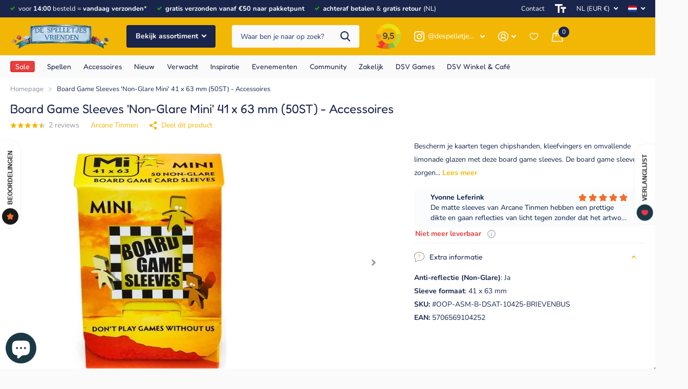

--- FILE ---
content_type: text/html; charset=utf-8
request_url: https://despelletjesvrienden.nl/products/board-game-sleeves-non-glare-mini-41-x-63-mm-50st-accessoires
body_size: 68417
content:
<!doctype html>
<html lang="nl" data-theme="xtra" dir="ltr" class="no-js  ">
	<head>
	<script src="//despelletjesvrienden.nl/cdn/shop/files/pandectes-rules.js?v=14267909667248226571"></script>
	
	
		<meta charset="utf-8">
		<meta http-equiv="x-ua-compatible" content="ie=edge">
		<title>Board Game Sleeves &#39;Non-Glare Mini&#39; 41 x 63 mm (50ST) - Accessoires | De Spelletjes Vrienden</title><meta name="description" content="Deze board game sleeves zijn &#39;non-glare&#39;, oftwel: anti-reflectie! Daardoor spiegelen ze niet en kun je altijd goed zien wat er op de kaarten staat! In een pakje zitten 50 sleeves."><meta name="theme-color" content="">
		<meta name="MobileOptimized" content="320">
		<meta name="HandheldFriendly" content="true">
		<meta name="viewport" content="width=device-width, initial-scale=1, minimum-scale=1, maximum-scale=5, viewport-fit=cover, shrink-to-fit=no">
		<meta name="msapplication-config" content="//despelletjesvrienden.nl/cdn/shop/t/9/assets/browserconfig.xml?v=52024572095365081671710172812">
        <meta name="google-site-verification" content="kF9xH_JDj4zcGu7dkvZx6O1fGAt3M1k6LWbGU1o7lb8" />
        <meta name="google-site-verification" content="W-FPyW3_vI6QJ0aNF9npJMB5Q--xb4k-vA1Y5YixN8k" />
		<link rel="canonical" href="https://despelletjesvrienden.nl/products/board-game-sleeves-non-glare-mini-41-x-63-mm-50st-accessoires">
		<link rel="preconnect" href="https://fonts.shopifycdn.com" crossorigin><link rel="preload" as="style" href="//despelletjesvrienden.nl/cdn/shop/t/9/assets/dsv.css?v=82723450998440914781747050923">
        <link rel="preload" as="style" href="//despelletjesvrienden.nl/cdn/shop/t/9/assets/screen.css?v=153644108659104917681713184710">
		<link rel="preload" as="style" href="//despelletjesvrienden.nl/cdn/shop/t/9/assets/theme-xtra.css?v=83787356234667403861710172808">
		<link rel="preload" as="style" href="//despelletjesvrienden.nl/cdn/shop/t/9/assets/screen-settings.css?v=166936069609014105301767628910">
		
		<link rel="preload" as="font" href="//despelletjesvrienden.nl/cdn/fonts/fredoka/fredoka_n4.eb35fd8d4bb8056d7499b912e19fc60e645e4373.woff2" type="font/woff2" crossorigin>
    <link rel="preload" as="font" href="//despelletjesvrienden.nl/cdn/fonts/nunito/nunito_n4.fc49103dc396b42cae9460289072d384b6c6eb63.woff2" type="font/woff2" crossorigin>
		<link rel="preload" as="font" href="//despelletjesvrienden.nl/cdn/shop/t/9/assets/xtra.woff2?v=8976947910206883911710172807" crossorigin>
		<link href="//despelletjesvrienden.nl/cdn/shop/t/9/assets/screen.css?v=153644108659104917681713184710" rel="stylesheet" type="text/css" media="screen" />
		<link href="//despelletjesvrienden.nl/cdn/shop/t/9/assets/theme-xtra.css?v=83787356234667403861710172808" rel="stylesheet" type="text/css" media="screen" />
		<link href="//despelletjesvrienden.nl/cdn/shop/t/9/assets/screen-settings.css?v=166936069609014105301767628910" rel="stylesheet" type="text/css" media="screen" />
        <link href="//despelletjesvrienden.nl/cdn/shop/t/9/assets/dsv.css?v=82723450998440914781747050923" rel="stylesheet" type="text/css" media="screen" />
		<noscript><link rel="stylesheet" href="//despelletjesvrienden.nl/cdn/shop/t/9/assets/async-menu.css?v=134218099559736441211710172805"></noscript><link href="//despelletjesvrienden.nl/cdn/shop/t/9/assets/page-product.css?v=37329894213853036251710172809" rel="stylesheet" type="text/css" media="screen" />

<link rel="icon" href="//despelletjesvrienden.nl/cdn/shop/files/bordspel-de-spelletjes-vrienden-favicon.png?crop=center&height=32&v=1710776646&width=32" type="image/png">
			<link rel="mask-icon" href="safari-pinned-tab.svg" color="#333333">
			<link rel="apple-touch-icon" href="apple-touch-icon.png"><link rel="manifest" href="//despelletjesvrienden.nl/cdn/shop/t/9/assets/manifest.json?v=29040392606353692311710172806">
		<script>document.documentElement.classList.remove('no-js'); document.documentElement.classList.add('js');</script>
		<meta name="msapplication-config" content="//despelletjesvrienden.nl/cdn/shop/t/9/assets/browserconfig.xml?v=52024572095365081671710172812">
<meta property="og:title" content="Board Game Sleeves 'Non-Glare Mini' 41 x 63 mm (50ST) - Accessoires">
<meta property="og:type" content="product">
<meta property="og:description" content="Deze board game sleeves zijn &#39;non-glare&#39;, oftwel: anti-reflectie! Daardoor spiegelen ze niet en kun je altijd goed zien wat er op de kaarten staat! In een pakje zitten 50 sleeves.">
<meta property="og:site_name" content="De Spelletjes Vrienden">
<meta property="og:url" content="https://despelletjesvrienden.nl/products/board-game-sleeves-non-glare-mini-41-x-63-mm-50st-accessoires">

  
  <meta property="product:price:amount" content="€4,50">
  <meta property="og:price:amount" content="€4,50">
  <meta property="og:price:currency" content="EUR">
  <meta property="og:availability" content="out of stock" />

<meta property="og:image" content="//despelletjesvrienden.nl/cdn/shop/files/bordspel-accessoiress-board-game-sleeves-non-glare-41-63-mm-50ST.jpg?crop=center&height=500&v=1718620730&width=600">

<meta name="twitter:title" content="Board Game Sleeves 'Non-Glare Mini' 41 x 63 mm (50ST) - Accessoires">
<meta name="twitter:description" content="Deze board game sleeves zijn &#39;non-glare&#39;, oftwel: anti-reflectie! Daardoor spiegelen ze niet en kun je altijd goed zien wat er op de kaarten staat! In een pakje zitten 50 sleeves.">
<meta name="twitter:site" content="De Spelletjes Vrienden">

<meta property="twitter:image" content="//despelletjesvrienden.nl/cdn/shop/files/bordspel-accessoiress-board-game-sleeves-non-glare-41-63-mm-50ST.jpg?crop=center&height=500&v=1718620730&width=600">
<script type="application/ld+json">
  [{
        "@context": "http://schema.org",
        "@type": "Product",
        "name": "Board Game Sleeves 'Non-Glare Mini' 41 x 63 mm (50ST) - Accessoires",
        "url": "https://despelletjesvrienden.nl/products/board-game-sleeves-non-glare-mini-41-x-63-mm-50st-accessoires","brand": { "@type": "Brand", "name": "Arcane Tinmen" },"description": "Bescherm je kaarten tegen chipshanden, kleefvingers en omvallende limonade glazen met deze board game sleeves. De board game sleeves zorgen er ook voor dat kaarten niet beschadigen door het veelvuldig schudden van de stapels. Zo heb je eindeloos veel plezier van je favoriete bordspellen!\nDeze board game sleeves zijn 'non-glare', oftewel: anti-reflectie! Daardoor spiegelen ze niet en kun je altijd goed zien wat er op de kaarten staat! In een pakje zitten 50 sleeves.","image": "//despelletjesvrienden.nl/cdn/shop/files/bordspel-accessoiress-board-game-sleeves-non-glare-41-63-mm-50ST.jpg?crop=center&height=500&v=1718620730&width=600","gtin8": "5706569104252","sku": "#OOP-ASM-B-DSAT-10425-BRIEVENBUS","aggregateRating": {
          "@type": "AggregateRating",
          "ratingValue": "4.5",
          "reviewCount": "2"
        },"offers": {
          "@type": "Offer",
          "price": "4.5",
          "url": "https://despelletjesvrienden.nl/products/board-game-sleeves-non-glare-mini-41-x-63-mm-50st-accessoires",
          "priceValidUntil": "2027-01-20",
          "priceCurrency": "EUR"}
      },{
      "@context": "http://schema.org/",
      "@type": "Organization",
      "url": "https://despelletjesvrienden.nl/products/board-game-sleeves-non-glare-mini-41-x-63-mm-50st-accessoires",
      "name": "De Spelletjes Vrienden",
      "legalName": "De Spelletjes Vrienden",
      "description": "De leukste bordspellen en kaartspellen voor families én expertspelers! Beoordeeld: 9,5. Voor 14.00u besteld, morgen thuis! Achteraf betalen. Gratis retour","contactPoint": {
        "@type": "ContactPoint",
        "contactType": "Customer service",
        "telephone": "+31 (0)85 004 31 90",
        "email": "info@despelletjesvrienden.nl"
      },
      "address": {
        "@type": "PostalAddress",
        "streetAddress": "Innovatieweg 3-11",
        "addressLocality": "Doetinchem",
        "postalCode": "7007 CD",
        "addressCountry": "NL"
      }
    }
  ]
</script>

		<script>window.performance && window.performance.mark && window.performance.mark('shopify.content_for_header.start');</script><meta name="facebook-domain-verification" content="xjmk0w93oqcw2tzzzhmzslom9p3kha">
<meta id="shopify-digital-wallet" name="shopify-digital-wallet" content="/81807933785/digital_wallets/dialog">
<meta name="shopify-checkout-api-token" content="e516eed3c06a990d3fcdc8f0e58bbb4d">
<meta id="in-context-paypal-metadata" data-shop-id="81807933785" data-venmo-supported="false" data-environment="production" data-locale="nl_NL" data-paypal-v4="true" data-currency="EUR">
<link rel="alternate" hreflang="x-default" href="https://despelletjesvrienden.nl/products/board-game-sleeves-non-glare-mini-41-x-63-mm-50st-accessoires">
<link rel="alternate" hreflang="nl" href="https://despelletjesvrienden.nl/products/board-game-sleeves-non-glare-mini-41-x-63-mm-50st-accessoires">
<link rel="alternate" hreflang="en" href="https://despelletjesvrienden.nl/en/products/board-game-sleeves-non-glare-mini-41-x-63-mm-50st-accessoires">
<link rel="alternate" hreflang="de" href="https://despelletjesvrienden.nl/de/products/board-game-sleeves-non-glare-mini-41-x-63-mm-50st-accessoires">
<link rel="alternate" hreflang="de-DE" href="https://diebrettspielfreunde.de/products/board-game-sleeves-non-glare-mini-41-x-63-mm-50st-accessoires">
<link rel="alternate" hreflang="en-DE" href="https://diebrettspielfreunde.de/en/products/board-game-sleeves-non-glare-mini-41-x-63-mm-50st-accessoires">
<link rel="alternate" hreflang="nl-DE" href="https://diebrettspielfreunde.de/nl/products/board-game-sleeves-non-glare-mini-41-x-63-mm-50st-accessoires">
<link rel="alternate" hreflang="en-AT" href="https://boardgamecompanions.com/products/board-game-sleeves-non-glare-mini-41-x-63-mm-50st-accessoires">
<link rel="alternate" hreflang="de-AT" href="https://boardgamecompanions.com/de/products/board-game-sleeves-non-glare-mini-41-x-63-mm-50st-accessoires">
<link rel="alternate" hreflang="nl-AT" href="https://boardgamecompanions.com/nl/products/board-game-sleeves-non-glare-mini-41-x-63-mm-50st-accessoires">
<link rel="alternate" hreflang="en-BG" href="https://boardgamecompanions.com/products/board-game-sleeves-non-glare-mini-41-x-63-mm-50st-accessoires">
<link rel="alternate" hreflang="de-BG" href="https://boardgamecompanions.com/de/products/board-game-sleeves-non-glare-mini-41-x-63-mm-50st-accessoires">
<link rel="alternate" hreflang="nl-BG" href="https://boardgamecompanions.com/nl/products/board-game-sleeves-non-glare-mini-41-x-63-mm-50st-accessoires">
<link rel="alternate" hreflang="en-HR" href="https://boardgamecompanions.com/products/board-game-sleeves-non-glare-mini-41-x-63-mm-50st-accessoires">
<link rel="alternate" hreflang="de-HR" href="https://boardgamecompanions.com/de/products/board-game-sleeves-non-glare-mini-41-x-63-mm-50st-accessoires">
<link rel="alternate" hreflang="nl-HR" href="https://boardgamecompanions.com/nl/products/board-game-sleeves-non-glare-mini-41-x-63-mm-50st-accessoires">
<link rel="alternate" hreflang="en-CY" href="https://boardgamecompanions.com/products/board-game-sleeves-non-glare-mini-41-x-63-mm-50st-accessoires">
<link rel="alternate" hreflang="de-CY" href="https://boardgamecompanions.com/de/products/board-game-sleeves-non-glare-mini-41-x-63-mm-50st-accessoires">
<link rel="alternate" hreflang="nl-CY" href="https://boardgamecompanions.com/nl/products/board-game-sleeves-non-glare-mini-41-x-63-mm-50st-accessoires">
<link rel="alternate" hreflang="en-CZ" href="https://boardgamecompanions.com/products/board-game-sleeves-non-glare-mini-41-x-63-mm-50st-accessoires">
<link rel="alternate" hreflang="de-CZ" href="https://boardgamecompanions.com/de/products/board-game-sleeves-non-glare-mini-41-x-63-mm-50st-accessoires">
<link rel="alternate" hreflang="nl-CZ" href="https://boardgamecompanions.com/nl/products/board-game-sleeves-non-glare-mini-41-x-63-mm-50st-accessoires">
<link rel="alternate" hreflang="en-DK" href="https://boardgamecompanions.com/products/board-game-sleeves-non-glare-mini-41-x-63-mm-50st-accessoires">
<link rel="alternate" hreflang="de-DK" href="https://boardgamecompanions.com/de/products/board-game-sleeves-non-glare-mini-41-x-63-mm-50st-accessoires">
<link rel="alternate" hreflang="nl-DK" href="https://boardgamecompanions.com/nl/products/board-game-sleeves-non-glare-mini-41-x-63-mm-50st-accessoires">
<link rel="alternate" hreflang="en-EE" href="https://boardgamecompanions.com/products/board-game-sleeves-non-glare-mini-41-x-63-mm-50st-accessoires">
<link rel="alternate" hreflang="de-EE" href="https://boardgamecompanions.com/de/products/board-game-sleeves-non-glare-mini-41-x-63-mm-50st-accessoires">
<link rel="alternate" hreflang="nl-EE" href="https://boardgamecompanions.com/nl/products/board-game-sleeves-non-glare-mini-41-x-63-mm-50st-accessoires">
<link rel="alternate" hreflang="en-FI" href="https://boardgamecompanions.com/products/board-game-sleeves-non-glare-mini-41-x-63-mm-50st-accessoires">
<link rel="alternate" hreflang="de-FI" href="https://boardgamecompanions.com/de/products/board-game-sleeves-non-glare-mini-41-x-63-mm-50st-accessoires">
<link rel="alternate" hreflang="nl-FI" href="https://boardgamecompanions.com/nl/products/board-game-sleeves-non-glare-mini-41-x-63-mm-50st-accessoires">
<link rel="alternate" hreflang="en-FR" href="https://boardgamecompanions.com/products/board-game-sleeves-non-glare-mini-41-x-63-mm-50st-accessoires">
<link rel="alternate" hreflang="de-FR" href="https://boardgamecompanions.com/de/products/board-game-sleeves-non-glare-mini-41-x-63-mm-50st-accessoires">
<link rel="alternate" hreflang="nl-FR" href="https://boardgamecompanions.com/nl/products/board-game-sleeves-non-glare-mini-41-x-63-mm-50st-accessoires">
<link rel="alternate" hreflang="en-GR" href="https://boardgamecompanions.com/products/board-game-sleeves-non-glare-mini-41-x-63-mm-50st-accessoires">
<link rel="alternate" hreflang="de-GR" href="https://boardgamecompanions.com/de/products/board-game-sleeves-non-glare-mini-41-x-63-mm-50st-accessoires">
<link rel="alternate" hreflang="nl-GR" href="https://boardgamecompanions.com/nl/products/board-game-sleeves-non-glare-mini-41-x-63-mm-50st-accessoires">
<link rel="alternate" hreflang="en-HU" href="https://boardgamecompanions.com/products/board-game-sleeves-non-glare-mini-41-x-63-mm-50st-accessoires">
<link rel="alternate" hreflang="de-HU" href="https://boardgamecompanions.com/de/products/board-game-sleeves-non-glare-mini-41-x-63-mm-50st-accessoires">
<link rel="alternate" hreflang="nl-HU" href="https://boardgamecompanions.com/nl/products/board-game-sleeves-non-glare-mini-41-x-63-mm-50st-accessoires">
<link rel="alternate" hreflang="en-IE" href="https://boardgamecompanions.com/products/board-game-sleeves-non-glare-mini-41-x-63-mm-50st-accessoires">
<link rel="alternate" hreflang="de-IE" href="https://boardgamecompanions.com/de/products/board-game-sleeves-non-glare-mini-41-x-63-mm-50st-accessoires">
<link rel="alternate" hreflang="nl-IE" href="https://boardgamecompanions.com/nl/products/board-game-sleeves-non-glare-mini-41-x-63-mm-50st-accessoires">
<link rel="alternate" hreflang="en-IT" href="https://boardgamecompanions.com/products/board-game-sleeves-non-glare-mini-41-x-63-mm-50st-accessoires">
<link rel="alternate" hreflang="de-IT" href="https://boardgamecompanions.com/de/products/board-game-sleeves-non-glare-mini-41-x-63-mm-50st-accessoires">
<link rel="alternate" hreflang="nl-IT" href="https://boardgamecompanions.com/nl/products/board-game-sleeves-non-glare-mini-41-x-63-mm-50st-accessoires">
<link rel="alternate" hreflang="en-LV" href="https://boardgamecompanions.com/products/board-game-sleeves-non-glare-mini-41-x-63-mm-50st-accessoires">
<link rel="alternate" hreflang="de-LV" href="https://boardgamecompanions.com/de/products/board-game-sleeves-non-glare-mini-41-x-63-mm-50st-accessoires">
<link rel="alternate" hreflang="nl-LV" href="https://boardgamecompanions.com/nl/products/board-game-sleeves-non-glare-mini-41-x-63-mm-50st-accessoires">
<link rel="alternate" hreflang="en-LT" href="https://boardgamecompanions.com/products/board-game-sleeves-non-glare-mini-41-x-63-mm-50st-accessoires">
<link rel="alternate" hreflang="de-LT" href="https://boardgamecompanions.com/de/products/board-game-sleeves-non-glare-mini-41-x-63-mm-50st-accessoires">
<link rel="alternate" hreflang="nl-LT" href="https://boardgamecompanions.com/nl/products/board-game-sleeves-non-glare-mini-41-x-63-mm-50st-accessoires">
<link rel="alternate" hreflang="en-LU" href="https://boardgamecompanions.com/products/board-game-sleeves-non-glare-mini-41-x-63-mm-50st-accessoires">
<link rel="alternate" hreflang="de-LU" href="https://boardgamecompanions.com/de/products/board-game-sleeves-non-glare-mini-41-x-63-mm-50st-accessoires">
<link rel="alternate" hreflang="nl-LU" href="https://boardgamecompanions.com/nl/products/board-game-sleeves-non-glare-mini-41-x-63-mm-50st-accessoires">
<link rel="alternate" hreflang="en-MT" href="https://boardgamecompanions.com/products/board-game-sleeves-non-glare-mini-41-x-63-mm-50st-accessoires">
<link rel="alternate" hreflang="de-MT" href="https://boardgamecompanions.com/de/products/board-game-sleeves-non-glare-mini-41-x-63-mm-50st-accessoires">
<link rel="alternate" hreflang="nl-MT" href="https://boardgamecompanions.com/nl/products/board-game-sleeves-non-glare-mini-41-x-63-mm-50st-accessoires">
<link rel="alternate" hreflang="en-PL" href="https://boardgamecompanions.com/products/board-game-sleeves-non-glare-mini-41-x-63-mm-50st-accessoires">
<link rel="alternate" hreflang="de-PL" href="https://boardgamecompanions.com/de/products/board-game-sleeves-non-glare-mini-41-x-63-mm-50st-accessoires">
<link rel="alternate" hreflang="nl-PL" href="https://boardgamecompanions.com/nl/products/board-game-sleeves-non-glare-mini-41-x-63-mm-50st-accessoires">
<link rel="alternate" hreflang="en-PT" href="https://boardgamecompanions.com/products/board-game-sleeves-non-glare-mini-41-x-63-mm-50st-accessoires">
<link rel="alternate" hreflang="de-PT" href="https://boardgamecompanions.com/de/products/board-game-sleeves-non-glare-mini-41-x-63-mm-50st-accessoires">
<link rel="alternate" hreflang="nl-PT" href="https://boardgamecompanions.com/nl/products/board-game-sleeves-non-glare-mini-41-x-63-mm-50st-accessoires">
<link rel="alternate" hreflang="en-RO" href="https://boardgamecompanions.com/products/board-game-sleeves-non-glare-mini-41-x-63-mm-50st-accessoires">
<link rel="alternate" hreflang="de-RO" href="https://boardgamecompanions.com/de/products/board-game-sleeves-non-glare-mini-41-x-63-mm-50st-accessoires">
<link rel="alternate" hreflang="nl-RO" href="https://boardgamecompanions.com/nl/products/board-game-sleeves-non-glare-mini-41-x-63-mm-50st-accessoires">
<link rel="alternate" hreflang="en-SK" href="https://boardgamecompanions.com/products/board-game-sleeves-non-glare-mini-41-x-63-mm-50st-accessoires">
<link rel="alternate" hreflang="de-SK" href="https://boardgamecompanions.com/de/products/board-game-sleeves-non-glare-mini-41-x-63-mm-50st-accessoires">
<link rel="alternate" hreflang="nl-SK" href="https://boardgamecompanions.com/nl/products/board-game-sleeves-non-glare-mini-41-x-63-mm-50st-accessoires">
<link rel="alternate" hreflang="en-SI" href="https://boardgamecompanions.com/products/board-game-sleeves-non-glare-mini-41-x-63-mm-50st-accessoires">
<link rel="alternate" hreflang="de-SI" href="https://boardgamecompanions.com/de/products/board-game-sleeves-non-glare-mini-41-x-63-mm-50st-accessoires">
<link rel="alternate" hreflang="nl-SI" href="https://boardgamecompanions.com/nl/products/board-game-sleeves-non-glare-mini-41-x-63-mm-50st-accessoires">
<link rel="alternate" hreflang="en-ES" href="https://boardgamecompanions.com/products/board-game-sleeves-non-glare-mini-41-x-63-mm-50st-accessoires">
<link rel="alternate" hreflang="de-ES" href="https://boardgamecompanions.com/de/products/board-game-sleeves-non-glare-mini-41-x-63-mm-50st-accessoires">
<link rel="alternate" hreflang="nl-ES" href="https://boardgamecompanions.com/nl/products/board-game-sleeves-non-glare-mini-41-x-63-mm-50st-accessoires">
<link rel="alternate" hreflang="en-SE" href="https://boardgamecompanions.com/products/board-game-sleeves-non-glare-mini-41-x-63-mm-50st-accessoires">
<link rel="alternate" hreflang="de-SE" href="https://boardgamecompanions.com/de/products/board-game-sleeves-non-glare-mini-41-x-63-mm-50st-accessoires">
<link rel="alternate" hreflang="nl-SE" href="https://boardgamecompanions.com/nl/products/board-game-sleeves-non-glare-mini-41-x-63-mm-50st-accessoires">
<link rel="alternate" hreflang="en-GB" href="https://boardgamecompanions.com/products/board-game-sleeves-non-glare-mini-41-x-63-mm-50st-accessoires">
<link rel="alternate" hreflang="de-GB" href="https://boardgamecompanions.com/de/products/board-game-sleeves-non-glare-mini-41-x-63-mm-50st-accessoires">
<link rel="alternate" hreflang="nl-GB" href="https://boardgamecompanions.com/nl/products/board-game-sleeves-non-glare-mini-41-x-63-mm-50st-accessoires">
<link rel="alternate" hreflang="nl-BE" href="https://despelletjesvrienden.be/products/board-game-sleeves-non-glare-mini-41-x-63-mm-50st-accessoires">
<link rel="alternate" hreflang="en-BE" href="https://despelletjesvrienden.be/en/products/board-game-sleeves-non-glare-mini-41-x-63-mm-50st-accessoires">
<link rel="alternate" hreflang="de-BE" href="https://despelletjesvrienden.be/de/products/board-game-sleeves-non-glare-mini-41-x-63-mm-50st-accessoires">
<link rel="alternate" type="application/json+oembed" href="https://despelletjesvrienden.nl/products/board-game-sleeves-non-glare-mini-41-x-63-mm-50st-accessoires.oembed">
<script async="async" src="/checkouts/internal/preloads.js?locale=nl-NL"></script>
<link rel="preconnect" href="https://shop.app" crossorigin="anonymous">
<script async="async" src="https://shop.app/checkouts/internal/preloads.js?locale=nl-NL&shop_id=81807933785" crossorigin="anonymous"></script>
<script id="apple-pay-shop-capabilities" type="application/json">{"shopId":81807933785,"countryCode":"NL","currencyCode":"EUR","merchantCapabilities":["supports3DS"],"merchantId":"gid:\/\/shopify\/Shop\/81807933785","merchantName":"De Spelletjes Vrienden","requiredBillingContactFields":["postalAddress","email","phone"],"requiredShippingContactFields":["postalAddress","email","phone"],"shippingType":"shipping","supportedNetworks":["visa","maestro","masterCard","amex"],"total":{"type":"pending","label":"De Spelletjes Vrienden","amount":"1.00"},"shopifyPaymentsEnabled":true,"supportsSubscriptions":true}</script>
<script id="shopify-features" type="application/json">{"accessToken":"e516eed3c06a990d3fcdc8f0e58bbb4d","betas":["rich-media-storefront-analytics"],"domain":"despelletjesvrienden.nl","predictiveSearch":true,"shopId":81807933785,"locale":"nl"}</script>
<script>var Shopify = Shopify || {};
Shopify.shop = "806bad-23.myshopify.com";
Shopify.locale = "nl";
Shopify.currency = {"active":"EUR","rate":"1.0"};
Shopify.country = "NL";
Shopify.theme = {"name":"shopify-xtra-theme\/main","id":159967674713,"schema_name":"Xtra","schema_version":"4.1.0","theme_store_id":null,"role":"main"};
Shopify.theme.handle = "null";
Shopify.theme.style = {"id":null,"handle":null};
Shopify.cdnHost = "despelletjesvrienden.nl/cdn";
Shopify.routes = Shopify.routes || {};
Shopify.routes.root = "/";</script>
<script type="module">!function(o){(o.Shopify=o.Shopify||{}).modules=!0}(window);</script>
<script>!function(o){function n(){var o=[];function n(){o.push(Array.prototype.slice.apply(arguments))}return n.q=o,n}var t=o.Shopify=o.Shopify||{};t.loadFeatures=n(),t.autoloadFeatures=n()}(window);</script>
<script>
  window.ShopifyPay = window.ShopifyPay || {};
  window.ShopifyPay.apiHost = "shop.app\/pay";
  window.ShopifyPay.redirectState = null;
</script>
<script id="shop-js-analytics" type="application/json">{"pageType":"product"}</script>
<script defer="defer" async type="module" src="//despelletjesvrienden.nl/cdn/shopifycloud/shop-js/modules/v2/client.init-shop-cart-sync_BHF27ruw.nl.esm.js"></script>
<script defer="defer" async type="module" src="//despelletjesvrienden.nl/cdn/shopifycloud/shop-js/modules/v2/chunk.common_Dwaf6e9K.esm.js"></script>
<script type="module">
  await import("//despelletjesvrienden.nl/cdn/shopifycloud/shop-js/modules/v2/client.init-shop-cart-sync_BHF27ruw.nl.esm.js");
await import("//despelletjesvrienden.nl/cdn/shopifycloud/shop-js/modules/v2/chunk.common_Dwaf6e9K.esm.js");

  window.Shopify.SignInWithShop?.initShopCartSync?.({"fedCMEnabled":true,"windoidEnabled":true});

</script>
<script>
  window.Shopify = window.Shopify || {};
  if (!window.Shopify.featureAssets) window.Shopify.featureAssets = {};
  window.Shopify.featureAssets['shop-js'] = {"shop-cart-sync":["modules/v2/client.shop-cart-sync_CzejhlBD.nl.esm.js","modules/v2/chunk.common_Dwaf6e9K.esm.js"],"shop-button":["modules/v2/client.shop-button_BIUGoX0f.nl.esm.js","modules/v2/chunk.common_Dwaf6e9K.esm.js"],"init-fed-cm":["modules/v2/client.init-fed-cm_C5dJsxJP.nl.esm.js","modules/v2/chunk.common_Dwaf6e9K.esm.js"],"init-windoid":["modules/v2/client.init-windoid_D42eFYuP.nl.esm.js","modules/v2/chunk.common_Dwaf6e9K.esm.js"],"init-shop-cart-sync":["modules/v2/client.init-shop-cart-sync_BHF27ruw.nl.esm.js","modules/v2/chunk.common_Dwaf6e9K.esm.js"],"init-shop-email-lookup-coordinator":["modules/v2/client.init-shop-email-lookup-coordinator_BJ7DGpMB.nl.esm.js","modules/v2/chunk.common_Dwaf6e9K.esm.js"],"shop-cash-offers":["modules/v2/client.shop-cash-offers_CAxWVAMP.nl.esm.js","modules/v2/chunk.common_Dwaf6e9K.esm.js","modules/v2/chunk.modal_DPs9tt6r.esm.js"],"pay-button":["modules/v2/client.pay-button_Bt0UM1g1.nl.esm.js","modules/v2/chunk.common_Dwaf6e9K.esm.js"],"shop-login-button":["modules/v2/client.shop-login-button_BJd_2wNZ.nl.esm.js","modules/v2/chunk.common_Dwaf6e9K.esm.js","modules/v2/chunk.modal_DPs9tt6r.esm.js"],"shop-toast-manager":["modules/v2/client.shop-toast-manager_CHrVQ4LF.nl.esm.js","modules/v2/chunk.common_Dwaf6e9K.esm.js"],"avatar":["modules/v2/client.avatar_BTnouDA3.nl.esm.js"],"init-shop-for-new-customer-accounts":["modules/v2/client.init-shop-for-new-customer-accounts_DzP6QY8i.nl.esm.js","modules/v2/client.shop-login-button_BJd_2wNZ.nl.esm.js","modules/v2/chunk.common_Dwaf6e9K.esm.js","modules/v2/chunk.modal_DPs9tt6r.esm.js"],"init-customer-accounts":["modules/v2/client.init-customer-accounts_CPXMEhMZ.nl.esm.js","modules/v2/client.shop-login-button_BJd_2wNZ.nl.esm.js","modules/v2/chunk.common_Dwaf6e9K.esm.js","modules/v2/chunk.modal_DPs9tt6r.esm.js"],"init-customer-accounts-sign-up":["modules/v2/client.init-customer-accounts-sign-up_BIO3KTje.nl.esm.js","modules/v2/client.shop-login-button_BJd_2wNZ.nl.esm.js","modules/v2/chunk.common_Dwaf6e9K.esm.js","modules/v2/chunk.modal_DPs9tt6r.esm.js"],"lead-capture":["modules/v2/client.lead-capture_BoSreVYi.nl.esm.js","modules/v2/chunk.common_Dwaf6e9K.esm.js","modules/v2/chunk.modal_DPs9tt6r.esm.js"],"checkout-modal":["modules/v2/client.checkout-modal_Bfq0xZOZ.nl.esm.js","modules/v2/chunk.common_Dwaf6e9K.esm.js","modules/v2/chunk.modal_DPs9tt6r.esm.js"],"shop-follow-button":["modules/v2/client.shop-follow-button_DdMksvBl.nl.esm.js","modules/v2/chunk.common_Dwaf6e9K.esm.js","modules/v2/chunk.modal_DPs9tt6r.esm.js"],"shop-login":["modules/v2/client.shop-login_EGDq7Zjt.nl.esm.js","modules/v2/chunk.common_Dwaf6e9K.esm.js","modules/v2/chunk.modal_DPs9tt6r.esm.js"],"payment-terms":["modules/v2/client.payment-terms_00o-2tv1.nl.esm.js","modules/v2/chunk.common_Dwaf6e9K.esm.js","modules/v2/chunk.modal_DPs9tt6r.esm.js"]};
</script>
<script id="__st">var __st={"a":81807933785,"offset":3600,"reqid":"b9b1e1c8-03c5-4f32-91f9-27447052dc6d-1768846601","pageurl":"despelletjesvrienden.nl\/products\/board-game-sleeves-non-glare-mini-41-x-63-mm-50st-accessoires","u":"c2f94696469d","p":"product","rtyp":"product","rid":8981141848409};</script>
<script>window.ShopifyPaypalV4VisibilityTracking = true;</script>
<script id="captcha-bootstrap">!function(){'use strict';const t='contact',e='account',n='new_comment',o=[[t,t],['blogs',n],['comments',n],[t,'customer']],c=[[e,'customer_login'],[e,'guest_login'],[e,'recover_customer_password'],[e,'create_customer']],r=t=>t.map((([t,e])=>`form[action*='/${t}']:not([data-nocaptcha='true']) input[name='form_type'][value='${e}']`)).join(','),a=t=>()=>t?[...document.querySelectorAll(t)].map((t=>t.form)):[];function s(){const t=[...o],e=r(t);return a(e)}const i='password',u='form_key',d=['recaptcha-v3-token','g-recaptcha-response','h-captcha-response',i],f=()=>{try{return window.sessionStorage}catch{return}},m='__shopify_v',_=t=>t.elements[u];function p(t,e,n=!1){try{const o=window.sessionStorage,c=JSON.parse(o.getItem(e)),{data:r}=function(t){const{data:e,action:n}=t;return t[m]||n?{data:e,action:n}:{data:t,action:n}}(c);for(const[e,n]of Object.entries(r))t.elements[e]&&(t.elements[e].value=n);n&&o.removeItem(e)}catch(o){console.error('form repopulation failed',{error:o})}}const l='form_type',E='cptcha';function T(t){t.dataset[E]=!0}const w=window,h=w.document,L='Shopify',v='ce_forms',y='captcha';let A=!1;((t,e)=>{const n=(g='f06e6c50-85a8-45c8-87d0-21a2b65856fe',I='https://cdn.shopify.com/shopifycloud/storefront-forms-hcaptcha/ce_storefront_forms_captcha_hcaptcha.v1.5.2.iife.js',D={infoText:'Beschermd door hCaptcha',privacyText:'Privacy',termsText:'Voorwaarden'},(t,e,n)=>{const o=w[L][v],c=o.bindForm;if(c)return c(t,g,e,D).then(n);var r;o.q.push([[t,g,e,D],n]),r=I,A||(h.body.append(Object.assign(h.createElement('script'),{id:'captcha-provider',async:!0,src:r})),A=!0)});var g,I,D;w[L]=w[L]||{},w[L][v]=w[L][v]||{},w[L][v].q=[],w[L][y]=w[L][y]||{},w[L][y].protect=function(t,e){n(t,void 0,e),T(t)},Object.freeze(w[L][y]),function(t,e,n,w,h,L){const[v,y,A,g]=function(t,e,n){const i=e?o:[],u=t?c:[],d=[...i,...u],f=r(d),m=r(i),_=r(d.filter((([t,e])=>n.includes(e))));return[a(f),a(m),a(_),s()]}(w,h,L),I=t=>{const e=t.target;return e instanceof HTMLFormElement?e:e&&e.form},D=t=>v().includes(t);t.addEventListener('submit',(t=>{const e=I(t);if(!e)return;const n=D(e)&&!e.dataset.hcaptchaBound&&!e.dataset.recaptchaBound,o=_(e),c=g().includes(e)&&(!o||!o.value);(n||c)&&t.preventDefault(),c&&!n&&(function(t){try{if(!f())return;!function(t){const e=f();if(!e)return;const n=_(t);if(!n)return;const o=n.value;o&&e.removeItem(o)}(t);const e=Array.from(Array(32),(()=>Math.random().toString(36)[2])).join('');!function(t,e){_(t)||t.append(Object.assign(document.createElement('input'),{type:'hidden',name:u})),t.elements[u].value=e}(t,e),function(t,e){const n=f();if(!n)return;const o=[...t.querySelectorAll(`input[type='${i}']`)].map((({name:t})=>t)),c=[...d,...o],r={};for(const[a,s]of new FormData(t).entries())c.includes(a)||(r[a]=s);n.setItem(e,JSON.stringify({[m]:1,action:t.action,data:r}))}(t,e)}catch(e){console.error('failed to persist form',e)}}(e),e.submit())}));const S=(t,e)=>{t&&!t.dataset[E]&&(n(t,e.some((e=>e===t))),T(t))};for(const o of['focusin','change'])t.addEventListener(o,(t=>{const e=I(t);D(e)&&S(e,y())}));const B=e.get('form_key'),M=e.get(l),P=B&&M;t.addEventListener('DOMContentLoaded',(()=>{const t=y();if(P)for(const e of t)e.elements[l].value===M&&p(e,B);[...new Set([...A(),...v().filter((t=>'true'===t.dataset.shopifyCaptcha))])].forEach((e=>S(e,t)))}))}(h,new URLSearchParams(w.location.search),n,t,e,['guest_login'])})(!1,!0)}();</script>
<script integrity="sha256-4kQ18oKyAcykRKYeNunJcIwy7WH5gtpwJnB7kiuLZ1E=" data-source-attribution="shopify.loadfeatures" defer="defer" src="//despelletjesvrienden.nl/cdn/shopifycloud/storefront/assets/storefront/load_feature-a0a9edcb.js" crossorigin="anonymous"></script>
<script crossorigin="anonymous" defer="defer" src="//despelletjesvrienden.nl/cdn/shopifycloud/storefront/assets/shopify_pay/storefront-65b4c6d7.js?v=20250812"></script>
<script data-source-attribution="shopify.dynamic_checkout.dynamic.init">var Shopify=Shopify||{};Shopify.PaymentButton=Shopify.PaymentButton||{isStorefrontPortableWallets:!0,init:function(){window.Shopify.PaymentButton.init=function(){};var t=document.createElement("script");t.src="https://despelletjesvrienden.nl/cdn/shopifycloud/portable-wallets/latest/portable-wallets.nl.js",t.type="module",document.head.appendChild(t)}};
</script>
<script data-source-attribution="shopify.dynamic_checkout.buyer_consent">
  function portableWalletsHideBuyerConsent(e){var t=document.getElementById("shopify-buyer-consent"),n=document.getElementById("shopify-subscription-policy-button");t&&n&&(t.classList.add("hidden"),t.setAttribute("aria-hidden","true"),n.removeEventListener("click",e))}function portableWalletsShowBuyerConsent(e){var t=document.getElementById("shopify-buyer-consent"),n=document.getElementById("shopify-subscription-policy-button");t&&n&&(t.classList.remove("hidden"),t.removeAttribute("aria-hidden"),n.addEventListener("click",e))}window.Shopify?.PaymentButton&&(window.Shopify.PaymentButton.hideBuyerConsent=portableWalletsHideBuyerConsent,window.Shopify.PaymentButton.showBuyerConsent=portableWalletsShowBuyerConsent);
</script>
<script data-source-attribution="shopify.dynamic_checkout.cart.bootstrap">document.addEventListener("DOMContentLoaded",(function(){function t(){return document.querySelector("shopify-accelerated-checkout-cart, shopify-accelerated-checkout")}if(t())Shopify.PaymentButton.init();else{new MutationObserver((function(e,n){t()&&(Shopify.PaymentButton.init(),n.disconnect())})).observe(document.body,{childList:!0,subtree:!0})}}));
</script>
<link id="shopify-accelerated-checkout-styles" rel="stylesheet" media="screen" href="https://despelletjesvrienden.nl/cdn/shopifycloud/portable-wallets/latest/accelerated-checkout-backwards-compat.css" crossorigin="anonymous">
<style id="shopify-accelerated-checkout-cart">
        #shopify-buyer-consent {
  margin-top: 1em;
  display: inline-block;
  width: 100%;
}

#shopify-buyer-consent.hidden {
  display: none;
}

#shopify-subscription-policy-button {
  background: none;
  border: none;
  padding: 0;
  text-decoration: underline;
  font-size: inherit;
  cursor: pointer;
}

#shopify-subscription-policy-button::before {
  box-shadow: none;
}

      </style>

<script>window.performance && window.performance.mark && window.performance.mark('shopify.content_for_header.end');</script>
		
      <meta name="google-site-verification" content="cpNsUYaDeqOPJufuVeI_mHHZ6KdEgNekLQI75YzNy3M" />
	

<!-- BEGIN app block: shopify://apps/pandectes-gdpr/blocks/banner/58c0baa2-6cc1-480c-9ea6-38d6d559556a -->
  
    
      <!-- TCF is active, scripts are loaded above -->
      
        <script>
          if (!window.PandectesRulesSettings) {
            window.PandectesRulesSettings = {"store":{"id":81807933785,"adminMode":false,"headless":false,"storefrontRootDomain":"","checkoutRootDomain":"","storefrontAccessToken":""},"banner":{"revokableTrigger":false,"cookiesBlockedByDefault":"7","hybridStrict":false,"isActive":true},"geolocation":{"brOnly":false,"caOnly":false,"chOnly":false,"euOnly":false,"jpOnly":false,"thOnly":false,"zaOnly":false,"canadaOnly":false,"canadaLaw25":false,"canadaPipeda":false,"globalVisibility":true},"blocker":{"isActive":false,"googleConsentMode":{"isActive":true,"id":"GTM-5PF4CWVQ","analyticsId":"G-013EL8XHFB","adwordsId":"AW-2057839174","adStorageCategory":4,"analyticsStorageCategory":2,"functionalityStorageCategory":1,"personalizationStorageCategory":1,"securityStorageCategory":0,"customEvent":false,"redactData":false,"urlPassthrough":false,"dataLayerProperty":"dataLayer","waitForUpdate":0,"useNativeChannel":false},"facebookPixel":{"isActive":true,"id":"397856234231272","ldu":true},"microsoft":{"isActive":false,"uetTags":""},"clarity":{},"rakuten":{"isActive":false,"cmp":false,"ccpa":false},"gpcIsActive":true,"klaviyoIsActive":false,"defaultBlocked":7,"patterns":{"whiteList":[],"blackList":{"1":[],"2":[],"4":[],"8":[]},"iframesWhiteList":[],"iframesBlackList":{"1":[],"2":[],"4":[],"8":[]},"beaconsWhiteList":[],"beaconsBlackList":{"1":[],"2":[],"4":[],"8":[]}}}};
            const rulesScript = document.createElement('script');
            window.PandectesRulesSettings.auto = true;
            rulesScript.src = "https://cdn.shopify.com/extensions/019bd5ea-1b0e-7a2f-9987-841d0997d3f9/gdpr-230/assets/pandectes-rules.js";
            const firstChild = document.head.firstChild;
            document.head.insertBefore(rulesScript, firstChild);
          }
        </script>
      
      <script>
        
          window.PandectesSettings = {"store":{"id":81807933785,"plan":"plus","theme":"shopify-xtra-theme/main","primaryLocale":"nl","adminMode":false,"headless":false,"storefrontRootDomain":"","checkoutRootDomain":"","storefrontAccessToken":""},"tsPublished":1762947707,"declaration":{"showPurpose":true,"showProvider":true,"declIntroText":"We gebruiken cookies om de functionaliteit van de website te optimaliseren, de prestaties te analyseren en u een gepersonaliseerde ervaring te bieden. Sommige cookies zijn essentieel om de website goed te laten werken en correct te laten functioneren. Die cookies kunnen niet worden uitgeschakeld. In dit venster kunt u uw voorkeur voor cookies beheren.","showDateGenerated":true},"language":{"unpublished":[],"languageMode":"Multilingual","fallbackLanguage":"nl","languageDetection":"browser","languagesSupported":["de","en"]},"texts":{"managed":{"headerText":{"de":"Wir respektieren deine Privatsphäre","en":"We respect your privacy","nl":"Wij respecteren je privacy"},"consentText":{"de":"Diese Website verwendet Cookies, um Ihnen das beste Erlebnis zu bieten.","en":"This website uses cookies to ensure you get the best experience.","nl":"Deze website maakt gebruik van cookies om je de beste ervaring te bieden."},"linkText":{"de":"Mehr erfahren","en":"Learn more","nl":"Privacyverklaring"},"imprintText":{"de":"Impressum","en":"Imprint","nl":"Impressum"},"googleLinkText":{"de":"Googles Datenschutzbestimmungen","en":"Google's Privacy Terms","nl":"Privacyvoorwaarden van Google"},"allowButtonText":{"de":"Annehmen","en":"Accept","nl":"Accepteren"},"denyButtonText":{"de":"Ablehnen","en":"Decline","nl":"Afwijzen"},"dismissButtonText":{"de":"Okay","en":"Ok","nl":"OK"},"leaveSiteButtonText":{"de":"Diese Seite verlassen","en":"Leave this site","nl":"Verlaat deze site"},"preferencesButtonText":{"de":"Einstellungen","en":"Preferences","nl":"Voorkeuren"},"cookiePolicyText":{"de":"Cookie-Richtlinie","en":"Cookie policy","nl":"Cookie beleid"},"preferencesPopupTitleText":{"de":"Einwilligungseinstellungen verwalten","en":"Manage consent preferences","nl":"Toestemmingsvoorkeuren beheren"},"preferencesPopupIntroText":{"de":"Wir verwenden Cookies, um die Funktionalität der Website zu optimieren, die Leistung zu analysieren und Ihnen ein personalisiertes Erlebnis zu bieten. Einige Cookies sind für den ordnungsgemäßen Betrieb der Website unerlässlich. Diese Cookies können nicht deaktiviert werden. In diesem Fenster können Sie Ihre Präferenzen für Cookies verwalten.","en":"We use cookies to optimize website functionality, analyze the performance, and provide personalized experience to you. Some cookies are essential to make the website operate and function correctly. Those cookies cannot be disabled. In this window you can manage your preference of cookies.","nl":"We gebruiken cookies om de functionaliteit van de website te optimaliseren, de prestaties te analyseren en je een gepersonaliseerde ervaring te bieden. Sommige cookies zijn essentieel om de website correct te laten werken en functioneren. Die cookies kunnen niet worden uitgeschakeld. In dit venster kun je je voorkeur voor cookies beheren."},"preferencesPopupSaveButtonText":{"de":"Auswahl speichern","en":"Save preferences","nl":"Voorkeuren opslaan"},"preferencesPopupCloseButtonText":{"de":"Schließen","en":"Close","nl":"Sluiten"},"preferencesPopupAcceptAllButtonText":{"de":"Alles Akzeptieren","en":"Accept all","nl":"Accepteer alles"},"preferencesPopupRejectAllButtonText":{"de":"Alles ablehnen","en":"Reject all","nl":"Alles afwijzen"},"cookiesDetailsText":{"de":"Cookie-Details","en":"Cookies details","nl":"Cookiegegevens"},"preferencesPopupAlwaysAllowedText":{"de":"Immer erlaubt","en":"Always allowed","nl":"altijd toegestaan"},"accessSectionParagraphText":{"de":"Sie haben das Recht, jederzeit auf Ihre Daten zuzugreifen.","en":"You have the right to request access to your data at any time.","nl":"U heeft te allen tijde het recht om uw gegevens in te zien."},"accessSectionTitleText":{"de":"Datenübertragbarkeit","en":"Data portability","nl":"Gegevensportabiliteit"},"accessSectionAccountInfoActionText":{"de":"persönliche Daten","en":"Personal data","nl":"Persoonlijke gegevens"},"accessSectionDownloadReportActionText":{"de":"Alle Daten anfordern","en":"Request export","nl":"Download alles"},"accessSectionGDPRRequestsActionText":{"de":"Anfragen betroffener Personen","en":"Data subject requests","nl":"Verzoeken van betrokkenen"},"accessSectionOrdersRecordsActionText":{"de":"Aufträge","en":"Orders","nl":"Bestellingen"},"rectificationSectionParagraphText":{"de":"Sie haben das Recht, die Aktualisierung Ihrer Daten zu verlangen, wann immer Sie dies für angemessen halten.","en":"You have the right to request your data to be updated whenever you think it is appropriate.","nl":"U hebt het recht om te vragen dat uw gegevens worden bijgewerkt wanneer u dat nodig acht."},"rectificationSectionTitleText":{"de":"Datenberichtigung","en":"Data Rectification","nl":"Gegevens rectificatie"},"rectificationCommentPlaceholder":{"de":"Beschreiben Sie, was Sie aktualisieren möchten","en":"Describe what you want to be updated","nl":"Beschrijf wat u wilt bijwerken"},"rectificationCommentValidationError":{"de":"Kommentar ist erforderlich","en":"Comment is required","nl":"Commentaar is verplicht"},"rectificationSectionEditAccountActionText":{"de":"Aktualisierung anfordern","en":"Request an update","nl":"Vraag een update aan"},"erasureSectionTitleText":{"de":"Recht auf Löschung","en":"Right to be forgotten","nl":"Recht om vergeten te worden"},"erasureSectionParagraphText":{"de":"Sie haben das Recht, die Löschung aller Ihrer Daten zu verlangen. Danach können Sie nicht mehr auf Ihr Konto zugreifen.","en":"You have the right to ask all your data to be erased. After that, you will no longer be able to access your account.","nl":"U heeft het recht om al uw gegevens te laten wissen. Daarna heeft u geen toegang meer tot uw account."},"erasureSectionRequestDeletionActionText":{"de":"Löschung personenbezogener Daten anfordern","en":"Request personal data deletion","nl":"Verzoek om verwijdering van persoonlijke gegevens"},"consentDate":{"de":"Zustimmungsdatum","en":"Consent date","nl":"Toestemmingsdatum"},"consentId":{"de":"Einwilligungs-ID","en":"Consent ID","nl":"Toestemmings-ID"},"consentSectionChangeConsentActionText":{"de":"Einwilligungspräferenz ändern","en":"Change consent preference","nl":"Wijzig de toestemmingsvoorkeur"},"consentSectionConsentedText":{"de":"Sie haben der Cookie-Richtlinie dieser Website zugestimmt am","en":"You consented to the cookies policy of this website on","nl":"U heeft ingestemd met het cookiebeleid van deze website op:"},"consentSectionNoConsentText":{"de":"Sie haben der Cookie-Richtlinie dieser Website nicht zugestimmt.","en":"You have not consented to the cookies policy of this website.","nl":"U heeft niet ingestemd met het cookiebeleid van deze website."},"consentSectionTitleText":{"de":"Ihre Cookie-Einwilligung","en":"Your cookie consent","nl":"Uw toestemming voor cookies"},"consentStatus":{"de":"Einwilligungspräferenz","en":"Consent preference","nl":"Toestemmingsvoorkeur"},"confirmationFailureMessage":{"de":"Ihre Anfrage wurde nicht bestätigt. Bitte versuchen Sie es erneut und wenn das Problem weiterhin besteht, wenden Sie sich an den Ladenbesitzer, um Hilfe zu erhalten","en":"Your request was not verified. Please try again and if problem persists, contact store owner for assistance","nl":"Uw verzoek is niet geverifieerd. Probeer het opnieuw en als het probleem aanhoudt, neem dan contact op met de winkeleigenaar voor hulp"},"confirmationFailureTitle":{"de":"Ein Problem ist aufgetreten","en":"A problem occurred","nl":"Er is een probleem opgetreden"},"confirmationSuccessMessage":{"de":"Wir werden uns in Kürze zu Ihrem Anliegen bei Ihnen melden.","en":"We will soon get back to you as to your request.","nl":"We zullen spoedig contact met u opnemen over uw verzoek."},"confirmationSuccessTitle":{"de":"Ihre Anfrage wurde bestätigt","en":"Your request is verified","nl":"Uw verzoek is geverifieerd"},"guestsSupportEmailFailureMessage":{"de":"Ihre Anfrage wurde nicht übermittelt. Bitte versuchen Sie es erneut und wenn das Problem weiterhin besteht, wenden Sie sich an den Shop-Inhaber, um Hilfe zu erhalten.","en":"Your request was not submitted. Please try again and if problem persists, contact store owner for assistance.","nl":"Uw verzoek is niet ingediend. Probeer het opnieuw en als het probleem aanhoudt, neem dan contact op met de winkeleigenaar voor hulp."},"guestsSupportEmailFailureTitle":{"de":"Ein Problem ist aufgetreten","en":"A problem occurred","nl":"Er is een probleem opgetreden"},"guestsSupportEmailPlaceholder":{"de":"E-Mail-Addresse","en":"E-mail address","nl":"E-mailadres"},"guestsSupportEmailSuccessMessage":{"de":"Wenn Sie als Kunde dieses Shops registriert sind, erhalten Sie in Kürze eine E-Mail mit Anweisungen zum weiteren Vorgehen.","en":"If you are registered as a customer of this store, you will soon receive an email with instructions on how to proceed.","nl":"Als je bent geregistreerd als klant van deze winkel, ontvang je binnenkort een e-mail met instructies over hoe je verder kunt gaan."},"guestsSupportEmailSuccessTitle":{"de":"Vielen Dank für die Anfrage","en":"Thank you for your request","nl":"dankjewel voor je aanvraag"},"guestsSupportEmailValidationError":{"de":"Email ist ungültig","en":"Email is not valid","nl":"E-mail is niet geldig"},"guestsSupportInfoText":{"de":"Bitte loggen Sie sich mit Ihrem Kundenkonto ein, um fortzufahren.","en":"Please login with your customer account to further proceed.","nl":"Log in met uw klantaccount om verder te gaan."},"submitButton":{"de":"einreichen","en":"Submit","nl":"Indienen"},"submittingButton":{"de":"Senden...","en":"Submitting...","nl":"Verzenden..."},"cancelButton":{"de":"Abbrechen","en":"Cancel","nl":"Annuleren"},"declIntroText":{"de":"Wir verwenden Cookies, um die Funktionalität der Website zu optimieren, die Leistung zu analysieren und Ihnen ein personalisiertes Erlebnis zu bieten. Einige Cookies sind für den ordnungsgemäßen Betrieb der Website unerlässlich. Diese Cookies können nicht deaktiviert werden. In diesem Fenster können Sie Ihre Präferenzen für Cookies verwalten.","en":"We use cookies to optimize website functionality, analyze the performance, and provide personalized experience to you. Some cookies are essential to make the website operate and function correctly. Those cookies cannot be disabled. In this window you can manage your preference of cookies.","nl":"We gebruiken cookies om de functionaliteit van de website te optimaliseren, de prestaties te analyseren en u een gepersonaliseerde ervaring te bieden. Sommige cookies zijn essentieel om de website goed te laten werken en correct te laten functioneren. Die cookies kunnen niet worden uitgeschakeld. In dit venster kunt u uw voorkeur voor cookies beheren."},"declName":{"de":"Name","en":"Name","nl":"Naam"},"declPurpose":{"de":"Zweck","en":"Purpose","nl":"Doel"},"declType":{"de":"Typ","en":"Type","nl":"Type"},"declRetention":{"de":"Speicherdauer","en":"Retention","nl":"Behoud"},"declProvider":{"de":"Anbieter","en":"Provider","nl":"Aanbieder"},"declFirstParty":{"de":"Erstanbieter","en":"First-party","nl":"Directe"},"declThirdParty":{"de":"Drittanbieter","en":"Third-party","nl":"Derde partij"},"declSeconds":{"de":"Sekunden","en":"seconds","nl":"seconden"},"declMinutes":{"de":"Minuten","en":"minutes","nl":"minuten"},"declHours":{"de":"Std.","en":"hours","nl":"uur"},"declDays":{"de":"Tage","en":"days","nl":"dagen"},"declWeeks":{"de":"Woche(n)","en":"week(s)","nl":"week(en)"},"declMonths":{"de":"Monate","en":"months","nl":"maanden"},"declYears":{"de":"Jahre","en":"years","nl":"jaren"},"declSession":{"de":"Sitzung","en":"Session","nl":"Sessie"},"declDomain":{"de":"Domain","en":"Domain","nl":"Domein"},"declPath":{"de":"Weg","en":"Path","nl":"Pad"}},"categories":{"strictlyNecessaryCookiesTitleText":{"de":"Unbedingt erforderlich","en":"Strictly necessary cookies","nl":"Strikt noodzakelijke cookies"},"strictlyNecessaryCookiesDescriptionText":{"de":"Diese Cookies sind unerlässlich, damit Sie sich auf der Website bewegen und ihre Funktionen nutzen können, z. B. den Zugriff auf sichere Bereiche der Website. Ohne diese Cookies kann die Website nicht richtig funktionieren.","en":"These cookies are essential in order to enable you to move around the website and use its features, such as accessing secure areas of the website. The website cannot function properly without these cookies.","nl":"Deze cookies zijn essentieel om u in staat te stellen door de website te navigeren en de functies ervan te gebruiken, zoals toegang tot beveiligde delen van de website. Zonder deze cookies kan de website niet goed functioneren."},"functionalityCookiesTitleText":{"de":"Funktionale Cookies","en":"Functional cookies","nl":"Functionele cookies"},"functionalityCookiesDescriptionText":{"de":"Diese Cookies ermöglichen es der Website, verbesserte Funktionalität und Personalisierung bereitzustellen. Sie können von uns oder von Drittanbietern gesetzt werden, deren Dienste wir auf unseren Seiten hinzugefügt haben. Wenn Sie diese Cookies nicht zulassen, funktionieren einige oder alle dieser Dienste möglicherweise nicht richtig.","en":"These cookies enable the site to provide enhanced functionality and personalisation. They may be set by us or by third party providers whose services we have added to our pages. If you do not allow these cookies then some or all of these services may not function properly.","nl":"Deze cookies stellen de site in staat om verbeterde functionaliteit en personalisatie te bieden. Ze kunnen worden ingesteld door ons of door externe providers wiens diensten we aan onze pagina's hebben toegevoegd. Als u deze cookies niet toestaat, werken sommige of al deze diensten mogelijk niet correct."},"performanceCookiesTitleText":{"de":"Performance-Cookies","en":"Performance cookies","nl":"Prestatiecookies"},"performanceCookiesDescriptionText":{"de":"Diese Cookies ermöglichen es uns, die Leistung unserer Website zu überwachen und zu verbessern. Sie ermöglichen es uns beispielsweise, Besuche zu zählen, Verkehrsquellen zu identifizieren und zu sehen, welche Teile der Website am beliebtesten sind.","en":"These cookies enable us to monitor and improve the performance of our website. For example, they allow us to count visits, identify traffic sources and see which parts of the site are most popular.","nl":"Deze cookies stellen ons in staat om de prestaties van onze website te monitoren en te verbeteren. Ze stellen ons bijvoorbeeld in staat om bezoeken te tellen, verkeersbronnen te identificeren en te zien welke delen van de site het populairst zijn."},"targetingCookiesTitleText":{"de":"Targeting-Cookies","en":"Targeting cookies","nl":"Targeting-cookies"},"targetingCookiesDescriptionText":{"de":"Diese Cookies können von unseren Werbepartnern über unsere Website gesetzt werden. Sie können von diesen Unternehmen verwendet werden, um ein Profil Ihrer Interessen zu erstellen und Ihnen relevante Werbung auf anderen Websites anzuzeigen. Sie speichern keine direkten personenbezogenen Daten, sondern basieren auf der eindeutigen Identifizierung Ihres Browsers und Ihres Internetgeräts. Wenn Sie diese Cookies nicht zulassen, erleben Sie weniger zielgerichtete Werbung.","en":"These cookies may be set through our site by our advertising partners. They may be used by those companies to build a profile of your interests and show you relevant adverts on other sites.    They do not store directly personal information, but are based on uniquely identifying your browser and internet device. If you do not allow these cookies, you will experience less targeted advertising.","nl":"Deze cookies kunnen via onze site worden geplaatst door onze advertentiepartners. Ze kunnen door die bedrijven worden gebruikt om een profiel van uw interesses op te bouwen en u relevante advertenties op andere sites te tonen. Ze slaan geen directe persoonlijke informatie op, maar zijn gebaseerd op de unieke identificatie van uw browser en internetapparaat. Als je deze cookies niet toestaat, krijg je minder gerichte advertenties te zien."},"unclassifiedCookiesTitleText":{"de":"Unklassifizierte Cookies","en":"Unclassified cookies","nl":"Niet-geclassificeerde cookies"},"unclassifiedCookiesDescriptionText":{"de":"Unklassifizierte Cookies sind Cookies, die wir gerade zusammen mit den Anbietern einzelner Cookies klassifizieren.","en":"Unclassified cookies are cookies that we are in the process of classifying, together with the providers of individual cookies.","nl":"Niet-geclassificeerde cookies zijn cookies die we aan het classificeren zijn, samen met de aanbieders van individuele cookies."}},"auto":{}},"library":{"previewMode":false,"fadeInTimeout":0,"defaultBlocked":7,"showLink":true,"showImprintLink":true,"showGoogleLink":false,"enabled":true,"cookie":{"expiryDays":365,"secure":true,"domain":""},"dismissOnScroll":false,"dismissOnWindowClick":false,"dismissOnTimeout":false,"palette":{"popup":{"background":"#FFFFFF","backgroundForCalculations":{"a":1,"b":255,"g":255,"r":255},"text":"#000000"},"button":{"background":"transparent","backgroundForCalculations":{"a":1,"b":255,"g":255,"r":255},"text":"#000000","textForCalculation":{"a":1,"b":0,"g":0,"r":0},"border":"#000000"}},"content":{"href":"https://despelletjesvrienden.nl/pages/privacyverklaring","imprintHref":"https://despelletjesvrienden.nl/pages/impressum","close":"&#10005;","target":"","logo":"<img class=\"cc-banner-logo\" style=\"max-height: 40px;\" src=\"https://806bad-23.myshopify.com/cdn/shop/files/pandectes-banner-logo.png\" alt=\"Cookie banner\" />"},"window":"<div role=\"dialog\" aria-labelledby=\"cookieconsent:head\" aria-describedby=\"cookieconsent:desc\" id=\"pandectes-banner\" class=\"cc-window-wrapper cc-bottom-center-wrapper\"><div class=\"pd-cookie-banner-window cc-window {{classes}}\">{{children}}</div></div>","compliance":{"custom":"<div class=\"cc-compliance cc-highlight\">{{preferences}}{{allow}}</div>"},"type":"custom","layouts":{"basic":"{{logo}}{{header}}{{messagelink}}{{compliance}}"},"position":"bottom-center","theme":"wired","revokable":false,"animateRevokable":false,"revokableReset":false,"revokableLogoUrl":"https://806bad-23.myshopify.com/cdn/shop/files/pandectes-reopen-logo.png","revokablePlacement":"bottom-left","revokableMarginHorizontal":15,"revokableMarginVertical":15,"static":false,"autoAttach":true,"hasTransition":true,"blacklistPage":[""],"elements":{"close":"<button aria-label=\"Sluiten\" type=\"button\" class=\"cc-close\">{{close}}</button>","dismiss":"<button type=\"button\" class=\"cc-btn cc-btn-decision cc-dismiss\">{{dismiss}}</button>","allow":"<button type=\"button\" class=\"cc-btn cc-btn-decision cc-allow\">{{allow}}</button>","deny":"<button type=\"button\" class=\"cc-btn cc-btn-decision cc-deny\">{{deny}}</button>","preferences":"<button type=\"button\" class=\"cc-btn cc-settings\" aria-controls=\"pd-cp-preferences\" onclick=\"Pandectes.fn.openPreferences()\">{{preferences}}</button>"}},"geolocation":{"brOnly":false,"caOnly":false,"chOnly":false,"euOnly":false,"jpOnly":false,"thOnly":false,"zaOnly":false,"canadaOnly":false,"canadaLaw25":false,"canadaPipeda":false,"globalVisibility":true},"dsr":{"guestsSupport":true,"accessSectionDownloadReportAuto":false},"banner":{"resetTs":1717597618,"extraCss":"        .cc-banner-logo {max-width: 24em!important;}    @media(min-width: 768px) {.cc-window.cc-floating{max-width: 24em!important;width: 24em!important;}}    .cc-message, .pd-cookie-banner-window .cc-header, .cc-logo {text-align: center}    .cc-window-wrapper{z-index: 2147483647;}    .cc-window{z-index: 2147483647;font-family: inherit;}    .pd-cookie-banner-window .cc-header{font-family: inherit;}    .pd-cp-ui{font-family: inherit; background-color: #FFFFFF;color:#000000;}    button.pd-cp-btn, a.pd-cp-btn{}    input + .pd-cp-preferences-slider{background-color: rgba(0, 0, 0, 0.3)}    .pd-cp-scrolling-section::-webkit-scrollbar{background-color: rgba(0, 0, 0, 0.3)}    input:checked + .pd-cp-preferences-slider{background-color: rgba(0, 0, 0, 1)}    .pd-cp-scrolling-section::-webkit-scrollbar-thumb {background-color: rgba(0, 0, 0, 1)}    .pd-cp-ui-close{color:#000000;}    .pd-cp-preferences-slider:before{background-color: #FFFFFF}    .pd-cp-title:before {border-color: #000000!important}    .pd-cp-preferences-slider{background-color:#000000}    .pd-cp-toggle{color:#000000!important}    @media(max-width:699px) {.pd-cp-ui-close-top svg {fill: #000000}}    .pd-cp-toggle:hover,.pd-cp-toggle:visited,.pd-cp-toggle:active{color:#000000!important}    .pd-cookie-banner-window {box-shadow: 0 0 18px rgb(0 0 0 / 20%);}  ","customJavascript":{},"showPoweredBy":false,"logoHeight":40,"revokableTrigger":false,"hybridStrict":false,"cookiesBlockedByDefault":"7","isActive":true,"implicitSavePreferences":true,"cookieIcon":false,"blockBots":false,"showCookiesDetails":true,"hasTransition":true,"blockingPage":false,"showOnlyLandingPage":false,"leaveSiteUrl":"https://www.google.com","linkRespectStoreLang":true},"cookies":{"0":[{"name":"keep_alive","type":"http","domain":"806bad-23.myshopify.com","path":"/","provider":"Shopify","firstParty":true,"retention":"30 minute(s)","session":false,"expires":30,"unit":"declMinutes","purpose":{"de":"Wird im Zusammenhang mit der Käuferlokalisierung verwendet.","en":"Used when international domain redirection is enabled to determine if a request is the first one of a session.","nl":"Gebruikt in verband met lokalisatie van kopers."}},{"name":"_tracking_consent","type":"http","domain":".806bad-23.myshopify.com","path":"/","provider":"Shopify","firstParty":true,"retention":"1 year(s)","session":false,"expires":1,"unit":"declYears","purpose":{"de":"Tracking-Einstellungen.","en":"Used to store a user's preferences if a merchant has set up privacy rules in the visitor's region.","nl":"Voorkeuren volgen."}},{"name":"secure_customer_sig","type":"http","domain":"boardgamecompanions.com","path":"/","provider":"Shopify","firstParty":false,"retention":"1 year(s)","session":false,"expires":1,"unit":"declYears","purpose":{"de":"Wird im Zusammenhang mit dem Kundenlogin verwendet.","en":"Used to identify a user after they sign into a shop as a customer so they do not need to log in again.","nl":"Gebruikt in verband met klantenlogin."}},{"name":"localization","type":"http","domain":"boardgamecompanions.com","path":"/","provider":"Shopify","firstParty":false,"retention":"1 year(s)","session":false,"expires":1,"unit":"declYears","purpose":{"de":"Lokalisierung von Shopify-Shops","en":"Used to localize the cart to the correct country.","nl":"Shopify-winkellokalisatie"}},{"name":"cart_currency","type":"http","domain":"boardgamecompanions.com","path":"/","provider":"Shopify","firstParty":false,"retention":"2 ","session":false,"expires":2,"unit":"declSession","purpose":{"de":"Das Cookie ist für die sichere Checkout- und Zahlungsfunktion auf der Website erforderlich. Diese Funktion wird von shopify.com bereitgestellt.","en":"Used after a checkout is completed to initialize a new empty cart with the same currency as the one just used.","nl":"De cookie is nodig voor de veilige betaal- en betaalfunctie op de website. Deze functie wordt geleverd door shopify.com."}},{"name":"shopify_pay_redirect","type":"http","domain":"boardgamecompanions.com","path":"/","provider":"Shopify","firstParty":false,"retention":"1 hour(s)","session":false,"expires":1,"unit":"declHours","purpose":{"de":"Das Cookie ist für die sichere Checkout- und Zahlungsfunktion auf der Website erforderlich. Diese Funktion wird von shopify.com bereitgestellt.","en":"Used to accelerate the checkout process when the buyer has a Shop Pay account.","nl":"De cookie is nodig voor de veilige betaal- en betaalfunctie op de website. Deze functie wordt geleverd door shopify.com."}},{"name":"_tracking_consent","type":"http","domain":".boardgamecompanions.com","path":"/","provider":"Shopify","firstParty":false,"retention":"1 year(s)","session":false,"expires":1,"unit":"declYears","purpose":{"de":"Tracking-Einstellungen.","en":"Used to store a user's preferences if a merchant has set up privacy rules in the visitor's region.","nl":"Voorkeuren volgen."}},{"name":"_cmp_a","type":"http","domain":".boardgamecompanions.com","path":"/","provider":"Shopify","firstParty":false,"retention":"1 day(s)","session":false,"expires":1,"unit":"declDays","purpose":{"de":"Wird zum Verwalten der Datenschutzeinstellungen des Kunden verwendet.","en":"Used for managing customer privacy settings.","nl":"Wordt gebruikt voor het beheren van de privacy-instellingen van klanten."}},{"name":"keep_alive","type":"http","domain":"boardgamecompanions.com","path":"/","provider":"Shopify","firstParty":false,"retention":"30 minute(s)","session":false,"expires":30,"unit":"declMinutes","purpose":{"de":"Wird im Zusammenhang mit der Käuferlokalisierung verwendet.","en":"Used when international domain redirection is enabled to determine if a request is the first one of a session.","nl":"Gebruikt in verband met lokalisatie van kopers."}},{"name":"secure_customer_sig","type":"http","domain":"806bad-23.myshopify.com","path":"/","provider":"Shopify","firstParty":true,"retention":"1 year(s)","session":false,"expires":1,"unit":"declYears","purpose":{"de":"Wird im Zusammenhang mit dem Kundenlogin verwendet.","en":"Used to identify a user after they sign into a shop as a customer so they do not need to log in again.","nl":"Gebruikt in verband met klantenlogin."}},{"name":"localization","type":"http","domain":"806bad-23.myshopify.com","path":"/","provider":"Shopify","firstParty":true,"retention":"1 year(s)","session":false,"expires":1,"unit":"declYears","purpose":{"de":"Lokalisierung von Shopify-Shops","en":"Used to localize the cart to the correct country.","nl":"Shopify-winkellokalisatie"}},{"name":"shopify_pay_redirect","type":"http","domain":"806bad-23.myshopify.com","path":"/","provider":"Shopify","firstParty":true,"retention":"1 hour(s)","session":false,"expires":1,"unit":"declHours","purpose":{"de":"Das Cookie ist für die sichere Checkout- und Zahlungsfunktion auf der Website erforderlich. Diese Funktion wird von shopify.com bereitgestellt.","en":"Used to accelerate the checkout process when the buyer has a Shop Pay account.","nl":"De cookie is nodig voor de veilige betaal- en betaalfunctie op de website. Deze functie wordt geleverd door shopify.com."}},{"name":"cart_currency","type":"http","domain":"806bad-23.myshopify.com","path":"/","provider":"Shopify","firstParty":true,"retention":"2 ","session":false,"expires":2,"unit":"declSession","purpose":{"de":"Das Cookie ist für die sichere Checkout- und Zahlungsfunktion auf der Website erforderlich. Diese Funktion wird von shopify.com bereitgestellt.","en":"Used after a checkout is completed to initialize a new empty cart with the same currency as the one just used.","nl":"De cookie is nodig voor de veilige betaal- en betaalfunctie op de website. Deze functie wordt geleverd door shopify.com."}},{"name":"_cmp_a","type":"http","domain":".806bad-23.myshopify.com","path":"/","provider":"Shopify","firstParty":true,"retention":"1 day(s)","session":false,"expires":1,"unit":"declDays","purpose":{"de":"Wird zum Verwalten der Datenschutzeinstellungen des Kunden verwendet.","en":"Used for managing customer privacy settings.","nl":"Wordt gebruikt voor het beheren van de privacy-instellingen van klanten."}},{"name":"secure_customer_sig","type":"http","domain":"despelletjesvrienden.nl","path":"/","provider":"Shopify","firstParty":true,"retention":"1 year(s)","session":false,"expires":1,"unit":"declYears","purpose":{"de":"Wird im Zusammenhang mit dem Kundenlogin verwendet.","en":"Used to identify a user after they sign into a shop as a customer so they do not need to log in again.","nl":"Gebruikt in verband met klantenlogin."}},{"name":"keep_alive","type":"http","domain":"despelletjesvrienden.nl","path":"/","provider":"Shopify","firstParty":true,"retention":"30 minute(s)","session":false,"expires":30,"unit":"declMinutes","purpose":{"de":"Wird im Zusammenhang mit der Käuferlokalisierung verwendet.","en":"Used when international domain redirection is enabled to determine if a request is the first one of a session.","nl":"Gebruikt in verband met lokalisatie van kopers."}},{"name":"localization","type":"http","domain":"despelletjesvrienden.nl","path":"/","provider":"Shopify","firstParty":true,"retention":"1 year(s)","session":false,"expires":1,"unit":"declYears","purpose":{"de":"Lokalisierung von Shopify-Shops","en":"Used to localize the cart to the correct country.","nl":"Shopify-winkellokalisatie"}},{"name":"cart_currency","type":"http","domain":"despelletjesvrienden.nl","path":"/","provider":"Shopify","firstParty":true,"retention":"2 ","session":false,"expires":2,"unit":"declSession","purpose":{"de":"Das Cookie ist für die sichere Checkout- und Zahlungsfunktion auf der Website erforderlich. Diese Funktion wird von shopify.com bereitgestellt.","en":"Used after a checkout is completed to initialize a new empty cart with the same currency as the one just used.","nl":"De cookie is nodig voor de veilige betaal- en betaalfunctie op de website. Deze functie wordt geleverd door shopify.com."}},{"name":"shopify_pay_redirect","type":"http","domain":"despelletjesvrienden.nl","path":"/","provider":"Shopify","firstParty":true,"retention":"1 hour(s)","session":false,"expires":1,"unit":"declHours","purpose":{"de":"Das Cookie ist für die sichere Checkout- und Zahlungsfunktion auf der Website erforderlich. Diese Funktion wird von shopify.com bereitgestellt.","en":"Used to accelerate the checkout process when the buyer has a Shop Pay account.","nl":"De cookie is nodig voor de veilige betaal- en betaalfunctie op de website. Deze functie wordt geleverd door shopify.com."}},{"name":"_tracking_consent","type":"http","domain":".despelletjesvrienden.nl","path":"/","provider":"Shopify","firstParty":true,"retention":"1 year(s)","session":false,"expires":1,"unit":"declYears","purpose":{"de":"Tracking-Einstellungen.","en":"Used to store a user's preferences if a merchant has set up privacy rules in the visitor's region.","nl":"Voorkeuren volgen."}},{"name":"_cmp_a","type":"http","domain":".despelletjesvrienden.nl","path":"/","provider":"Shopify","firstParty":true,"retention":"1 year(s)","session":false,"expires":1,"unit":"declYears","purpose":{"de":"Wird zum Verwalten der Datenschutzeinstellungen des Kunden verwendet.","en":"Used for managing customer privacy settings.","nl":"Wordt gebruikt voor het beheren van de privacy-instellingen van klanten."}},{"name":"_pandectes_gdpr","type":"http","domain":".despelletjesvrienden.nl","path":"/","provider":"Pandectes","firstParty":true,"retention":"1 year(s)","session":false,"expires":1,"unit":"declYears","purpose":{"de":"Wird für die Funktionalität des Cookies-Zustimmungsbanners verwendet.","en":"Used for the functionality of the cookies consent banner.","nl":"Gebruikt voor de functionaliteit van de banner voor toestemming voor cookies."}},{"name":"_shopify_essential","type":"http","domain":"despelletjesvrienden.nl","path":"/","provider":"Shopify","firstParty":true,"retention":"1 year(s)","session":false,"expires":1,"unit":"declYears","purpose":{"de":"Wird auf der Kontenseite verwendet.","en":"Contains essential information for the correct functionality of a store such as session and checkout information and anti-tampering data.","nl":"Gebruikt op de accountpagina."}},{"name":"wpm-test-cookie","type":"http","domain":"nl","path":"/","provider":"Unknown","firstParty":false,"retention":"Session","session":true,"expires":1,"unit":"declSeconds","purpose":{"nl":"Used to ensure our systems are working correctly."}},{"name":"wpm-test-cookie","type":"http","domain":"despelletjesvrienden.nl","path":"/","provider":"Shopify","firstParty":true,"retention":"Session","session":true,"expires":1,"unit":"declSeconds","purpose":{"nl":"Used to ensure our systems are working correctly."}}],"1":[],"2":[{"name":"_shopify_y","type":"http","domain":".806bad-23.myshopify.com","path":"/","provider":"Shopify","firstParty":true,"retention":"1 year(s)","session":false,"expires":1,"unit":"declYears","purpose":{"de":"Shopify-Analysen.","en":"Shopify analytics.","nl":"Shopify-analyses."}},{"name":"_shopify_s","type":"http","domain":".806bad-23.myshopify.com","path":"/","provider":"Shopify","firstParty":true,"retention":"30 minute(s)","session":false,"expires":30,"unit":"declMinutes","purpose":{"de":"Shopify-Analysen.","en":"Used to identify a given browser session/shop combination. Duration is 30 minute rolling expiry of last use.","nl":"Shopify-analyses."}},{"name":"_ga","type":"http","domain":".despelletjesvrienden.nl","path":"/","provider":"Google","firstParty":true,"retention":"1 year(s)","session":false,"expires":1,"unit":"declYears","purpose":{"de":"Cookie wird von Google Analytics mit unbekannter Funktionalität gesetzt","en":"Cookie is set by Google Analytics with unknown functionality","nl":"Cookie is ingesteld door Google Analytics met onbekende functionaliteit"}},{"name":"_landing_page","type":"http","domain":".despelletjesvrienden.nl","path":"/","provider":"Shopify","firstParty":true,"retention":"1 year(s)","session":false,"expires":1,"unit":"declYears","purpose":{"de":"Verfolgt Zielseiten.","en":"Capture the landing page of visitor when they come from other sites.","nl":"Volgt bestemmingspagina's."}},{"name":"_shopify_y","type":"http","domain":".despelletjesvrienden.nl","path":"/","provider":"Shopify","firstParty":true,"retention":"1 year(s)","session":false,"expires":1,"unit":"declYears","purpose":{"de":"Shopify-Analysen.","en":"Shopify analytics.","nl":"Shopify-analyses."}},{"name":"_shopify_s","type":"http","domain":".despelletjesvrienden.nl","path":"/","provider":"Shopify","firstParty":true,"retention":"30 minute(s)","session":false,"expires":30,"unit":"declMinutes","purpose":{"de":"Shopify-Analysen.","en":"Used to identify a given browser session/shop combination. Duration is 30 minute rolling expiry of last use.","nl":"Shopify-analyses."}},{"name":"_shopify_sa_t","type":"http","domain":"despelletjesvrienden.nl","path":"/","provider":"Shopify","firstParty":true,"retention":"30 minute(s)","session":false,"expires":30,"unit":"declMinutes","purpose":{"de":"Shopify-Analysen in Bezug auf Marketing und Empfehlungen.","en":"Capture the landing page of visitor when they come from other sites to support marketing analytics.","nl":"Shopify-analyses met betrekking tot marketing en verwijzingen."}},{"name":"_orig_referrer","type":"http","domain":".despelletjesvrienden.nl","path":"/","provider":"Shopify","firstParty":true,"retention":"1 year(s)","session":false,"expires":1,"unit":"declYears","purpose":{"de":"Verfolgt Zielseiten.","en":"Allows merchant to identify where people are visiting them from.","nl":"Volgt bestemmingspagina's."}},{"name":"_shopify_sa_p","type":"http","domain":"despelletjesvrienden.nl","path":"/","provider":"Shopify","firstParty":true,"retention":"30 minute(s)","session":false,"expires":30,"unit":"declMinutes","purpose":{"de":"Shopify-Analysen in Bezug auf Marketing und Empfehlungen.","en":"Capture the landing page of visitor when they come from other sites to support marketing analytics.","nl":"Shopify-analyses met betrekking tot marketing en verwijzingen."}},{"name":"_shopify_s","type":"http","domain":"nl","path":"/","provider":"Shopify","firstParty":false,"retention":"Session","session":true,"expires":1,"unit":"declSeconds","purpose":{"de":"Shopify-Analysen.","en":"Used to identify a given browser session/shop combination. Duration is 30 minute rolling expiry of last use.","nl":"Shopify-analyses."}},{"name":"_ga_013EL8XHFB","type":"http","domain":".despelletjesvrienden.nl","path":"/","provider":"Google","firstParty":true,"retention":"1 year(s)","session":false,"expires":1,"unit":"declYears","purpose":{"nl":""}},{"name":"_shopify_y","type":"http","domain":"despelletjesvrienden.nl","path":"/","provider":"Shopify","firstParty":true,"retention":"1 year(s)","session":false,"expires":1,"unit":"declYears","purpose":{"de":"Shopify-Analysen.","en":"Shopify analytics.","nl":"Shopify-analyses."}},{"name":"_shopify_s","type":"http","domain":"despelletjesvrienden.nl","path":"/","provider":"Shopify","firstParty":true,"retention":"30 minute(s)","session":false,"expires":30,"unit":"declMinutes","purpose":{"de":"Shopify-Analysen.","en":"Used to identify a given browser session/shop combination. Duration is 30 minute rolling expiry of last use.","nl":"Shopify-analyses."}}],"4":[{"name":"_gcl_au","type":"http","domain":".despelletjesvrienden.nl","path":"/","provider":"Google","firstParty":true,"retention":"3 month(s)","session":false,"expires":3,"unit":"declMonths","purpose":{"de":"Cookie wird von Google Tag Manager platziert, um Conversions zu verfolgen.","en":"Cookie is placed by Google Tag Manager to track conversions.","nl":"Cookie wordt geplaatst door Google Tag Manager om conversies bij te houden."}},{"name":"IDE","type":"http","domain":".doubleclick.net","path":"/","provider":"Google","firstParty":false,"retention":"1 year(s)","session":false,"expires":1,"unit":"declYears","purpose":{"de":"Um die Aktionen der Besucher zu messen, nachdem sie sich durch eine Anzeige geklickt haben. Verfällt nach 1 Jahr.","en":"To measure the visitors’ actions after they click through from an advert. Expires after 1 year.","nl":"Om de acties van bezoekers te meten nadat ze vanuit een advertentie hebben doorgeklikt. Vervalt na 1 jaar."}},{"name":"_fbp","type":"http","domain":".despelletjesvrienden.nl","path":"/","provider":"Facebook","firstParty":true,"retention":"3 month(s)","session":false,"expires":3,"unit":"declMonths","purpose":{"de":"Cookie wird von Facebook platziert, um Besuche auf Websites zu verfolgen.","en":"Cookie is placed by Facebook to track visits across websites.","nl":"Cookie wordt door Facebook geplaatst om bezoeken aan websites bij te houden."}}],"8":[{"name":"hesid","type":"http","domain":"boardgamecompanions.com","path":"/","provider":"Unknown","firstParty":false,"retention":"Session","session":true,"expires":-55,"unit":"declYears","purpose":{"nl":""}},{"name":"hash_key","type":"http","domain":"boardgamecompanions.com","path":"/","provider":"Unknown","firstParty":false,"retention":"1 month(s)","session":false,"expires":1,"unit":"declMonths","purpose":{"nl":""}},{"name":"hash_key","type":"http","domain":"806bad-23.myshopify.com","path":"/","provider":"Unknown","firstParty":true,"retention":"1 month(s)","session":false,"expires":1,"unit":"declMonths","purpose":{"nl":""}},{"name":"_shopify_essential","type":"http","domain":"806bad-23.myshopify.com","path":"/","provider":"Unknown","firstParty":true,"retention":"1 year(s)","session":false,"expires":1,"unit":"declYears","purpose":{"de":"Wird auf der Kontenseite verwendet.","en":"Contains essential information for the correct functionality of a store such as session and checkout information and anti-tampering data.","nl":"Gebruikt op de accountpagina."}},{"name":"hesid","type":"http","domain":"806bad-23.myshopify.com","path":"/","provider":"Unknown","firstParty":true,"retention":"Session","session":true,"expires":-55,"unit":"declYears","purpose":{"nl":""}}]},"blocker":{"isActive":false,"googleConsentMode":{"id":"GTM-5PF4CWVQ","analyticsId":"G-013EL8XHFB","adwordsId":"AW-2057839174","isActive":true,"adStorageCategory":4,"analyticsStorageCategory":2,"personalizationStorageCategory":1,"functionalityStorageCategory":1,"customEvent":false,"securityStorageCategory":0,"redactData":false,"urlPassthrough":false,"dataLayerProperty":"dataLayer","waitForUpdate":0,"useNativeChannel":false},"facebookPixel":{"id":"397856234231272","isActive":true,"ldu":true},"microsoft":{"isActive":false,"uetTags":""},"rakuten":{"isActive":false,"cmp":false,"ccpa":false},"klaviyoIsActive":false,"gpcIsActive":true,"clarity":{},"defaultBlocked":7,"patterns":{"whiteList":[],"blackList":{"1":[],"2":[],"4":[],"8":[]},"iframesWhiteList":[],"iframesBlackList":{"1":[],"2":[],"4":[],"8":[]},"beaconsWhiteList":[],"beaconsBlackList":{"1":[],"2":[],"4":[],"8":[]}}}};
        
        window.addEventListener('DOMContentLoaded', function(){
          const script = document.createElement('script');
          
            script.src = "https://cdn.shopify.com/extensions/019bd5ea-1b0e-7a2f-9987-841d0997d3f9/gdpr-230/assets/pandectes-core.js";
          
          script.defer = true;
          document.body.appendChild(script);
        })
      </script>
    
  


<!-- END app block --><!-- BEGIN app block: shopify://apps/pagefly-page-builder/blocks/app-embed/83e179f7-59a0-4589-8c66-c0dddf959200 -->

<!-- BEGIN app snippet: pagefly-cro-ab-testing-main -->







<script>
  ;(function () {
    const url = new URL(window.location)
    const viewParam = url.searchParams.get('view')
    if (viewParam && viewParam.includes('variant-pf-')) {
      url.searchParams.set('pf_v', viewParam)
      url.searchParams.delete('view')
      window.history.replaceState({}, '', url)
    }
  })()
</script>



<script type='module'>
  
  window.PAGEFLY_CRO = window.PAGEFLY_CRO || {}

  window.PAGEFLY_CRO['data_debug'] = {
    original_template_suffix: "niet-meer-leverbaar",
    allow_ab_test: false,
    ab_test_start_time: 0,
    ab_test_end_time: 0,
    today_date_time: 1768846601000,
  }
  window.PAGEFLY_CRO['GA4'] = { enabled: false}
</script>

<!-- END app snippet -->








  <script src='https://cdn.shopify.com/extensions/019bb4f9-aed6-78a3-be91-e9d44663e6bf/pagefly-page-builder-215/assets/pagefly-helper.js' defer='defer'></script>

  <script src='https://cdn.shopify.com/extensions/019bb4f9-aed6-78a3-be91-e9d44663e6bf/pagefly-page-builder-215/assets/pagefly-general-helper.js' defer='defer'></script>

  <script src='https://cdn.shopify.com/extensions/019bb4f9-aed6-78a3-be91-e9d44663e6bf/pagefly-page-builder-215/assets/pagefly-snap-slider.js' defer='defer'></script>

  <script src='https://cdn.shopify.com/extensions/019bb4f9-aed6-78a3-be91-e9d44663e6bf/pagefly-page-builder-215/assets/pagefly-slideshow-v3.js' defer='defer'></script>

  <script src='https://cdn.shopify.com/extensions/019bb4f9-aed6-78a3-be91-e9d44663e6bf/pagefly-page-builder-215/assets/pagefly-slideshow-v4.js' defer='defer'></script>

  <script src='https://cdn.shopify.com/extensions/019bb4f9-aed6-78a3-be91-e9d44663e6bf/pagefly-page-builder-215/assets/pagefly-glider.js' defer='defer'></script>

  <script src='https://cdn.shopify.com/extensions/019bb4f9-aed6-78a3-be91-e9d44663e6bf/pagefly-page-builder-215/assets/pagefly-slideshow-v1-v2.js' defer='defer'></script>

  <script src='https://cdn.shopify.com/extensions/019bb4f9-aed6-78a3-be91-e9d44663e6bf/pagefly-page-builder-215/assets/pagefly-product-media.js' defer='defer'></script>

  <script src='https://cdn.shopify.com/extensions/019bb4f9-aed6-78a3-be91-e9d44663e6bf/pagefly-page-builder-215/assets/pagefly-product.js' defer='defer'></script>


<script id='pagefly-helper-data' type='application/json'>
  {
    "page_optimization": {
      "assets_prefetching": false
    },
    "elements_asset_mapper": {
      "Accordion": "https://cdn.shopify.com/extensions/019bb4f9-aed6-78a3-be91-e9d44663e6bf/pagefly-page-builder-215/assets/pagefly-accordion.js",
      "Accordion3": "https://cdn.shopify.com/extensions/019bb4f9-aed6-78a3-be91-e9d44663e6bf/pagefly-page-builder-215/assets/pagefly-accordion3.js",
      "CountDown": "https://cdn.shopify.com/extensions/019bb4f9-aed6-78a3-be91-e9d44663e6bf/pagefly-page-builder-215/assets/pagefly-countdown.js",
      "GMap1": "https://cdn.shopify.com/extensions/019bb4f9-aed6-78a3-be91-e9d44663e6bf/pagefly-page-builder-215/assets/pagefly-gmap.js",
      "GMap2": "https://cdn.shopify.com/extensions/019bb4f9-aed6-78a3-be91-e9d44663e6bf/pagefly-page-builder-215/assets/pagefly-gmap.js",
      "GMapBasicV2": "https://cdn.shopify.com/extensions/019bb4f9-aed6-78a3-be91-e9d44663e6bf/pagefly-page-builder-215/assets/pagefly-gmap.js",
      "GMapAdvancedV2": "https://cdn.shopify.com/extensions/019bb4f9-aed6-78a3-be91-e9d44663e6bf/pagefly-page-builder-215/assets/pagefly-gmap.js",
      "HTML.Video": "https://cdn.shopify.com/extensions/019bb4f9-aed6-78a3-be91-e9d44663e6bf/pagefly-page-builder-215/assets/pagefly-htmlvideo.js",
      "HTML.Video2": "https://cdn.shopify.com/extensions/019bb4f9-aed6-78a3-be91-e9d44663e6bf/pagefly-page-builder-215/assets/pagefly-htmlvideo2.js",
      "HTML.Video3": "https://cdn.shopify.com/extensions/019bb4f9-aed6-78a3-be91-e9d44663e6bf/pagefly-page-builder-215/assets/pagefly-htmlvideo2.js",
      "BackgroundVideo": "https://cdn.shopify.com/extensions/019bb4f9-aed6-78a3-be91-e9d44663e6bf/pagefly-page-builder-215/assets/pagefly-htmlvideo2.js",
      "Instagram": "https://cdn.shopify.com/extensions/019bb4f9-aed6-78a3-be91-e9d44663e6bf/pagefly-page-builder-215/assets/pagefly-instagram.js",
      "Instagram2": "https://cdn.shopify.com/extensions/019bb4f9-aed6-78a3-be91-e9d44663e6bf/pagefly-page-builder-215/assets/pagefly-instagram.js",
      "Insta3": "https://cdn.shopify.com/extensions/019bb4f9-aed6-78a3-be91-e9d44663e6bf/pagefly-page-builder-215/assets/pagefly-instagram3.js",
      "Tabs": "https://cdn.shopify.com/extensions/019bb4f9-aed6-78a3-be91-e9d44663e6bf/pagefly-page-builder-215/assets/pagefly-tab.js",
      "Tabs3": "https://cdn.shopify.com/extensions/019bb4f9-aed6-78a3-be91-e9d44663e6bf/pagefly-page-builder-215/assets/pagefly-tab3.js",
      "ProductBox": "https://cdn.shopify.com/extensions/019bb4f9-aed6-78a3-be91-e9d44663e6bf/pagefly-page-builder-215/assets/pagefly-cart.js",
      "FBPageBox2": "https://cdn.shopify.com/extensions/019bb4f9-aed6-78a3-be91-e9d44663e6bf/pagefly-page-builder-215/assets/pagefly-facebook.js",
      "FBLikeButton2": "https://cdn.shopify.com/extensions/019bb4f9-aed6-78a3-be91-e9d44663e6bf/pagefly-page-builder-215/assets/pagefly-facebook.js",
      "TwitterFeed2": "https://cdn.shopify.com/extensions/019bb4f9-aed6-78a3-be91-e9d44663e6bf/pagefly-page-builder-215/assets/pagefly-twitter.js",
      "Paragraph4": "https://cdn.shopify.com/extensions/019bb4f9-aed6-78a3-be91-e9d44663e6bf/pagefly-page-builder-215/assets/pagefly-paragraph4.js",

      "AliReviews": "https://cdn.shopify.com/extensions/019bb4f9-aed6-78a3-be91-e9d44663e6bf/pagefly-page-builder-215/assets/pagefly-3rd-elements.js",
      "BackInStock": "https://cdn.shopify.com/extensions/019bb4f9-aed6-78a3-be91-e9d44663e6bf/pagefly-page-builder-215/assets/pagefly-3rd-elements.js",
      "GloboBackInStock": "https://cdn.shopify.com/extensions/019bb4f9-aed6-78a3-be91-e9d44663e6bf/pagefly-page-builder-215/assets/pagefly-3rd-elements.js",
      "GrowaveWishlist": "https://cdn.shopify.com/extensions/019bb4f9-aed6-78a3-be91-e9d44663e6bf/pagefly-page-builder-215/assets/pagefly-3rd-elements.js",
      "InfiniteOptionsShopPad": "https://cdn.shopify.com/extensions/019bb4f9-aed6-78a3-be91-e9d44663e6bf/pagefly-page-builder-215/assets/pagefly-3rd-elements.js",
      "InkybayProductPersonalizer": "https://cdn.shopify.com/extensions/019bb4f9-aed6-78a3-be91-e9d44663e6bf/pagefly-page-builder-215/assets/pagefly-3rd-elements.js",
      "LimeSpot": "https://cdn.shopify.com/extensions/019bb4f9-aed6-78a3-be91-e9d44663e6bf/pagefly-page-builder-215/assets/pagefly-3rd-elements.js",
      "Loox": "https://cdn.shopify.com/extensions/019bb4f9-aed6-78a3-be91-e9d44663e6bf/pagefly-page-builder-215/assets/pagefly-3rd-elements.js",
      "Opinew": "https://cdn.shopify.com/extensions/019bb4f9-aed6-78a3-be91-e9d44663e6bf/pagefly-page-builder-215/assets/pagefly-3rd-elements.js",
      "Powr": "https://cdn.shopify.com/extensions/019bb4f9-aed6-78a3-be91-e9d44663e6bf/pagefly-page-builder-215/assets/pagefly-3rd-elements.js",
      "ProductReviews": "https://cdn.shopify.com/extensions/019bb4f9-aed6-78a3-be91-e9d44663e6bf/pagefly-page-builder-215/assets/pagefly-3rd-elements.js",
      "PushOwl": "https://cdn.shopify.com/extensions/019bb4f9-aed6-78a3-be91-e9d44663e6bf/pagefly-page-builder-215/assets/pagefly-3rd-elements.js",
      "ReCharge": "https://cdn.shopify.com/extensions/019bb4f9-aed6-78a3-be91-e9d44663e6bf/pagefly-page-builder-215/assets/pagefly-3rd-elements.js",
      "Rivyo": "https://cdn.shopify.com/extensions/019bb4f9-aed6-78a3-be91-e9d44663e6bf/pagefly-page-builder-215/assets/pagefly-3rd-elements.js",
      "TrackingMore": "https://cdn.shopify.com/extensions/019bb4f9-aed6-78a3-be91-e9d44663e6bf/pagefly-page-builder-215/assets/pagefly-3rd-elements.js",
      "Vitals": "https://cdn.shopify.com/extensions/019bb4f9-aed6-78a3-be91-e9d44663e6bf/pagefly-page-builder-215/assets/pagefly-3rd-elements.js",
      "Wiser": "https://cdn.shopify.com/extensions/019bb4f9-aed6-78a3-be91-e9d44663e6bf/pagefly-page-builder-215/assets/pagefly-3rd-elements.js"
    },
    "custom_elements_mapper": {
      "pf-click-action-element": "https://cdn.shopify.com/extensions/019bb4f9-aed6-78a3-be91-e9d44663e6bf/pagefly-page-builder-215/assets/pagefly-click-action-element.js",
      "pf-dialog-element": "https://cdn.shopify.com/extensions/019bb4f9-aed6-78a3-be91-e9d44663e6bf/pagefly-page-builder-215/assets/pagefly-dialog-element.js"
    }
  }
</script>


<!-- END app block --><!-- BEGIN app block: shopify://apps/one-tree-planted/blocks/index/1cbac389-d687-4afb-9e8a-26b6535fa1c2 --><script src="https://cdn.shopify.com/extensions/953a4df9-3b9c-42e6-9b22-5a532f40e8e9/one-tree-planted-13/assets/script.js" defer></script>
<!-- END app block --><!-- BEGIN app block: shopify://apps/sc-easy-redirects/blocks/app/be3f8dbd-5d43-46b4-ba43-2d65046054c2 -->
    <!-- common for all pages -->
    
    
        
            <script src="https://cdn.shopify.com/extensions/264f3360-3201-4ab7-9087-2c63466c86a3/sc-easy-redirects-5/assets/esc-redirect-app.js" async></script>
        
    




<!-- END app block --><script src="https://cdn.shopify.com/extensions/019b20db-86ea-7f60-a5ac-efd39c1e2d01/appointment-booking-appointo-87/assets/appointo_bundle.js" type="text/javascript" defer="defer"></script>
<script src="https://cdn.shopify.com/extensions/7bc9bb47-adfa-4267-963e-cadee5096caf/inbox-1252/assets/inbox-chat-loader.js" type="text/javascript" defer="defer"></script>
<link href="https://monorail-edge.shopifysvc.com" rel="dns-prefetch">
<script>(function(){if ("sendBeacon" in navigator && "performance" in window) {try {var session_token_from_headers = performance.getEntriesByType('navigation')[0].serverTiming.find(x => x.name == '_s').description;} catch {var session_token_from_headers = undefined;}var session_cookie_matches = document.cookie.match(/_shopify_s=([^;]*)/);var session_token_from_cookie = session_cookie_matches && session_cookie_matches.length === 2 ? session_cookie_matches[1] : "";var session_token = session_token_from_headers || session_token_from_cookie || "";function handle_abandonment_event(e) {var entries = performance.getEntries().filter(function(entry) {return /monorail-edge.shopifysvc.com/.test(entry.name);});if (!window.abandonment_tracked && entries.length === 0) {window.abandonment_tracked = true;var currentMs = Date.now();var navigation_start = performance.timing.navigationStart;var payload = {shop_id: 81807933785,url: window.location.href,navigation_start,duration: currentMs - navigation_start,session_token,page_type: "product"};window.navigator.sendBeacon("https://monorail-edge.shopifysvc.com/v1/produce", JSON.stringify({schema_id: "online_store_buyer_site_abandonment/1.1",payload: payload,metadata: {event_created_at_ms: currentMs,event_sent_at_ms: currentMs}}));}}window.addEventListener('pagehide', handle_abandonment_event);}}());</script>
<script id="web-pixels-manager-setup">(function e(e,d,r,n,o){if(void 0===o&&(o={}),!Boolean(null===(a=null===(i=window.Shopify)||void 0===i?void 0:i.analytics)||void 0===a?void 0:a.replayQueue)){var i,a;window.Shopify=window.Shopify||{};var t=window.Shopify;t.analytics=t.analytics||{};var s=t.analytics;s.replayQueue=[],s.publish=function(e,d,r){return s.replayQueue.push([e,d,r]),!0};try{self.performance.mark("wpm:start")}catch(e){}var l=function(){var e={modern:/Edge?\/(1{2}[4-9]|1[2-9]\d|[2-9]\d{2}|\d{4,})\.\d+(\.\d+|)|Firefox\/(1{2}[4-9]|1[2-9]\d|[2-9]\d{2}|\d{4,})\.\d+(\.\d+|)|Chrom(ium|e)\/(9{2}|\d{3,})\.\d+(\.\d+|)|(Maci|X1{2}).+ Version\/(15\.\d+|(1[6-9]|[2-9]\d|\d{3,})\.\d+)([,.]\d+|)( \(\w+\)|)( Mobile\/\w+|) Safari\/|Chrome.+OPR\/(9{2}|\d{3,})\.\d+\.\d+|(CPU[ +]OS|iPhone[ +]OS|CPU[ +]iPhone|CPU IPhone OS|CPU iPad OS)[ +]+(15[._]\d+|(1[6-9]|[2-9]\d|\d{3,})[._]\d+)([._]\d+|)|Android:?[ /-](13[3-9]|1[4-9]\d|[2-9]\d{2}|\d{4,})(\.\d+|)(\.\d+|)|Android.+Firefox\/(13[5-9]|1[4-9]\d|[2-9]\d{2}|\d{4,})\.\d+(\.\d+|)|Android.+Chrom(ium|e)\/(13[3-9]|1[4-9]\d|[2-9]\d{2}|\d{4,})\.\d+(\.\d+|)|SamsungBrowser\/([2-9]\d|\d{3,})\.\d+/,legacy:/Edge?\/(1[6-9]|[2-9]\d|\d{3,})\.\d+(\.\d+|)|Firefox\/(5[4-9]|[6-9]\d|\d{3,})\.\d+(\.\d+|)|Chrom(ium|e)\/(5[1-9]|[6-9]\d|\d{3,})\.\d+(\.\d+|)([\d.]+$|.*Safari\/(?![\d.]+ Edge\/[\d.]+$))|(Maci|X1{2}).+ Version\/(10\.\d+|(1[1-9]|[2-9]\d|\d{3,})\.\d+)([,.]\d+|)( \(\w+\)|)( Mobile\/\w+|) Safari\/|Chrome.+OPR\/(3[89]|[4-9]\d|\d{3,})\.\d+\.\d+|(CPU[ +]OS|iPhone[ +]OS|CPU[ +]iPhone|CPU IPhone OS|CPU iPad OS)[ +]+(10[._]\d+|(1[1-9]|[2-9]\d|\d{3,})[._]\d+)([._]\d+|)|Android:?[ /-](13[3-9]|1[4-9]\d|[2-9]\d{2}|\d{4,})(\.\d+|)(\.\d+|)|Mobile Safari.+OPR\/([89]\d|\d{3,})\.\d+\.\d+|Android.+Firefox\/(13[5-9]|1[4-9]\d|[2-9]\d{2}|\d{4,})\.\d+(\.\d+|)|Android.+Chrom(ium|e)\/(13[3-9]|1[4-9]\d|[2-9]\d{2}|\d{4,})\.\d+(\.\d+|)|Android.+(UC? ?Browser|UCWEB|U3)[ /]?(15\.([5-9]|\d{2,})|(1[6-9]|[2-9]\d|\d{3,})\.\d+)\.\d+|SamsungBrowser\/(5\.\d+|([6-9]|\d{2,})\.\d+)|Android.+MQ{2}Browser\/(14(\.(9|\d{2,})|)|(1[5-9]|[2-9]\d|\d{3,})(\.\d+|))(\.\d+|)|K[Aa][Ii]OS\/(3\.\d+|([4-9]|\d{2,})\.\d+)(\.\d+|)/},d=e.modern,r=e.legacy,n=navigator.userAgent;return n.match(d)?"modern":n.match(r)?"legacy":"unknown"}(),u="modern"===l?"modern":"legacy",c=(null!=n?n:{modern:"",legacy:""})[u],f=function(e){return[e.baseUrl,"/wpm","/b",e.hashVersion,"modern"===e.buildTarget?"m":"l",".js"].join("")}({baseUrl:d,hashVersion:r,buildTarget:u}),m=function(e){var d=e.version,r=e.bundleTarget,n=e.surface,o=e.pageUrl,i=e.monorailEndpoint;return{emit:function(e){var a=e.status,t=e.errorMsg,s=(new Date).getTime(),l=JSON.stringify({metadata:{event_sent_at_ms:s},events:[{schema_id:"web_pixels_manager_load/3.1",payload:{version:d,bundle_target:r,page_url:o,status:a,surface:n,error_msg:t},metadata:{event_created_at_ms:s}}]});if(!i)return console&&console.warn&&console.warn("[Web Pixels Manager] No Monorail endpoint provided, skipping logging."),!1;try{return self.navigator.sendBeacon.bind(self.navigator)(i,l)}catch(e){}var u=new XMLHttpRequest;try{return u.open("POST",i,!0),u.setRequestHeader("Content-Type","text/plain"),u.send(l),!0}catch(e){return console&&console.warn&&console.warn("[Web Pixels Manager] Got an unhandled error while logging to Monorail."),!1}}}}({version:r,bundleTarget:l,surface:e.surface,pageUrl:self.location.href,monorailEndpoint:e.monorailEndpoint});try{o.browserTarget=l,function(e){var d=e.src,r=e.async,n=void 0===r||r,o=e.onload,i=e.onerror,a=e.sri,t=e.scriptDataAttributes,s=void 0===t?{}:t,l=document.createElement("script"),u=document.querySelector("head"),c=document.querySelector("body");if(l.async=n,l.src=d,a&&(l.integrity=a,l.crossOrigin="anonymous"),s)for(var f in s)if(Object.prototype.hasOwnProperty.call(s,f))try{l.dataset[f]=s[f]}catch(e){}if(o&&l.addEventListener("load",o),i&&l.addEventListener("error",i),u)u.appendChild(l);else{if(!c)throw new Error("Did not find a head or body element to append the script");c.appendChild(l)}}({src:f,async:!0,onload:function(){if(!function(){var e,d;return Boolean(null===(d=null===(e=window.Shopify)||void 0===e?void 0:e.analytics)||void 0===d?void 0:d.initialized)}()){var d=window.webPixelsManager.init(e)||void 0;if(d){var r=window.Shopify.analytics;r.replayQueue.forEach((function(e){var r=e[0],n=e[1],o=e[2];d.publishCustomEvent(r,n,o)})),r.replayQueue=[],r.publish=d.publishCustomEvent,r.visitor=d.visitor,r.initialized=!0}}},onerror:function(){return m.emit({status:"failed",errorMsg:"".concat(f," has failed to load")})},sri:function(e){var d=/^sha384-[A-Za-z0-9+/=]+$/;return"string"==typeof e&&d.test(e)}(c)?c:"",scriptDataAttributes:o}),m.emit({status:"loading"})}catch(e){m.emit({status:"failed",errorMsg:(null==e?void 0:e.message)||"Unknown error"})}}})({shopId: 81807933785,storefrontBaseUrl: "https://despelletjesvrienden.nl",extensionsBaseUrl: "https://extensions.shopifycdn.com/cdn/shopifycloud/web-pixels-manager",monorailEndpoint: "https://monorail-edge.shopifysvc.com/unstable/produce_batch",surface: "storefront-renderer",enabledBetaFlags: ["2dca8a86"],webPixelsConfigList: [{"id":"382730585","configuration":"{\"pixel_id\":\"397856234231272\",\"pixel_type\":\"facebook_pixel\",\"metaapp_system_user_token\":\"-\"}","eventPayloadVersion":"v1","runtimeContext":"OPEN","scriptVersion":"ca16bc87fe92b6042fbaa3acc2fbdaa6","type":"APP","apiClientId":2329312,"privacyPurposes":["ANALYTICS","MARKETING","SALE_OF_DATA"],"dataSharingAdjustments":{"protectedCustomerApprovalScopes":["read_customer_address","read_customer_email","read_customer_name","read_customer_personal_data","read_customer_phone"]}},{"id":"95256921","eventPayloadVersion":"1","runtimeContext":"LAX","scriptVersion":"7","type":"CUSTOM","privacyPurposes":["ANALYTICS","MARKETING","SALE_OF_DATA"],"name":"Pandectes Pixel for Shopify"},{"id":"131826009","eventPayloadVersion":"1","runtimeContext":"LAX","scriptVersion":"1","type":"CUSTOM","privacyPurposes":["SALE_OF_DATA"],"name":"Shoparize Partner Integration"},{"id":"213254489","eventPayloadVersion":"1","runtimeContext":"LAX","scriptVersion":"8","type":"CUSTOM","privacyPurposes":["SALE_OF_DATA"],"name":"PR Integration"},{"id":"shopify-app-pixel","configuration":"{}","eventPayloadVersion":"v1","runtimeContext":"STRICT","scriptVersion":"0450","apiClientId":"shopify-pixel","type":"APP","privacyPurposes":["ANALYTICS","MARKETING"]},{"id":"shopify-custom-pixel","eventPayloadVersion":"v1","runtimeContext":"LAX","scriptVersion":"0450","apiClientId":"shopify-pixel","type":"CUSTOM","privacyPurposes":["ANALYTICS","MARKETING"]}],isMerchantRequest: false,initData: {"shop":{"name":"De Spelletjes Vrienden","paymentSettings":{"currencyCode":"EUR"},"myshopifyDomain":"806bad-23.myshopify.com","countryCode":"NL","storefrontUrl":"https:\/\/despelletjesvrienden.nl"},"customer":null,"cart":null,"checkout":null,"productVariants":[{"price":{"amount":4.5,"currencyCode":"EUR"},"product":{"title":"Board Game Sleeves 'Non-Glare Mini' 41 x 63 mm (50ST) - Accessoires","vendor":"Arcane Tinmen","id":"8981141848409","untranslatedTitle":"Board Game Sleeves 'Non-Glare Mini' 41 x 63 mm (50ST) - Accessoires","url":"\/products\/board-game-sleeves-non-glare-mini-41-x-63-mm-50st-accessoires","type":"Niet meer leverbaar"},"id":"48548331258201","image":{"src":"\/\/despelletjesvrienden.nl\/cdn\/shop\/files\/bordspel-accessoiress-board-game-sleeves-non-glare-41-63-mm-50ST.jpg?v=1718620730"},"sku":"#OOP-ASM-B-DSAT-10425-BRIEVENBUS","title":"Default Title","untranslatedTitle":"Default Title"}],"purchasingCompany":null},},"https://despelletjesvrienden.nl/cdn","fcfee988w5aeb613cpc8e4bc33m6693e112",{"modern":"","legacy":""},{"shopId":"81807933785","storefrontBaseUrl":"https:\/\/despelletjesvrienden.nl","extensionBaseUrl":"https:\/\/extensions.shopifycdn.com\/cdn\/shopifycloud\/web-pixels-manager","surface":"storefront-renderer","enabledBetaFlags":"[\"2dca8a86\"]","isMerchantRequest":"false","hashVersion":"fcfee988w5aeb613cpc8e4bc33m6693e112","publish":"custom","events":"[[\"page_viewed\",{}],[\"product_viewed\",{\"productVariant\":{\"price\":{\"amount\":4.5,\"currencyCode\":\"EUR\"},\"product\":{\"title\":\"Board Game Sleeves 'Non-Glare Mini' 41 x 63 mm (50ST) - Accessoires\",\"vendor\":\"Arcane Tinmen\",\"id\":\"8981141848409\",\"untranslatedTitle\":\"Board Game Sleeves 'Non-Glare Mini' 41 x 63 mm (50ST) - Accessoires\",\"url\":\"\/products\/board-game-sleeves-non-glare-mini-41-x-63-mm-50st-accessoires\",\"type\":\"Niet meer leverbaar\"},\"id\":\"48548331258201\",\"image\":{\"src\":\"\/\/despelletjesvrienden.nl\/cdn\/shop\/files\/bordspel-accessoiress-board-game-sleeves-non-glare-41-63-mm-50ST.jpg?v=1718620730\"},\"sku\":\"#OOP-ASM-B-DSAT-10425-BRIEVENBUS\",\"title\":\"Default Title\",\"untranslatedTitle\":\"Default Title\"}}]]"});</script><script>
  window.ShopifyAnalytics = window.ShopifyAnalytics || {};
  window.ShopifyAnalytics.meta = window.ShopifyAnalytics.meta || {};
  window.ShopifyAnalytics.meta.currency = 'EUR';
  var meta = {"product":{"id":8981141848409,"gid":"gid:\/\/shopify\/Product\/8981141848409","vendor":"Arcane Tinmen","type":"Niet meer leverbaar","handle":"board-game-sleeves-non-glare-mini-41-x-63-mm-50st-accessoires","variants":[{"id":48548331258201,"price":450,"name":"Board Game Sleeves 'Non-Glare Mini' 41 x 63 mm (50ST) - Accessoires","public_title":null,"sku":"#OOP-ASM-B-DSAT-10425-BRIEVENBUS"}],"remote":false},"page":{"pageType":"product","resourceType":"product","resourceId":8981141848409,"requestId":"b9b1e1c8-03c5-4f32-91f9-27447052dc6d-1768846601"}};
  for (var attr in meta) {
    window.ShopifyAnalytics.meta[attr] = meta[attr];
  }
</script>
<script class="analytics">
  (function () {
    var customDocumentWrite = function(content) {
      var jquery = null;

      if (window.jQuery) {
        jquery = window.jQuery;
      } else if (window.Checkout && window.Checkout.$) {
        jquery = window.Checkout.$;
      }

      if (jquery) {
        jquery('body').append(content);
      }
    };

    var hasLoggedConversion = function(token) {
      if (token) {
        return document.cookie.indexOf('loggedConversion=' + token) !== -1;
      }
      return false;
    }

    var setCookieIfConversion = function(token) {
      if (token) {
        var twoMonthsFromNow = new Date(Date.now());
        twoMonthsFromNow.setMonth(twoMonthsFromNow.getMonth() + 2);

        document.cookie = 'loggedConversion=' + token + '; expires=' + twoMonthsFromNow;
      }
    }

    var trekkie = window.ShopifyAnalytics.lib = window.trekkie = window.trekkie || [];
    if (trekkie.integrations) {
      return;
    }
    trekkie.methods = [
      'identify',
      'page',
      'ready',
      'track',
      'trackForm',
      'trackLink'
    ];
    trekkie.factory = function(method) {
      return function() {
        var args = Array.prototype.slice.call(arguments);
        args.unshift(method);
        trekkie.push(args);
        return trekkie;
      };
    };
    for (var i = 0; i < trekkie.methods.length; i++) {
      var key = trekkie.methods[i];
      trekkie[key] = trekkie.factory(key);
    }
    trekkie.load = function(config) {
      trekkie.config = config || {};
      trekkie.config.initialDocumentCookie = document.cookie;
      var first = document.getElementsByTagName('script')[0];
      var script = document.createElement('script');
      script.type = 'text/javascript';
      script.onerror = function(e) {
        var scriptFallback = document.createElement('script');
        scriptFallback.type = 'text/javascript';
        scriptFallback.onerror = function(error) {
                var Monorail = {
      produce: function produce(monorailDomain, schemaId, payload) {
        var currentMs = new Date().getTime();
        var event = {
          schema_id: schemaId,
          payload: payload,
          metadata: {
            event_created_at_ms: currentMs,
            event_sent_at_ms: currentMs
          }
        };
        return Monorail.sendRequest("https://" + monorailDomain + "/v1/produce", JSON.stringify(event));
      },
      sendRequest: function sendRequest(endpointUrl, payload) {
        // Try the sendBeacon API
        if (window && window.navigator && typeof window.navigator.sendBeacon === 'function' && typeof window.Blob === 'function' && !Monorail.isIos12()) {
          var blobData = new window.Blob([payload], {
            type: 'text/plain'
          });

          if (window.navigator.sendBeacon(endpointUrl, blobData)) {
            return true;
          } // sendBeacon was not successful

        } // XHR beacon

        var xhr = new XMLHttpRequest();

        try {
          xhr.open('POST', endpointUrl);
          xhr.setRequestHeader('Content-Type', 'text/plain');
          xhr.send(payload);
        } catch (e) {
          console.log(e);
        }

        return false;
      },
      isIos12: function isIos12() {
        return window.navigator.userAgent.lastIndexOf('iPhone; CPU iPhone OS 12_') !== -1 || window.navigator.userAgent.lastIndexOf('iPad; CPU OS 12_') !== -1;
      }
    };
    Monorail.produce('monorail-edge.shopifysvc.com',
      'trekkie_storefront_load_errors/1.1',
      {shop_id: 81807933785,
      theme_id: 159967674713,
      app_name: "storefront",
      context_url: window.location.href,
      source_url: "//despelletjesvrienden.nl/cdn/s/trekkie.storefront.cd680fe47e6c39ca5d5df5f0a32d569bc48c0f27.min.js"});

        };
        scriptFallback.async = true;
        scriptFallback.src = '//despelletjesvrienden.nl/cdn/s/trekkie.storefront.cd680fe47e6c39ca5d5df5f0a32d569bc48c0f27.min.js';
        first.parentNode.insertBefore(scriptFallback, first);
      };
      script.async = true;
      script.src = '//despelletjesvrienden.nl/cdn/s/trekkie.storefront.cd680fe47e6c39ca5d5df5f0a32d569bc48c0f27.min.js';
      first.parentNode.insertBefore(script, first);
    };
    trekkie.load(
      {"Trekkie":{"appName":"storefront","development":false,"defaultAttributes":{"shopId":81807933785,"isMerchantRequest":null,"themeId":159967674713,"themeCityHash":"14635249441676271743","contentLanguage":"nl","currency":"EUR","eventMetadataId":"fec0934d-9100-44e2-86a4-dc9c276fd488"},"isServerSideCookieWritingEnabled":true,"monorailRegion":"shop_domain","enabledBetaFlags":["65f19447"]},"Session Attribution":{},"S2S":{"facebookCapiEnabled":true,"source":"trekkie-storefront-renderer","apiClientId":580111}}
    );

    var loaded = false;
    trekkie.ready(function() {
      if (loaded) return;
      loaded = true;

      window.ShopifyAnalytics.lib = window.trekkie;

      var originalDocumentWrite = document.write;
      document.write = customDocumentWrite;
      try { window.ShopifyAnalytics.merchantGoogleAnalytics.call(this); } catch(error) {};
      document.write = originalDocumentWrite;

      window.ShopifyAnalytics.lib.page(null,{"pageType":"product","resourceType":"product","resourceId":8981141848409,"requestId":"b9b1e1c8-03c5-4f32-91f9-27447052dc6d-1768846601","shopifyEmitted":true});

      var match = window.location.pathname.match(/checkouts\/(.+)\/(thank_you|post_purchase)/)
      var token = match? match[1]: undefined;
      if (!hasLoggedConversion(token)) {
        setCookieIfConversion(token);
        window.ShopifyAnalytics.lib.track("Viewed Product",{"currency":"EUR","variantId":48548331258201,"productId":8981141848409,"productGid":"gid:\/\/shopify\/Product\/8981141848409","name":"Board Game Sleeves 'Non-Glare Mini' 41 x 63 mm (50ST) - Accessoires","price":"4.50","sku":"#OOP-ASM-B-DSAT-10425-BRIEVENBUS","brand":"Arcane Tinmen","variant":null,"category":"Niet meer leverbaar","nonInteraction":true,"remote":false},undefined,undefined,{"shopifyEmitted":true});
      window.ShopifyAnalytics.lib.track("monorail:\/\/trekkie_storefront_viewed_product\/1.1",{"currency":"EUR","variantId":48548331258201,"productId":8981141848409,"productGid":"gid:\/\/shopify\/Product\/8981141848409","name":"Board Game Sleeves 'Non-Glare Mini' 41 x 63 mm (50ST) - Accessoires","price":"4.50","sku":"#OOP-ASM-B-DSAT-10425-BRIEVENBUS","brand":"Arcane Tinmen","variant":null,"category":"Niet meer leverbaar","nonInteraction":true,"remote":false,"referer":"https:\/\/despelletjesvrienden.nl\/products\/board-game-sleeves-non-glare-mini-41-x-63-mm-50st-accessoires"});
      }
    });


        var eventsListenerScript = document.createElement('script');
        eventsListenerScript.async = true;
        eventsListenerScript.src = "//despelletjesvrienden.nl/cdn/shopifycloud/storefront/assets/shop_events_listener-3da45d37.js";
        document.getElementsByTagName('head')[0].appendChild(eventsListenerScript);

})();</script>
<script
  defer
  src="https://despelletjesvrienden.nl/cdn/shopifycloud/perf-kit/shopify-perf-kit-3.0.4.min.js"
  data-application="storefront-renderer"
  data-shop-id="81807933785"
  data-render-region="gcp-us-east1"
  data-page-type="product"
  data-theme-instance-id="159967674713"
  data-theme-name="Xtra"
  data-theme-version="4.1.0"
  data-monorail-region="shop_domain"
  data-resource-timing-sampling-rate="10"
  data-shs="true"
  data-shs-beacon="true"
  data-shs-export-with-fetch="true"
  data-shs-logs-sample-rate="1"
  data-shs-beacon-endpoint="https://despelletjesvrienden.nl/api/collect"
></script>
</head>
	<body class="template-product">
		<div id="root"><nav id="skip">
    <ul>
        <li><a href="/" accesskey="a" class="link-accessible">Schakel toegankelijkheidsmodus in of uit (a)</a></li>
        <li><a href="/" accesskey="h">Ga naar de homepage (h)</a></li>
        <li><a href="#nav" accesskey="n">Ga naar navigatie (n)</a></li>
        <li><a href="/search" aria-controls="search" accesskey="s">Ga naar de zoekfunctie (s)</a></li>
        <li><a href="#content" accesskey="c">Ga naar content (c)</a></li>
        <li><a href="#shopify-section-footer" accesskey="f">Ga naar footer (f)</a></li>
    </ul>
</nav><!-- BEGIN sections: header-group -->
<div id="shopify-section-sections--21105150558553__header" class="shopify-section shopify-section-group-header-group shopify-section-header">
<script>document.documentElement.classList.add('search-compact-is-centered');</script><nav id="nav-top"><ul class="l4us mobile-text-center" data-autoplay=3000><li >
              voor <strong>14:00</strong> besteld = <strong>vandaag verzonden</strong>*
            </li><li >
              <strong>gratis verzonden vanaf €50 naar pakketpunt</strong>
            </li><li >
              <strong>achteraf betalen </strong>&<strong> gratis retour </strong>(NL)
            </li></ul><ul data-type="top-nav">
      <li><a href="/pages/contact">Contact</a></li>
      <li><a href="./" class="link-accessible" aria-label="Schakel toegankelijkheidsmodus in of uit"><i aria-hidden="true" class="icon-text-size"></i> <span class="hidden">Schakel toegankelijkheidsmodus in of uit</span></a></li>




  <li class="sub currency" data-title="Land/regio">
    <a class="toggle" href="./">
      <span class="mobile-hide">NL&nbsp;(EUR&nbsp;€)</span>
      <span class="hidden">Menu</span>
    </a><form method="post" action="/localization" id="localization_form" accept-charset="UTF-8" class="localization-form" enctype="multipart/form-data"><input type="hidden" name="form_type" value="localization" /><input type="hidden" name="utf8" value="✓" /><input type="hidden" name="_method" value="put" /><input type="hidden" name="return_to" value="/products/board-game-sleeves-non-glare-mini-41-x-63-mm-50st-accessoires" /><ul><li>
          <a href="#" data-value="BE">
            België&nbsp;<span>(EUR&nbsp;€)</span>
          </a>
        </li><li>
          <a href="#" data-value="BG">
            Bulgarije&nbsp;<span>(EUR&nbsp;€)</span>
          </a>
        </li><li>
          <a href="#" data-value="CY">
            Cyprus&nbsp;<span>(EUR&nbsp;€)</span>
          </a>
        </li><li>
          <a href="#" data-value="DK">
            Denemarken&nbsp;<span>(DKK&nbsp;kr.)</span>
          </a>
        </li><li>
          <a href="#" data-value="DE">
            Duitsland&nbsp;<span>(EUR&nbsp;€)</span>
          </a>
        </li><li>
          <a href="#" data-value="EE">
            Estland&nbsp;<span>(EUR&nbsp;€)</span>
          </a>
        </li><li>
          <a href="#" data-value="FI">
            Finland&nbsp;<span>(EUR&nbsp;€)</span>
          </a>
        </li><li>
          <a href="#" data-value="FR">
            Frankrijk&nbsp;<span>(EUR&nbsp;€)</span>
          </a>
        </li><li>
          <a href="#" data-value="GR">
            Griekenland&nbsp;<span>(EUR&nbsp;€)</span>
          </a>
        </li><li>
          <a href="#" data-value="HU">
            Hongarije&nbsp;<span>(HUF&nbsp;Ft)</span>
          </a>
        </li><li>
          <a href="#" data-value="IE">
            Ierland&nbsp;<span>(EUR&nbsp;€)</span>
          </a>
        </li><li>
          <a href="#" data-value="IT">
            Italië&nbsp;<span>(EUR&nbsp;€)</span>
          </a>
        </li><li>
          <a href="#" data-value="HR">
            Kroatië&nbsp;<span>(EUR&nbsp;€)</span>
          </a>
        </li><li>
          <a href="#" data-value="LV">
            Letland&nbsp;<span>(EUR&nbsp;€)</span>
          </a>
        </li><li>
          <a href="#" data-value="LT">
            Litouwen&nbsp;<span>(EUR&nbsp;€)</span>
          </a>
        </li><li>
          <a href="#" data-value="LU">
            Luxemburg&nbsp;<span>(EUR&nbsp;€)</span>
          </a>
        </li><li>
          <a href="#" data-value="MT">
            Malta&nbsp;<span>(EUR&nbsp;€)</span>
          </a>
        </li><li aria-current="true" class="active">
          <a href="#" data-value="NL">
            Nederland&nbsp;<span>(EUR&nbsp;€)</span>
          </a>
        </li><li>
          <a href="#" data-value="AT">
            Oostenrijk&nbsp;<span>(EUR&nbsp;€)</span>
          </a>
        </li><li>
          <a href="#" data-value="PL">
            Polen&nbsp;<span>(PLN&nbsp;zł)</span>
          </a>
        </li><li>
          <a href="#" data-value="PT">
            Portugal&nbsp;<span>(EUR&nbsp;€)</span>
          </a>
        </li><li>
          <a href="#" data-value="RO">
            Roemenië&nbsp;<span>(RON&nbsp;Lei)</span>
          </a>
        </li><li>
          <a href="#" data-value="SI">
            Slovenië&nbsp;<span>(EUR&nbsp;€)</span>
          </a>
        </li><li>
          <a href="#" data-value="SK">
            Slowakije&nbsp;<span>(EUR&nbsp;€)</span>
          </a>
        </li><li>
          <a href="#" data-value="ES">
            Spanje&nbsp;<span>(EUR&nbsp;€)</span>
          </a>
        </li><li>
          <a href="#" data-value="CZ">
            Tsjechië&nbsp;<span>(CZK&nbsp;Kč)</span>
          </a>
        </li><li>
          <a href="#" data-value="GB">
            Verenigd Koninkrijk&nbsp;<span>(GBP&nbsp;£)</span>
          </a>
        </li><li>
          <a href="#" data-value="SE">
            Zweden&nbsp;<span>(SEK&nbsp;kr)</span>
          </a>
        </li></ul>
    <input type="hidden" name="country_code" value="NL">
    <input type="hidden" name="locale_code" value="nl"></form></li>




    <li class="sub lang" data-title="Taal">
    <a class="toggle" href="./">
      
<img src="//despelletjesvrienden.nl/cdn/shop/t/9/assets/flag-nl.svg?v=161163230579455812411710172806" alt="Nederlands - vlag" width="17" height="12" >
      <span class="hidden">Menu</span>
    </a><form method="post" action="/localization" id="localization_form" accept-charset="UTF-8" class="localization-form" enctype="multipart/form-data"><input type="hidden" name="form_type" value="localization" /><input type="hidden" name="utf8" value="✓" /><input type="hidden" name="_method" value="put" /><input type="hidden" name="return_to" value="/products/board-game-sleeves-non-glare-mini-41-x-63-mm-50st-accessoires" /><ul>
        <li><img
              src="//despelletjesvrienden.nl/cdn/shop/t/9/assets/flag-nl.svg?v=161163230579455812411710172806"
              alt="Nederlands - vlag"
              width="17"
              height="12"
              loading="lazy"
            ><a href="/" hreflang="nl" data-value="nl" lang="nl" aria-current="true" class="active">Nederlands</a>
        </li>
        <li><img
              src="//despelletjesvrienden.nl/cdn/shop/t/9/assets/flag-en.svg?v=121850560848528110531710172808"
              alt="English - vlag"
              width="17"
              height="12"
              loading="lazy"
            ><a href="/en" hreflang="en" data-value="en" lang="en">English</a>
        </li>
        <li><img
              src="//despelletjesvrienden.nl/cdn/shop/t/9/assets/flag-de.svg?v=57838664916708124591710172806"
              alt="Deutsch - vlag"
              width="17"
              height="12"
              loading="lazy"
            ><a href="/de" hreflang="de" data-value="de" lang="de">Deutsch</a>
        </li></ul>
    <input type="hidden" name="locale_code" value="nl">
    <input type="hidden" name="country_code" value="NL"></form></li>

</ul>
  </nav><div id="header-outer">
  <div id="header">
    <div id="header-inner" class="
    no-sticky
    
    
    
    text-center-mobile
    
    
    
  "><p id="logo">
    <a href="/"><picture><img
            class="logo-img"
            
              srcset=",//despelletjesvrienden.nl/cdn/shop/files/bordspel-de-spelletjes-vrienden-logo.png?pad_color=fff&v=1711369684&width=165 165w,//despelletjesvrienden.nl/cdn/shop/files/bordspel-de-spelletjes-vrienden-logo.png?pad_color=fff&v=1711369684&width=240 240w,//despelletjesvrienden.nl/cdn/shop/files/bordspel-de-spelletjes-vrienden-logo.png?pad_color=fff&v=1711369684&width=350 350w,//despelletjesvrienden.nl/cdn/shop/files/bordspel-de-spelletjes-vrienden-logo.png?pad_color=fff&v=1711369684&width=533 533w,//despelletjesvrienden.nl/cdn/shop/files/bordspel-de-spelletjes-vrienden-logo.png?pad_color=fff&v=1711369684&width=720 720w"
              src="//despelletjesvrienden.nl/cdn/shop/files/bordspel-de-spelletjes-vrienden-logo.png?v=1711369684&width=195"
            
            sizes="
              (min-width: 760px) 195
              130
            "
            width="195"
            height="36"
            alt="De Spelletjes Vrienden"
          >
        </picture></a><style data-shopify>
        #logo {
          --logo_w: 195px;
        }
        @media only screen and (max-width: 47.5em) {
          #logo {
            --logo_w: 130px;
          }
        }
      </style>
</p>
<p class="link-btn">
    <a href="/" aria-controls="nav">Bekijk assortiment <i aria-hidden="true" class="icon-chevron-down"></i></a>
    <a class="search-compact" href="#search" aria-controls="search"><i aria-hidden="true" class="icon-zoom"></i> <span class="hidden">Zoeken</span></a>
  </p>
<form action="/search" method="get" id="search" class="
    
    text-center-sticky
    compact-handle
    ">
    <fieldset>
      <legend>Zoeken</legend>
      <p>
        <label for="search_main">Zoeken</label>
        <input type="search" id="search_main" name="q" placeholder="Waar ben je naar op zoek?" autocomplete="off" required>
        <button type="submit" class="override">Zoeken</button>
      </p>
      <div id="livesearch">
        <div class="cols">
          <p>Zoekresultaten</p>
        </div>
      </div>
    </fieldset>
  </form>
<nav id="nav-user">
        <ul data-type="user-nav">
            <li class="mobile-hide">
              <a href="https://www.kiyoh.com/reviews/1042001/WWW-producties" rel="external noopener" target="external">
                <img
                        
                          srcset=",//despelletjesvrienden.nl/cdn/shop/files/de-spelletjes-vrienden-kiyoh.png?pad_color=fff&v=1767703050&width=165 165w"
                          src="//despelletjesvrienden.nl/cdn/shop/files/de-spelletjes-vrienden-kiyoh.png?v=1767703050&width=50"
                        
                        width="50"
                        height="35"
                        alt="Header extra afbeelding"
                >
              </a>
              <style data-shopify>
                #nav-user > ul > li > a img {
                width: 50px!important;
                }
              </style>
            </li><li class="mobile-only"><a href="/pages/contact">Contact</a></li><li class="sub mobile-hide"><a href="./" class="toggle" aria-label="@despelletjesvrienden, Lees meer"><i aria-hidden="true" class="icon-instagram"></i><span>@despelletjesvrienden</span></a>
                    <ul><li><a aria-label="Instagram" href="https://www.instagram.com/despelletjesvrienden/" rel="external noopener" target="external"><i aria-hidden="true" class="icon-instagram"></i>@despelletjesvrienden</a></li><li><a aria-label="YouTube" href="https://www.youtube.com/channel/UCFFV9pJlPcKJt8HEGtStJQw" rel="external noopener" target="external"><i aria-hidden="true" class="icon-youtube"></i>De Spelletjes Vrienden</a></li><li><a aria-label="facebook" href="https://www.facebook.com/despelletjesvrienden/?locale=nl_NL" rel="external noopener" target="external"><i aria-hidden="true" class="icon-facebook"></i>De Spelletjes Vrienden</a></li><li><a aria-label="TikTok" href="https://www.tiktok.com/@despelletjesvrienden" rel="external noopener" target="external"><i aria-hidden="true" class="icon-tiktok"></i>@despelletjesvrienden</a></li></ul></li><li class="sub user-login menu-hide"><a href="/account/login" class="toggle mobile-hide"><i aria-hidden="true" aria-label="Login" class="icon-user"></i> <span class="desktop-hide">Login</span></a>
                <a href="/account/login" class="mobile-only" data-panel="login" aria-label="Login"><i aria-hidden="true" class="icon-user"></i> <span class="desktop-hide">Login</span></a><form method="post" action="/account/login" id="customer_login" accept-charset="UTF-8" data-login-with-shop-sign-in="true" class="f8vl"><input type="hidden" name="form_type" value="customer_login" /><input type="hidden" name="utf8" value="✓" /><fieldset>
                    <legend>Login</legend>
                    <p class="strong">Login</p>
                    <p>
                      <label for="login_email_address">E-mailadres<span class="overlay-theme">*</span></label>
                      <input type="email" id="login_email_address" name="customer[email]" placeholder="E-mailadres" required>
                    </p>
                    <p>
                      <label for="login_password">Wachtwoord<span class="overlay-theme">*</span> <a href="./" class="show"><span>Toon</span> <span class="hidden">Hide</span></a></label>
                      <input type="password" id="login_password" name="customer[password]" placeholder="Wachtwoord" required>
                      <a href="/account/login#recover" class="size-12">Wachtwoord vergeten?</a>
                    </p>
                    <p class="submit">
                      <button type="submit">Login</button>
                      Heb je nog geen account?<br> <a href="/account/register" class="overlay-content">Maak gratis een account aan en geniet van vele voordelen.</a>
                    </p>
                  </fieldset></form></li><li class=wishlist>
            <style data-shopify>
              .ssw-icon-heart-o {
                color: white;
              }
            </style>
            <div class="gw-wl-header-icon-placeholder"></div>
          </li>
          
            <li class="cart">
              <a href="/cart" data-panel="cart" aria-label="Winkelwagen"><i aria-hidden="true" class="icon-cart-bag-wide"><span id="cart-count">0</span></i> <span class="hidden">Winkelwagen</span></a>
            </li>
          
        </ul>
      </nav>
    </div>
  </div><nav id="nav-bar" aria-label="Back" class="text-center has-menu-bar s1hd">
        <ul data-type="horizontal-nav"><li class="" >
            <a accesskey="1" href="/pages/sale"><span class="s1bx overlay-sale">Sale</span></a>
            <em>(1)</em></li><li class="sub" >
            <a accesskey="2" href="/collections/bordspellen/Spellen">Spellen
</a>
            <em>(2)</em>
                <a href="./" class="toggle">Alle categorieën</a>
                <ul>
                    
                    <li>
                        <ul>
                            
                            <li><a href="/collections/bordspellen">Bordspellen
                                </a>
                                    <a href="/collections/bordspellen" class="toggle">Schakel submenu Bordspellen in of uit</a>
                                    <ul><li>
                                                <a href="/collections/bordspellen">Alle bordspellen
                                                </a>
                                            </li><li>
                                                <a href="/collections/familiespellen">Familiespellen
                                                </a>
                                            </li><li>
                                                <a href="/collections/gezelschapsspellen">Kennerspellen
                                                </a>
                                            </li><li>
                                                <a href="/collections/expertspellen">Expertspellen
                                                </a>
                                            </li></ul></li>
                            
                            </li>
                        </ul>
                        

                    
                    <li>
                        <ul>
                            
                            <li><a href="/collections/kinderspellen">Kinderspellen
                                </a>
                                    <a href="/collections/kinderspellen" class="toggle">Schakel submenu Kinderspellen in of uit</a>
                                    <ul><li>
                                                <a href="/collections/kinderspellen">Alle kinderspellen
                                                </a>
                                            </li><li>
                                                <a href="/collections/educatieve-spellen">Educatieve spellen
                                                </a>
                                            </li><li>
                                                <a href="/collections/voor-in-de-klas">Voor in de klas
                                                </a>
                                            </li></ul></li>
                            
                            </li>
                        </ul>
                        

                    
                    <li>
                        <ul>
                            
                            <li><a href="#">Categorieën
                                </a>
                                    <a href="#" class="toggle">Schakel submenu Categorieën in of uit</a>
                                    <ul><li>
                                                <a href="/collections/partyspellen">Partyspellen
                                                </a>
                                            </li><li>
                                                <a href="/collections/dobbelspellen">Dobbelspellen
                                                </a>
                                            </li><li>
                                                <a href="/collections/escape-room-spellen">Escape room spellen
                                                </a>
                                            </li><li>
                                                <a href="/collections/trading-card-games">Trading Card Games
                                                </a>
                                            </li><li>
                                                <a href="/collections/role-playing-games-rpg">Role Playing Games (RPG)
                                                </a>
                                            </li><li>
                                                <a href="/collections/reisspellen">Reisspellen
                                                </a>
                                            </li></ul></li>
                            
                            </li>
                        </ul>
                        

                    
                    <li>
                        <ul>
                            
                            <li><a href="#">Overig
                                </a>
                                    <a href="#" class="toggle">Schakel submenu Overig in of uit</a>
                                    <ul><li>
                                                <a href="/collections/boeken">Boeken
                                                </a>
                                            </li><li>
                                                <a href="/collections/kerstspelletjes">Kerstspelletjes
                                                </a>
                                            </li><li>
                                                <a href="/collections/beschadigde-spellen">Beschadigd
                                                </a>
                                            </li></ul></li>
                            
                            </li>
                        </ul>
                        

                    
                    <li>
                        <ul>
                            
                            <li><a href="#">Cadeaus
                                </a>
                                    <a href="#" class="toggle">Schakel submenu Cadeaus in of uit</a>
                                    <ul><li>
                                                <a href="/pages/cadeaubonnen">Cadeaubonnen
                                                </a>
                                            </li><li>
                                                <a href="/collections/verjaardagscadeau">Verjaardagscadeau
                                                </a>
                                            </li><li>
                                                <a href="/collections/sinterklaas-cadeau">Sinterklaascadeau
                                                </a>
                                            </li><li>
                                                <a href="/collections/schoencadeaus">Schoencadeau
                                                </a>
                                            </li><li>
                                                <a href="/collections/kerstcadeaus">Kerstcadeau
                                                </a>
                                            </li></ul></li>
                            
                            </li>
                        </ul>
                        

                    
                    <li>
                        <ul>
                            
                            <li><a href="#">Uitgevers
                                </a>
                                    <a href="#" class="toggle">Schakel submenu Uitgevers in of uit</a>
                                    <ul><li>
                                                <a href="/collections/999-games">999 Games
                                                </a>
                                            </li><li>
                                                <a href="/collections/white-goblin-games">White Goblin Games
                                                </a>
                                            </li><li>
                                                <a href="/collections/dsv-games">DSV Games
                                                </a>
                                            </li><li>
                                                <a href="/collections/geronimo-games">Geronimo Games
                                                </a>
                                            </li><li>
                                                <a href="/collections/hot-games">HOT Games
                                                </a>
                                            </li><li>
                                                <a href="/collections/jolly-dutch">Jolly Dutch
                                                </a>
                                            </li></ul></li>
                            
                            </li>
                        </ul>
                        

                    
                    <li>
                        <ul>
                            
                            <li><a href="/pages/bordspellen-top-10">Top 10
                                </a>
                                    <a href="/pages/bordspellen-top-10" class="toggle">Schakel submenu Top 10 in of uit</a>
                                    <ul><li>
                                                <a href="/collections/top-10-familiespellen">Familiespellen
                                                </a>
                                            </li><li>
                                                <a href="/collections/top-10-best-verkochte-spellen">Best verkocht
                                                </a>
                                            </li><li>
                                                <a href="/collections/top-10-dobbelspellen">Dobbelspellen
                                                </a>
                                            </li><li>
                                                <a href="/collections/top-10-solo-spellen">Solo spellen
                                                </a>
                                            </li><li>
                                                <a href="/collections/top-10-bordspel-uitbreidingen">Uitbreidingen
                                                </a>
                                            </li></ul></li>
                            
                            </li>
                        </ul>
                        
</ul></li><li class="sub" >
            <a accesskey="3" href="/collections/accessoires">Accessoires
</a>
            <em>(3)</em>
                <a href="./" class="toggle">Alle categorieën</a>
                <ul>
                    
                    <li>
                        <ul>
                            
                            <li><a href="/collections/inserts">Inserts
                                </a>
                                    <a href="/collections/inserts" class="toggle">Schakel submenu Inserts in of uit</a>
                                    <ul><li>
                                                <a href="/collections/inserts">Alle inserts
                                                </a>
                                            </li><li>
                                                <a href="/collections/storage-cases">Storage cases
                                                </a>
                                            </li><li>
                                                <a href="/collections/lijm">Lijm
                                                </a>
                                            </li></ul></li>
                            
                            </li>
                        </ul>
                        

                    
                    <li>
                        <ul>
                            
                            <li><a href="#">Kaarten
                                </a>
                                    <a href="#" class="toggle">Schakel submenu Kaarten in of uit</a>
                                    <ul><li>
                                                <a href="/collections/board-game-sleeves">Sleeves
                                                </a>
                                            </li><li>
                                                <a href="/collections/deckboxen">Deckboxen
                                                </a>
                                            </li><li>
                                                <a href="/collections/kaarthouders">Kaarthouders
                                                </a>
                                            </li></ul></li>
                            
                            </li>
                        </ul>
                        

                    
                    <li>
                        <ul>
                            
                            <li><a href="/collections/tokens">Tokens
                                </a>
                                    <a href="/collections/tokens" class="toggle">Schakel submenu Tokens in of uit</a>
                                    <ul><li>
                                                <a href="/collections/tokens">Tokens
                                                </a>
                                            </li><li>
                                                <a href="/collections/token-trays">Token trays
                                                </a>
                                            </li><li>
                                                <a href="/collections/metalen-munten">Metalen munten
                                                </a>
                                            </li></ul></li>
                            
                            </li>
                        </ul>
                        

                    
                    <li>
                        <ul>
                            
                            <li><a href="/collections/dobbelstenen">Dobbelstenen
                                </a>
                                    <a href="/collections/dobbelstenen" class="toggle">Schakel submenu Dobbelstenen in of uit</a>
                                    <ul><li>
                                                <a href="/pages/dice-surprise-luxe-dice-bag-vol-dobbelstenen">Dice Surprise
                                                </a>
                                            </li><li>
                                                <a href="/collections/dobbelstenen">Dobbelstenen
                                                </a>
                                            </li><li>
                                                <a href="/collections/dice-bags">Dice bags
                                                </a>
                                            </li><li>
                                                <a href="/collections/dice-trays">Dice trays
                                                </a>
                                            </li><li>
                                                <a href="/collections/dice-towers">Dice towers
                                                </a>
                                            </li></ul></li>
                            
                            </li>
                        </ul>
                        

                    
                    <li>
                        <ul>
                            
                            <li><a href="#">Overig
                                </a>
                                    <a href="#" class="toggle">Schakel submenu Overig in of uit</a>
                                    <ul><li>
                                                <a href="/collections/playmats">Playmats
                                                </a>
                                            </li><li>
                                                <a href="/collections/tassen">Tassen
                                                </a>
                                            </li><li>
                                                <a href="/collections/scoreblokken">Scoreblokken
                                                </a>
                                            </li><li>
                                                <a href="/collections/game-meters">Game meters
                                                </a>
                                            </li><li>
                                                <a href="/collections/life-counters">Life Counters
                                                </a>
                                            </li><li>
                                                <a href="/collections/stiften">Stiften
                                                </a>
                                            </li><li>
                                                <a href="https://de-spelletjes-vrienden.myspreadshop.nl/">Bordspelkleding
                                                </a>
                                            </li><li>
                                                <a href="/collections/kallax-upgrade">Kallax upgrade
                                                </a>
                                            </li></ul></li>
                            
                            </li>
                        </ul>
                        

                    
                    <li>
                        <ul>
                            
                            <li><a href="/collections/verf">Verf
                                </a>
                                    <a href="/collections/verf" class="toggle">Schakel submenu Verf in of uit</a>
                                    <ul><li>
                                                <a href="/collections/penselen">Penselen
                                                </a>
                                            </li><li>
                                                <a href="/collections/gereedschap">Gereedschap
                                                </a>
                                            </li><li>
                                                <a href="/collections/scenery">Scenery
                                                </a>
                                            </li><li>
                                                <a href="/collections/paint-stations">Paint stations
                                                </a>
                                            </li></ul></li>
                            
                            </li>
                        </ul>
                        
</ul></li><li class="" >
            <a accesskey="4" href="/collections/nieuw">Nieuw
</a>
            <em>(4)</em></li><li class="sub" >
            <a accesskey="5" href="/collections/verwacht">Verwacht
</a>
            <em>(5)</em>
                <a href="./" class="toggle">Alle categorieën</a>
                <ul>
                    
                    <li>
                        <ul>
                            
                            <li><a href="/collections/verwacht">Verwachte bordspellen
                                </a>
                                    <a href="/collections/verwacht" class="toggle">Schakel submenu Verwachte bordspellen in of uit</a>
                                    <ul><li>
                                                <a href="/collections/pre-order">Alle pre-order bordspellen
                                                </a>
                                            </li><li>
                                                <a href="/collections/verwacht">Alle verwachte bordspellen
                                                </a>
                                            </li></ul></li>
                            
                            </li>
                        </ul>
                        
</ul></li><li class="sub inactive" >
            <a accesskey="6" href="#">Inspiratie
</a>
            <em>(6)</em>
                <a href="./" class="toggle">Alle categorieën</a>
                <ul>
                    
                    <li>
                        <ul>
                            
                            <li><a href="https://www.youtube.com/channel/UCFFV9pJlPcKJt8HEGtStJQw">Bordspelvideo's
                                </a>
                                    <a href="https://www.youtube.com/channel/UCFFV9pJlPcKJt8HEGtStJQw" class="toggle">Schakel submenu Bordspelvideo&#39;s in of uit</a>
                                    <ul><li>
                                                <a href="https://www.youtube.com/playlist?list=PLq3phbplKdG1edORz7OZ5O6fnJiszgsHM">Speluitleg
                                                </a>
                                            </li><li>
                                                <a href="https://www.youtube.com/playlist?list=PLq3phbplKdG2D9z1ZdJ6YQn7CWnYjGeYh">Spellen in 3 minuten
                                                </a>
                                            </li><li>
                                                <a href="https://www.youtube.com/playlist?list=PLq3phbplKdG3xj_K7jdOoMjM_1XnkEzJi">Nieuw binnengekomen
                                                </a>
                                            </li><li>
                                                <a href="https://www.youtube.com/playlist?list=PLq3phbplKdG1qC4DnRMBr5o6-KB4WNmmn">Reviews
                                                </a>
                                            </li><li>
                                                <a href="https://www.youtube.com/playlist?list=PLq3phbplKdG1tH9NWU4qqxXqbVayiJ2tc">Top 10
                                                </a>
                                            </li><li>
                                                <a href="https://www.youtube.com/playlist?list=PLq3phbplKdG03HttOhUmCzsJChUzTdjLo">Top 100
                                                </a>
                                            </li><li>
                                                <a href="https://www.youtube.com/playlist?list=PLq3phbplKdG2A3kw9u2jn-oGzX91ccW67">Kletsen over
                                                </a>
                                            </li><li>
                                                <a href="https://www.youtube.com/playlist?list=PLq3phbplKdG0B-GcA_BiFU41dsBSb7Ux3">Backstage + vlogs
                                                </a>
                                            </li><li>
                                                <a href="https://www.youtube.com/playlist?list=PLq3phbplKdG1hhSqbpdSx6Od12FnYIZFa">Spellen beoordelen
                                                </a>
                                            </li><li>
                                                <a href="https://www.youtube.com/playlist?list=PLq3phbplKdG0jEwSvHipTbfML_nUK0FBT">De Spelletjes Vriendjes
                                                </a>
                                            </li><li>
                                                <a href="https://www.youtube.com/playlist?list=PLq3phbplKdG2Tlvfj2WMrzW4nOqEoTZj-">Playthrough
                                                </a>
                                            </li><li>
                                                <a href="https://www.youtube.com/playlist?list=PLq3phbplKdG0s9QlYJgv6dlJPwxItoZr8">Unboxing
                                                </a>
                                            </li></ul></li>
                            
                            </li>
                        </ul>
                        

                    
                    <li>
                        <ul>
                            
                            <li><a href="https://www.youtube.com/watch?v=cqtm-cfILnw&list=PLq3phbplKdG0wjIAM4_yCw0IFbnA1qFKi">Livestreams
                                </a>
                                    <a href="https://www.youtube.com/watch?v=cqtm-cfILnw&list=PLq3phbplKdG0wjIAM4_yCw0IFbnA1qFKi" class="toggle">Schakel submenu Livestreams in of uit</a>
                                    <ul><li>
                                                <a href="https://www.youtube.com/@despelletjesvrienden/streams">De Bordspelshow
                                                </a>
                                            </li></ul></li>
                            
                            </li>
                        </ul>
                        

                    
                    <li>
                        <ul>
                            
                            <li><a href="#">Videoseries
                                </a>
                                    <a href="#" class="toggle">Schakel submenu Videoseries in of uit</a>
                                    <ul><li>
                                                <a href="https://www.youtube.com/playlist?list=PLq3phbplKdG2f10dsSh7TlyoshfCqvXaj">Arkham Horror The Card Game serie
                                                </a>
                                            </li><li>
                                                <a href="https://www.youtube.com/playlist?list=PLq3phbplKdG1-ZzFvaGKO4DZa3SUuJmU4">Gloomhaven serie
                                                </a>
                                            </li><li>
                                                <a href="https://www.youtube.com/playlist?list=PLq3phbplKdG0_enc79DzszJPL8WtzRCNk">Dominion serie
                                                </a>
                                            </li><li>
                                                <a href="https://www.youtube.com/playlist?list=PLq3phbplKdG1Bft2PLwVd2Vs22tT8-ksH">Bordspeljargon
                                                </a>
                                            </li></ul></li>
                            
                            </li>
                        </ul>
                        

                    
                    <li>
                        <ul>
                            
                            <li><a href="/blogs/podcast">Podcast
                                </a>
                                    <a href="/blogs/podcast" class="toggle">Schakel submenu Podcast in of uit</a>
                                    <ul><li>
                                                <a href="/blogs/podcast">Afleveringen
                                                </a>
                                            </li><li>
                                                <a href="https://open.spotify.com/show/0AdhrLltFpN1NNUOZbUmYT">Luister via Spotify
                                                </a>
                                            </li><li>
                                                <a href="https://www.youtube.com/playlist?list=PLq3phbplKdG1US5QxKv-0aTQtDJeWIise">Luister via YouTube
                                                </a>
                                            </li><li>
                                                <a href="https://podcasts.apple.com/nl/podcast/de-spelletjes-vrienden-podcast/id1516777696">Luister via Apple Podcasts
                                                </a>
                                            </li></ul></li>
                            
                            </li>
                        </ul>
                        

                    
                    <li>
                        <ul>
                            
                            <li><a href="#">Blogs
                                </a>
                                    <a href="#" class="toggle">Schakel submenu Blogs in of uit</a>
                                    <ul><li>
                                                <a href="/blogs/top-10">Top 10
                                                </a>
                                            </li><li>
                                                <a href="/blogs/schilderen">Schilderen
                                                </a>
                                            </li><li>
                                                <a href="/blogs/dungeons-amp-dragons">Dungeons & Dragons
                                                </a>
                                            </li><li>
                                                <a href="https://despelletjesvrienden.nl/blogs/spelseries">Spellen series
                                                </a>
                                            </li><li>
                                                <a href="https://despelletjesvrienden.nl/blogs/blog/de-bordspel-adventskalender-door-linda?_pos=1&_sid=22f4c087e&_ss=r">Bordspel Adventskalender
                                                </a>
                                            </li></ul></li>
                            
                            </li>
                        </ul>
                        

                    
                    <li>
                        <ul>
                            
                            <li><a href="/blogs/prijzen">Prijzen
                                </a>
                                    <a href="/blogs/prijzen" class="toggle">Schakel submenu Prijzen in of uit</a>
                                    <ul><li>
                                                <a href="/blogs/prijzen/spiel-des-jahres-2025-genomineerden">Spiel des Jahres 2025
                                                </a>
                                            </li><li>
                                                <a href="https://despelletjesvrienden.nl/blogs/prijzen/de-nederlandse-spellenprijs-2024-de-genomineerden">De Nederlandse Spellenprijs 2024
                                                </a>
                                            </li><li>
                                                <a href="https://despelletjesvrienden.nl/blogs/prijzen/speelgoed-van-het-jaar-2024-genomineerden">Speelgoed van het jaar 2024
                                                </a>
                                            </li><li>
                                                <a href="https://despelletjesvrienden.nl/blogs/prijzen/gouden-ludo-2024-de-genomineerden">Gouden Ludo 2024
                                                </a>
                                            </li><li>
                                                <a href="https://despelletjesvrienden.nl/blogs/prijzen/the-dice-tower-awards-2024-winnaars">The Dice Tower Awards 2024
                                                </a>
                                            </li><li>
                                                <a href="https://despelletjesvrienden.nl/blogs/prijzen/spiel-des-jahres-2024-genomineerden-en-winnaars">Spiel des Jahres 2024
                                                </a>
                                            </li></ul></li>
                            
                            </li>
                        </ul>
                        
</ul></li><li class="sub inactive" >
            <a accesskey="7" href="#">Evenementen
</a>
            <em>(7)</em>
                <a href="./" class="toggle">Alle categorieën</a>
                <ul>
                    
                    <li>
                        <ul>
                            
                            <li><a href="#">Alle evenementen
                                </a>
                                    <a href="#" class="toggle">Schakel submenu Alle evenementen in of uit</a>
                                    <ul><li>
                                                <a href="https://dsvgames.nl/pages/beursagenda">Agenda
                                                </a>
                                            </li></ul></li>
                            

                            <li><a href="#">DSV Spelletjesweekend Eigen Wijze
                                </a>
                                    <a href="#" class="toggle">Schakel submenu DSV Spelletjesweekend Eigen Wijze in of uit</a>
                                    <ul><li>
                                                <a href="/pages/dsv-spelletjesweekend-eigen-wijze-huisje-boeken">Huisje boeken
                                                </a>
                                            </li><li>
                                                <a href="/pages/dsv-spelletjesweekend-eigen-wijze-informatie">Informatie
                                                </a>
                                            </li><li>
                                                <a href="/pages/dsv-spelletjesweekend-eigen-wijze-programma">Programma
                                                </a>
                                            </li><li>
                                                <a href="/pages/dsv-spelletjesweekend-eigen-wijze-faciliteiten">Faciliteiten
                                                </a>
                                            </li><li>
                                                <a href="/pages/dsv-spelletjesweekend-eigen-wijze-in-de-buurt">In de buurt
                                                </a>
                                            </li><li>
                                                <a href="/pages/dsv-spelletjesweekend-eigen-wijze-veelgestelde-vragen">Veelgestelde vragen
                                                </a>
                                            </li><li>
                                                <a href="/pages/dsv-spelletjesweekend-eigen-wijze-handig-om-te-weten">Handig om te weten
                                                </a>
                                            </li><li>
                                                <a href="/pages/dsv-spelletjesweekend-eigen-wijze-voorwaarden">Voorwaarden
                                                </a>
                                            </li><li>
                                                <a href="https://docs.google.com/spreadsheets/d/1s3a23MvozInO0kRK1WjlsNdB9noNc_IZnEg1hBhHxG0/edit?gid=0#gid=0">Spellenlijst
                                                </a>
                                            </li></ul></li>
                            
                            </li>
                        </ul>
                        

                    
                    <li>
                        <ul>
                            
                            <li><a href="#">DSV Spelletjesweekenden Vennenbos
                                </a>
                                    <a href="#" class="toggle">Schakel submenu DSV Spelletjesweekenden Vennenbos in of uit</a>
                                    <ul><li>
                                                <a href="/pages/dsv-spelletjesweekend-vennenbos-huisje-boeken">Huisje boeken
                                                </a>
                                            </li><li>
                                                <a href="/pages/dsv-spelletjesweekend-vennenbos-informatie">Informatie
                                                </a>
                                            </li><li>
                                                <a href="/pages/dsv-spelletjesweekend-vennenbos-programma">Programma
                                                </a>
                                            </li><li>
                                                <a href="/pages/dsv-spelletjesweekend-vennenbos-faciliteiten">Faciliteiten
                                                </a>
                                            </li><li>
                                                <a href="/pages/dsv-spelletjesweekend-vennenbos-in-de-buurt">In de buurt
                                                </a>
                                            </li><li>
                                                <a href="/pages/dsv-spelletjesweekend-vennenbos-handig-om-te-weten">Handig om te weten
                                                </a>
                                            </li><li>
                                                <a href="/pages/dsv-spelletjesweekend-vennenbos-veelgestelde-vragen">Veelgestelde vragen
                                                </a>
                                            </li><li>
                                                <a href="/pages/dsv-spelletjesweekend-vennenbos-voorwaarden">Voorwaarden
                                                </a>
                                            </li><li>
                                                <a href="https://docs.google.com/spreadsheets/d/1GWNj1l7Ur47OHiLpq7vTrdTy2ZBAE5xGWQxWkMp5SK0/edit?gid=0#gid=0">Spellenlijst
                                                </a>
                                            </li></ul></li>
                            
                            </li>
                        </ul>
                        
</ul></li><li class="sub inactive" >
            <a accesskey="8" href="#">Community
</a>
            <em>(8)</em>
                <a href="./" class="toggle">Alle categorieën</a>
                <ul>
                    
                    <li>
                        <ul>
                            
                            <li><a href="/pages/ons-spaarprogramma">Spaarprogramma
                                </a>
                                    <a href="/pages/ons-spaarprogramma" class="toggle">Schakel submenu Spaarprogramma in of uit</a>
                                    <ul><li>
                                                <a href="/pages/ons-spaarprogramma">Ons spaarprogramma
                                                </a>
                                            </li></ul></li>
                            

                            <li><a href="/pages/club">DSV Club voordelen
                                </a>
                                    <a href="/pages/club" class="toggle">Schakel submenu DSV Club voordelen in of uit</a>
                                    <ul><li>
                                                <a href="https://petjeaf.com/despelletjesvrienden">Lid worden
                                                </a>
                                            </li><li>
                                                <a href="/pages/club">DSV Club voordelen
                                                </a>
                                            </li><li>
                                                <a href="/pages/dsv-club-ledenpagina">DSV Club ledenpagina
                                                </a>
                                            </li><li>
                                                <a href="/pages/veelgestelde-vragen-over-de-dsv-club">Veelgestelde vragen
                                                </a>
                                            </li></ul></li>
                            
                            </li>
                        </ul>
                        

                    
                    <li>
                        <ul>
                            
                            <li><a href="/collections/dsv-games-merchandise">Merchandise
                                </a>
                                    <a href="/collections/dsv-games-merchandise" class="toggle">Schakel submenu Merchandise in of uit</a>
                                    <ul><li>
                                                <a href="/collections/dsv-games-merchandise">DSV Games Merchandise
                                                </a>
                                            </li><li>
                                                <a href="https://de-spelletjes-vrienden.myspreadshop.nl/">Bordspelkleding
                                                </a>
                                            </li></ul></li>
                            
                            </li>
                        </ul>
                        
</ul></li><li class="sub" >
            <a accesskey="9" href="/pages/zakelijk">Zakelijk
</a>
            <em>(9)</em>
                <a href="./" class="toggle">Alle categorieën</a>
                <ul>
                    
                    <li>
                        <ul>
                            
                            <li><a href="/products/bordspellen-kerstpakket">Kerstpakketten
                                </a></li>
                            

                            <li><a href="/pages/verkooppartners-zakelijk">Verkooppartners
                                </a></li>
                            

                            <li><a href="/pages/zakelijk">Zakelijk inkopen
                                </a></li>
                            

                            <li><a href="https://dsvgames.nl/pages/reseller">DSV Games resellers
                                </a></li>
                            
                            </li>
                        </ul>
                        
</ul></li><li class="" >
            <a accesskey="10" href="https://dsvgames.nl/">DSV Games
</a>
            <em>(10)</em></li><li class="" >
            <a accesskey="11" href="/pages/de-spelletjes-vrienden-winkel-en-cafe-in-zevenaar">DSV Winkel & Café
</a>
            <em>(11)</em></li><li class="show-all sub-static">
            <a href="/" aria-controls="nav">Meer</a>
        </li></ul>
      </nav><nav id="nav" aria-label="Menu" class=" text-center  has-menu-bar  s1hd no-border">
      <ul data-type="main-nav" ><li class="" >
            <a accesskey="1" href="/pages/sale"><span class="s1bx overlay-sale">Sale</span></a>
            <em>(1)</em></li><li class="sub" >
            <a accesskey="2" href="/collections/bordspellen/Spellen">Spellen
</a>
            <em>(2)</em>
                <a href="./" class="toggle">Alle categorieën</a>
                <ul>
                    
                    <li>
                        <ul>
                            
                            <li><a href="/collections/bordspellen">Bordspellen
                                </a>
                                    <a href="/collections/bordspellen" class="toggle">Schakel submenu Bordspellen in of uit</a>
                                    <ul><li>
                                                <a href="/collections/bordspellen">Alle bordspellen
                                                </a>
                                            </li><li>
                                                <a href="/collections/familiespellen">Familiespellen
                                                </a>
                                            </li><li>
                                                <a href="/collections/gezelschapsspellen">Kennerspellen
                                                </a>
                                            </li><li>
                                                <a href="/collections/expertspellen">Expertspellen
                                                </a>
                                            </li></ul></li>
                            
                            </li>
                        </ul>
                        

                    
                    <li>
                        <ul>
                            
                            <li><a href="/collections/kinderspellen">Kinderspellen
                                </a>
                                    <a href="/collections/kinderspellen" class="toggle">Schakel submenu Kinderspellen in of uit</a>
                                    <ul><li>
                                                <a href="/collections/kinderspellen">Alle kinderspellen
                                                </a>
                                            </li><li>
                                                <a href="/collections/educatieve-spellen">Educatieve spellen
                                                </a>
                                            </li><li>
                                                <a href="/collections/voor-in-de-klas">Voor in de klas
                                                </a>
                                            </li></ul></li>
                            
                            </li>
                        </ul>
                        

                    
                    <li>
                        <ul>
                            
                            <li><a href="#">Categorieën
                                </a>
                                    <a href="#" class="toggle">Schakel submenu Categorieën in of uit</a>
                                    <ul><li>
                                                <a href="/collections/partyspellen">Partyspellen
                                                </a>
                                            </li><li>
                                                <a href="/collections/dobbelspellen">Dobbelspellen
                                                </a>
                                            </li><li>
                                                <a href="/collections/escape-room-spellen">Escape room spellen
                                                </a>
                                            </li><li>
                                                <a href="/collections/trading-card-games">Trading Card Games
                                                </a>
                                            </li><li>
                                                <a href="/collections/role-playing-games-rpg">Role Playing Games (RPG)
                                                </a>
                                            </li><li>
                                                <a href="/collections/reisspellen">Reisspellen
                                                </a>
                                            </li></ul></li>
                            
                            </li>
                        </ul>
                        

                    
                    <li>
                        <ul>
                            
                            <li><a href="#">Overig
                                </a>
                                    <a href="#" class="toggle">Schakel submenu Overig in of uit</a>
                                    <ul><li>
                                                <a href="/collections/boeken">Boeken
                                                </a>
                                            </li><li>
                                                <a href="/collections/kerstspelletjes">Kerstspelletjes
                                                </a>
                                            </li><li>
                                                <a href="/collections/beschadigde-spellen">Beschadigd
                                                </a>
                                            </li></ul></li>
                            
                            </li>
                        </ul>
                        

                    
                    <li>
                        <ul>
                            
                            <li><a href="#">Cadeaus
                                </a>
                                    <a href="#" class="toggle">Schakel submenu Cadeaus in of uit</a>
                                    <ul><li>
                                                <a href="/pages/cadeaubonnen">Cadeaubonnen
                                                </a>
                                            </li><li>
                                                <a href="/collections/verjaardagscadeau">Verjaardagscadeau
                                                </a>
                                            </li><li>
                                                <a href="/collections/sinterklaas-cadeau">Sinterklaascadeau
                                                </a>
                                            </li><li>
                                                <a href="/collections/schoencadeaus">Schoencadeau
                                                </a>
                                            </li><li>
                                                <a href="/collections/kerstcadeaus">Kerstcadeau
                                                </a>
                                            </li></ul></li>
                            
                            </li>
                        </ul>
                        

                    
                    <li>
                        <ul>
                            
                            <li><a href="#">Uitgevers
                                </a>
                                    <a href="#" class="toggle">Schakel submenu Uitgevers in of uit</a>
                                    <ul><li>
                                                <a href="/collections/999-games">999 Games
                                                </a>
                                            </li><li>
                                                <a href="/collections/white-goblin-games">White Goblin Games
                                                </a>
                                            </li><li>
                                                <a href="/collections/dsv-games">DSV Games
                                                </a>
                                            </li><li>
                                                <a href="/collections/geronimo-games">Geronimo Games
                                                </a>
                                            </li><li>
                                                <a href="/collections/hot-games">HOT Games
                                                </a>
                                            </li><li>
                                                <a href="/collections/jolly-dutch">Jolly Dutch
                                                </a>
                                            </li></ul></li>
                            
                            </li>
                        </ul>
                        

                    
                    <li>
                        <ul>
                            
                            <li><a href="/pages/bordspellen-top-10">Top 10
                                </a>
                                    <a href="/pages/bordspellen-top-10" class="toggle">Schakel submenu Top 10 in of uit</a>
                                    <ul><li>
                                                <a href="/collections/top-10-familiespellen">Familiespellen
                                                </a>
                                            </li><li>
                                                <a href="/collections/top-10-best-verkochte-spellen">Best verkocht
                                                </a>
                                            </li><li>
                                                <a href="/collections/top-10-dobbelspellen">Dobbelspellen
                                                </a>
                                            </li><li>
                                                <a href="/collections/top-10-solo-spellen">Solo spellen
                                                </a>
                                            </li><li>
                                                <a href="/collections/top-10-bordspel-uitbreidingen">Uitbreidingen
                                                </a>
                                            </li></ul></li>
                            
                            </li>
                        </ul>
                        
</ul></li><li class="sub" >
            <a accesskey="3" href="/collections/accessoires">Accessoires
</a>
            <em>(3)</em>
                <a href="./" class="toggle">Alle categorieën</a>
                <ul>
                    
                    <li>
                        <ul>
                            
                            <li><a href="/collections/inserts">Inserts
                                </a>
                                    <a href="/collections/inserts" class="toggle">Schakel submenu Inserts in of uit</a>
                                    <ul><li>
                                                <a href="/collections/inserts">Alle inserts
                                                </a>
                                            </li><li>
                                                <a href="/collections/storage-cases">Storage cases
                                                </a>
                                            </li><li>
                                                <a href="/collections/lijm">Lijm
                                                </a>
                                            </li></ul></li>
                            
                            </li>
                        </ul>
                        

                    
                    <li>
                        <ul>
                            
                            <li><a href="#">Kaarten
                                </a>
                                    <a href="#" class="toggle">Schakel submenu Kaarten in of uit</a>
                                    <ul><li>
                                                <a href="/collections/board-game-sleeves">Sleeves
                                                </a>
                                            </li><li>
                                                <a href="/collections/deckboxen">Deckboxen
                                                </a>
                                            </li><li>
                                                <a href="/collections/kaarthouders">Kaarthouders
                                                </a>
                                            </li></ul></li>
                            
                            </li>
                        </ul>
                        

                    
                    <li>
                        <ul>
                            
                            <li><a href="/collections/tokens">Tokens
                                </a>
                                    <a href="/collections/tokens" class="toggle">Schakel submenu Tokens in of uit</a>
                                    <ul><li>
                                                <a href="/collections/tokens">Tokens
                                                </a>
                                            </li><li>
                                                <a href="/collections/token-trays">Token trays
                                                </a>
                                            </li><li>
                                                <a href="/collections/metalen-munten">Metalen munten
                                                </a>
                                            </li></ul></li>
                            
                            </li>
                        </ul>
                        

                    
                    <li>
                        <ul>
                            
                            <li><a href="/collections/dobbelstenen">Dobbelstenen
                                </a>
                                    <a href="/collections/dobbelstenen" class="toggle">Schakel submenu Dobbelstenen in of uit</a>
                                    <ul><li>
                                                <a href="/pages/dice-surprise-luxe-dice-bag-vol-dobbelstenen">Dice Surprise
                                                </a>
                                            </li><li>
                                                <a href="/collections/dobbelstenen">Dobbelstenen
                                                </a>
                                            </li><li>
                                                <a href="/collections/dice-bags">Dice bags
                                                </a>
                                            </li><li>
                                                <a href="/collections/dice-trays">Dice trays
                                                </a>
                                            </li><li>
                                                <a href="/collections/dice-towers">Dice towers
                                                </a>
                                            </li></ul></li>
                            
                            </li>
                        </ul>
                        

                    
                    <li>
                        <ul>
                            
                            <li><a href="#">Overig
                                </a>
                                    <a href="#" class="toggle">Schakel submenu Overig in of uit</a>
                                    <ul><li>
                                                <a href="/collections/playmats">Playmats
                                                </a>
                                            </li><li>
                                                <a href="/collections/tassen">Tassen
                                                </a>
                                            </li><li>
                                                <a href="/collections/scoreblokken">Scoreblokken
                                                </a>
                                            </li><li>
                                                <a href="/collections/game-meters">Game meters
                                                </a>
                                            </li><li>
                                                <a href="/collections/life-counters">Life Counters
                                                </a>
                                            </li><li>
                                                <a href="/collections/stiften">Stiften
                                                </a>
                                            </li><li>
                                                <a href="https://de-spelletjes-vrienden.myspreadshop.nl/">Bordspelkleding
                                                </a>
                                            </li><li>
                                                <a href="/collections/kallax-upgrade">Kallax upgrade
                                                </a>
                                            </li></ul></li>
                            
                            </li>
                        </ul>
                        

                    
                    <li>
                        <ul>
                            
                            <li><a href="/collections/verf">Verf
                                </a>
                                    <a href="/collections/verf" class="toggle">Schakel submenu Verf in of uit</a>
                                    <ul><li>
                                                <a href="/collections/penselen">Penselen
                                                </a>
                                            </li><li>
                                                <a href="/collections/gereedschap">Gereedschap
                                                </a>
                                            </li><li>
                                                <a href="/collections/scenery">Scenery
                                                </a>
                                            </li><li>
                                                <a href="/collections/paint-stations">Paint stations
                                                </a>
                                            </li></ul></li>
                            
                            </li>
                        </ul>
                        
</ul></li><li class="" >
            <a accesskey="4" href="/collections/nieuw">Nieuw
</a>
            <em>(4)</em></li><li class="sub" >
            <a accesskey="5" href="/collections/verwacht">Verwacht
</a>
            <em>(5)</em>
                <a href="./" class="toggle">Alle categorieën</a>
                <ul>
                    
                    <li>
                        <ul>
                            
                            <li><a href="/collections/verwacht">Verwachte bordspellen
                                </a>
                                    <a href="/collections/verwacht" class="toggle">Schakel submenu Verwachte bordspellen in of uit</a>
                                    <ul><li>
                                                <a href="/collections/pre-order">Alle pre-order bordspellen
                                                </a>
                                            </li><li>
                                                <a href="/collections/verwacht">Alle verwachte bordspellen
                                                </a>
                                            </li></ul></li>
                            
                            </li>
                        </ul>
                        
</ul></li><li class="sub inactive" >
            <a accesskey="6" href="#">Inspiratie
</a>
            <em>(6)</em>
                <a href="./" class="toggle">Alle categorieën</a>
                <ul>
                    
                    <li>
                        <ul>
                            
                            <li><a href="https://www.youtube.com/channel/UCFFV9pJlPcKJt8HEGtStJQw">Bordspelvideo's
                                </a>
                                    <a href="https://www.youtube.com/channel/UCFFV9pJlPcKJt8HEGtStJQw" class="toggle">Schakel submenu Bordspelvideo&#39;s in of uit</a>
                                    <ul><li>
                                                <a href="https://www.youtube.com/playlist?list=PLq3phbplKdG1edORz7OZ5O6fnJiszgsHM">Speluitleg
                                                </a>
                                            </li><li>
                                                <a href="https://www.youtube.com/playlist?list=PLq3phbplKdG2D9z1ZdJ6YQn7CWnYjGeYh">Spellen in 3 minuten
                                                </a>
                                            </li><li>
                                                <a href="https://www.youtube.com/playlist?list=PLq3phbplKdG3xj_K7jdOoMjM_1XnkEzJi">Nieuw binnengekomen
                                                </a>
                                            </li><li>
                                                <a href="https://www.youtube.com/playlist?list=PLq3phbplKdG1qC4DnRMBr5o6-KB4WNmmn">Reviews
                                                </a>
                                            </li><li>
                                                <a href="https://www.youtube.com/playlist?list=PLq3phbplKdG1tH9NWU4qqxXqbVayiJ2tc">Top 10
                                                </a>
                                            </li><li>
                                                <a href="https://www.youtube.com/playlist?list=PLq3phbplKdG03HttOhUmCzsJChUzTdjLo">Top 100
                                                </a>
                                            </li><li>
                                                <a href="https://www.youtube.com/playlist?list=PLq3phbplKdG2A3kw9u2jn-oGzX91ccW67">Kletsen over
                                                </a>
                                            </li><li>
                                                <a href="https://www.youtube.com/playlist?list=PLq3phbplKdG0B-GcA_BiFU41dsBSb7Ux3">Backstage + vlogs
                                                </a>
                                            </li><li>
                                                <a href="https://www.youtube.com/playlist?list=PLq3phbplKdG1hhSqbpdSx6Od12FnYIZFa">Spellen beoordelen
                                                </a>
                                            </li><li>
                                                <a href="https://www.youtube.com/playlist?list=PLq3phbplKdG0jEwSvHipTbfML_nUK0FBT">De Spelletjes Vriendjes
                                                </a>
                                            </li><li>
                                                <a href="https://www.youtube.com/playlist?list=PLq3phbplKdG2Tlvfj2WMrzW4nOqEoTZj-">Playthrough
                                                </a>
                                            </li><li>
                                                <a href="https://www.youtube.com/playlist?list=PLq3phbplKdG0s9QlYJgv6dlJPwxItoZr8">Unboxing
                                                </a>
                                            </li></ul></li>
                            
                            </li>
                        </ul>
                        

                    
                    <li>
                        <ul>
                            
                            <li><a href="https://www.youtube.com/watch?v=cqtm-cfILnw&list=PLq3phbplKdG0wjIAM4_yCw0IFbnA1qFKi">Livestreams
                                </a>
                                    <a href="https://www.youtube.com/watch?v=cqtm-cfILnw&list=PLq3phbplKdG0wjIAM4_yCw0IFbnA1qFKi" class="toggle">Schakel submenu Livestreams in of uit</a>
                                    <ul><li>
                                                <a href="https://www.youtube.com/@despelletjesvrienden/streams">De Bordspelshow
                                                </a>
                                            </li></ul></li>
                            
                            </li>
                        </ul>
                        

                    
                    <li>
                        <ul>
                            
                            <li><a href="#">Videoseries
                                </a>
                                    <a href="#" class="toggle">Schakel submenu Videoseries in of uit</a>
                                    <ul><li>
                                                <a href="https://www.youtube.com/playlist?list=PLq3phbplKdG2f10dsSh7TlyoshfCqvXaj">Arkham Horror The Card Game serie
                                                </a>
                                            </li><li>
                                                <a href="https://www.youtube.com/playlist?list=PLq3phbplKdG1-ZzFvaGKO4DZa3SUuJmU4">Gloomhaven serie
                                                </a>
                                            </li><li>
                                                <a href="https://www.youtube.com/playlist?list=PLq3phbplKdG0_enc79DzszJPL8WtzRCNk">Dominion serie
                                                </a>
                                            </li><li>
                                                <a href="https://www.youtube.com/playlist?list=PLq3phbplKdG1Bft2PLwVd2Vs22tT8-ksH">Bordspeljargon
                                                </a>
                                            </li></ul></li>
                            
                            </li>
                        </ul>
                        

                    
                    <li>
                        <ul>
                            
                            <li><a href="/blogs/podcast">Podcast
                                </a>
                                    <a href="/blogs/podcast" class="toggle">Schakel submenu Podcast in of uit</a>
                                    <ul><li>
                                                <a href="/blogs/podcast">Afleveringen
                                                </a>
                                            </li><li>
                                                <a href="https://open.spotify.com/show/0AdhrLltFpN1NNUOZbUmYT">Luister via Spotify
                                                </a>
                                            </li><li>
                                                <a href="https://www.youtube.com/playlist?list=PLq3phbplKdG1US5QxKv-0aTQtDJeWIise">Luister via YouTube
                                                </a>
                                            </li><li>
                                                <a href="https://podcasts.apple.com/nl/podcast/de-spelletjes-vrienden-podcast/id1516777696">Luister via Apple Podcasts
                                                </a>
                                            </li></ul></li>
                            
                            </li>
                        </ul>
                        

                    
                    <li>
                        <ul>
                            
                            <li><a href="#">Blogs
                                </a>
                                    <a href="#" class="toggle">Schakel submenu Blogs in of uit</a>
                                    <ul><li>
                                                <a href="/blogs/top-10">Top 10
                                                </a>
                                            </li><li>
                                                <a href="/blogs/schilderen">Schilderen
                                                </a>
                                            </li><li>
                                                <a href="/blogs/dungeons-amp-dragons">Dungeons & Dragons
                                                </a>
                                            </li><li>
                                                <a href="https://despelletjesvrienden.nl/blogs/spelseries">Spellen series
                                                </a>
                                            </li><li>
                                                <a href="https://despelletjesvrienden.nl/blogs/blog/de-bordspel-adventskalender-door-linda?_pos=1&_sid=22f4c087e&_ss=r">Bordspel Adventskalender
                                                </a>
                                            </li></ul></li>
                            
                            </li>
                        </ul>
                        

                    
                    <li>
                        <ul>
                            
                            <li><a href="/blogs/prijzen">Prijzen
                                </a>
                                    <a href="/blogs/prijzen" class="toggle">Schakel submenu Prijzen in of uit</a>
                                    <ul><li>
                                                <a href="/blogs/prijzen/spiel-des-jahres-2025-genomineerden">Spiel des Jahres 2025
                                                </a>
                                            </li><li>
                                                <a href="https://despelletjesvrienden.nl/blogs/prijzen/de-nederlandse-spellenprijs-2024-de-genomineerden">De Nederlandse Spellenprijs 2024
                                                </a>
                                            </li><li>
                                                <a href="https://despelletjesvrienden.nl/blogs/prijzen/speelgoed-van-het-jaar-2024-genomineerden">Speelgoed van het jaar 2024
                                                </a>
                                            </li><li>
                                                <a href="https://despelletjesvrienden.nl/blogs/prijzen/gouden-ludo-2024-de-genomineerden">Gouden Ludo 2024
                                                </a>
                                            </li><li>
                                                <a href="https://despelletjesvrienden.nl/blogs/prijzen/the-dice-tower-awards-2024-winnaars">The Dice Tower Awards 2024
                                                </a>
                                            </li><li>
                                                <a href="https://despelletjesvrienden.nl/blogs/prijzen/spiel-des-jahres-2024-genomineerden-en-winnaars">Spiel des Jahres 2024
                                                </a>
                                            </li></ul></li>
                            
                            </li>
                        </ul>
                        
</ul></li><li class="sub inactive" >
            <a accesskey="7" href="#">Evenementen
</a>
            <em>(7)</em>
                <a href="./" class="toggle">Alle categorieën</a>
                <ul>
                    
                    <li>
                        <ul>
                            
                            <li><a href="#">Alle evenementen
                                </a>
                                    <a href="#" class="toggle">Schakel submenu Alle evenementen in of uit</a>
                                    <ul><li>
                                                <a href="https://dsvgames.nl/pages/beursagenda">Agenda
                                                </a>
                                            </li></ul></li>
                            

                            <li><a href="#">DSV Spelletjesweekend Eigen Wijze
                                </a>
                                    <a href="#" class="toggle">Schakel submenu DSV Spelletjesweekend Eigen Wijze in of uit</a>
                                    <ul><li>
                                                <a href="/pages/dsv-spelletjesweekend-eigen-wijze-huisje-boeken">Huisje boeken
                                                </a>
                                            </li><li>
                                                <a href="/pages/dsv-spelletjesweekend-eigen-wijze-informatie">Informatie
                                                </a>
                                            </li><li>
                                                <a href="/pages/dsv-spelletjesweekend-eigen-wijze-programma">Programma
                                                </a>
                                            </li><li>
                                                <a href="/pages/dsv-spelletjesweekend-eigen-wijze-faciliteiten">Faciliteiten
                                                </a>
                                            </li><li>
                                                <a href="/pages/dsv-spelletjesweekend-eigen-wijze-in-de-buurt">In de buurt
                                                </a>
                                            </li><li>
                                                <a href="/pages/dsv-spelletjesweekend-eigen-wijze-veelgestelde-vragen">Veelgestelde vragen
                                                </a>
                                            </li><li>
                                                <a href="/pages/dsv-spelletjesweekend-eigen-wijze-handig-om-te-weten">Handig om te weten
                                                </a>
                                            </li><li>
                                                <a href="/pages/dsv-spelletjesweekend-eigen-wijze-voorwaarden">Voorwaarden
                                                </a>
                                            </li><li>
                                                <a href="https://docs.google.com/spreadsheets/d/1s3a23MvozInO0kRK1WjlsNdB9noNc_IZnEg1hBhHxG0/edit?gid=0#gid=0">Spellenlijst
                                                </a>
                                            </li></ul></li>
                            
                            </li>
                        </ul>
                        

                    
                    <li>
                        <ul>
                            
                            <li><a href="#">DSV Spelletjesweekenden Vennenbos
                                </a>
                                    <a href="#" class="toggle">Schakel submenu DSV Spelletjesweekenden Vennenbos in of uit</a>
                                    <ul><li>
                                                <a href="/pages/dsv-spelletjesweekend-vennenbos-huisje-boeken">Huisje boeken
                                                </a>
                                            </li><li>
                                                <a href="/pages/dsv-spelletjesweekend-vennenbos-informatie">Informatie
                                                </a>
                                            </li><li>
                                                <a href="/pages/dsv-spelletjesweekend-vennenbos-programma">Programma
                                                </a>
                                            </li><li>
                                                <a href="/pages/dsv-spelletjesweekend-vennenbos-faciliteiten">Faciliteiten
                                                </a>
                                            </li><li>
                                                <a href="/pages/dsv-spelletjesweekend-vennenbos-in-de-buurt">In de buurt
                                                </a>
                                            </li><li>
                                                <a href="/pages/dsv-spelletjesweekend-vennenbos-handig-om-te-weten">Handig om te weten
                                                </a>
                                            </li><li>
                                                <a href="/pages/dsv-spelletjesweekend-vennenbos-veelgestelde-vragen">Veelgestelde vragen
                                                </a>
                                            </li><li>
                                                <a href="/pages/dsv-spelletjesweekend-vennenbos-voorwaarden">Voorwaarden
                                                </a>
                                            </li><li>
                                                <a href="https://docs.google.com/spreadsheets/d/1GWNj1l7Ur47OHiLpq7vTrdTy2ZBAE5xGWQxWkMp5SK0/edit?gid=0#gid=0">Spellenlijst
                                                </a>
                                            </li></ul></li>
                            
                            </li>
                        </ul>
                        
</ul></li><li class="sub inactive" >
            <a accesskey="8" href="#">Community
</a>
            <em>(8)</em>
                <a href="./" class="toggle">Alle categorieën</a>
                <ul>
                    
                    <li>
                        <ul>
                            
                            <li><a href="/pages/ons-spaarprogramma">Spaarprogramma
                                </a>
                                    <a href="/pages/ons-spaarprogramma" class="toggle">Schakel submenu Spaarprogramma in of uit</a>
                                    <ul><li>
                                                <a href="/pages/ons-spaarprogramma">Ons spaarprogramma
                                                </a>
                                            </li></ul></li>
                            

                            <li><a href="/pages/club">DSV Club voordelen
                                </a>
                                    <a href="/pages/club" class="toggle">Schakel submenu DSV Club voordelen in of uit</a>
                                    <ul><li>
                                                <a href="https://petjeaf.com/despelletjesvrienden">Lid worden
                                                </a>
                                            </li><li>
                                                <a href="/pages/club">DSV Club voordelen
                                                </a>
                                            </li><li>
                                                <a href="/pages/dsv-club-ledenpagina">DSV Club ledenpagina
                                                </a>
                                            </li><li>
                                                <a href="/pages/veelgestelde-vragen-over-de-dsv-club">Veelgestelde vragen
                                                </a>
                                            </li></ul></li>
                            
                            </li>
                        </ul>
                        

                    
                    <li>
                        <ul>
                            
                            <li><a href="/collections/dsv-games-merchandise">Merchandise
                                </a>
                                    <a href="/collections/dsv-games-merchandise" class="toggle">Schakel submenu Merchandise in of uit</a>
                                    <ul><li>
                                                <a href="/collections/dsv-games-merchandise">DSV Games Merchandise
                                                </a>
                                            </li><li>
                                                <a href="https://de-spelletjes-vrienden.myspreadshop.nl/">Bordspelkleding
                                                </a>
                                            </li></ul></li>
                            
                            </li>
                        </ul>
                        
</ul></li><li class="sub" >
            <a accesskey="9" href="/pages/zakelijk">Zakelijk
</a>
            <em>(9)</em>
                <a href="./" class="toggle">Alle categorieën</a>
                <ul>
                    
                    <li>
                        <ul>
                            
                            <li><a href="/products/bordspellen-kerstpakket">Kerstpakketten
                                </a></li>
                            

                            <li><a href="/pages/verkooppartners-zakelijk">Verkooppartners
                                </a></li>
                            

                            <li><a href="/pages/zakelijk">Zakelijk inkopen
                                </a></li>
                            

                            <li><a href="https://dsvgames.nl/pages/reseller">DSV Games resellers
                                </a></li>
                            
                            </li>
                        </ul>
                        
</ul></li><li class="" >
            <a accesskey="10" href="https://dsvgames.nl/">DSV Games
</a>
            <em>(10)</em></li><li class="" >
            <a accesskey="11" href="/pages/de-spelletjes-vrienden-winkel-en-cafe-in-zevenaar">DSV Winkel & Café
</a>
            <em>(11)</em></li></ul>
      
    </nav></div><style data-shopify>:root {
    
--ghw:  1280px;
    --custom_top_up_bg:           var(--black_bg);
    --custom_top_up_fg:           var(--black_fg);
    --custom_top_up_fg_hover:     var(--black_btn_bg);
    
    --custom_top_main_bg:         var(--accent_bg);
    --custom_top_main_fg:         var(--accent_fg);--custom_top_main_link_bg:    var(--black_bg);
      --custom_top_main_link_dark:  var(--black_bg_dark);
      --custom_top_main_link_text:  var(--black_fg);
    --custom_top_nav_bg:          var(--light_bg);
    --custom_top_nav_bd:          var(--light_bg);
    --custom_top_nav_fg:          var(--light_fg);
    --custom_top_nav_fg_hover:    var(--light_btn_bg);
    
    --custom_drop_nav_bg:         var(--light_bg);
    --custom_drop_nav_fg:         var(--light_fg);
    --custom_drop_nav_fg_text:    var(--light_fg);
    --custom_drop_nav_fg_hover:   var(--light_btn_bg);
    --custom_drop_nav_head_bg:    var(--light_bg);
    --custom_drop_nav_head_fg:    var(--light_fg);
    
--custom_top_search_bd:     transparent;--custom_top_search_bg:       var(--light_bg);
    --custom_top_search_fg:       var(--light_fg);
    --custom_top_search_pl:       var(--light_pl);
  }
  @media only screen and (max-width: 62.5em ) {
    #root #header .f8vl *, #root .m6pn.f8vl * {
      --secondary_btn_text:             var(--light_btn_fg);
      --secondary_bg_btn:               var(--light_btn_bg);
      --secondary_bg_btn_dark:          var(--light_btn_bg_dark);
      --secondary_bg_btn_fade:          var(--light_btn_bg_dark);
      --white:                      var(--light_btn_fg);
    }
  }
  #root #header .f8vl .submit, #root .m6pn.f8vl .submit {
    --secondary_btn_text:             var(--light_btn_fg);
    --secondary_bg_btn:               var(--light_btn_bg);
    --secondary_bg_btn_dark:          var(--light_btn_bg_dark);
    --secondary_bg_btn_fade:          var(--light_btn_bg_dark);
    --secondary_bg_fade:          var(--secondary_bg_btn_fade);
  }

  
  #root .icon-cart:before { content: "\e965"; }
  .cart {
    --custom_top_main_link_bg:    var(--black_bg);
    --custom_top_main_link_dark:  var(--black_bg_dark);
    --custom_top_main_link_text:  var(--black_fg);
  }
  #shopify-section-sections--21105150558553__header #nav {
    --custom_drop_nav_head_bg:    var(--light_bg_var);
  }</style>
</div>
<!-- END sections: header-group --><main id="content">
				<div id="shopify-section-template--23244068979033__breadcrumbs" class="shopify-section shopify-section-breadcrumbs"><nav class="n6br" role="navigation" aria-label="breadcrumbs">
  <ol class="mobile-hide">

    <li>
      <a href="/" title="Home">Homepage</a>
    </li>

    
    <li>
        Board Game Sleeves 'Non-Glare Mini' 41 x 63 mm (50ST) - Accessoires
    </li>

    
  </ol><p class="mobile-only"><a class="breadcrumb-back"><i aria-hidden="true" class="icon-chevron-left"></i> Terug</a></p></nav>



</div><div id="shopify-section-template--23244068979033__main-product" class="shopify-section with-mobile-tab"><article id="main-product" class="m6pr m6pr-template--23244068979033__main-product" data-template="template--23244068979033__main-product">
        <header  class="">
        <h2 class="m5">Board Game Sleeves 'Non-Glare Mini' 41 x 63 mm (50ST) - Accessoires</h2>
        <ul class="l4dr m15"><p id="test_sts_product.metafields.reviews" hidden>{"rating"=>Metafields::MetafieldDrop, "rating_count"=>2}</p>
              <p id="test_sts_product.metafields.ssw.review" hidden>{"count":"2","avg":"4.5","product_id":8981141848409}</p>
                <li class="overlay-gray">
                   
                     

                    <a href="#shopify-block-growave_loyalty_wishlist_v2_product_reviews_widget_maUkUY" class="r6rt" data-val="4.5" data-of="5">2 <span>reviews</span></a>
                </li><li><a href="/collections/arcane-tinmen">Arcane Tinmen</a></li><li class="has-social">
                    <a href="./" class="toggle" aria-label="Deel dit product"><i aria-hidden="true" class="icon-share"></i> <span class="mobile-hide">Deel dit product</span></a>
                    <ul class="l4sc box"><li><a target="_blank" href="whatsapp://send?text=https://despelletjesvrienden.nl/products/board-game-sleeves-non-glare-mini-41-x-63-mm-50st-accessoires"><i aria-hidden="true" class="icon-whatsapp"></i> <span>WhatsApp</span></a></li>

<li><a target="_blank" onclick="return !window.open(this.href,'Board Game Sleeves 'Non-Glare Mini' 41 x 63 mm (50ST) - Accessoires', 'width=500,height=500')" href="https://www.facebook.com/sharer/sharer.php?u=https://despelletjesvrienden.nl/products/board-game-sleeves-non-glare-mini-41-x-63-mm-50st-accessoires"><i aria-hidden="true" class="icon-facebook"></i> <span>Deel</span></a></li>
<li><a target="_blank" onclick="return !window.open(this.href,'Board Game Sleeves 'Non-Glare Mini' 41 x 63 mm (50ST) - Accessoires', 'width=500,height=500')" href="https://twitter.com/intent/tweet?url=https://despelletjesvrienden.nl/products/board-game-sleeves-non-glare-mini-41-x-63-mm-50st-accessoires"><i aria-hidden="true" class="icon-twitter"></i> <span>X</span></a></li><li><a target="_blank" onclick="return !window.open(this.href,'Board Game Sleeves 'Non-Glare Mini' 41 x 63 mm (50ST) - Accessoires', 'width=500,height=500')" href="http://pinterest.com/pin/create/button/?url=https://despelletjesvrienden.nl/products/board-game-sleeves-non-glare-mini-41-x-63-mm-50st-accessoires&media=//despelletjesvrienden.nl/cdn/shop/files/bordspel-accessoiress-board-game-sleeves-non-glare-41-63-mm-50ST.jpg?v=1718620730&description=Board+Game+Sleeves+%27Non-Glare+Mini%27+41+x+63+mm+%2850ST%29+-+Accessoires"><i aria-hidden="true" class="icon-pinterest"></i> <span>Pin it</span></a></li>

<li class="desktop-hide"><a href="fb-messenger://share/?link=https://despelletjesvrienden.nl/products/board-game-sleeves-non-glare-mini-41-x-63-mm-50st-accessoires"><i aria-hidden="true" class="icon-messenger"></i> <span>Messenger</span></a></li><li><a href="mailto:?subject=&body=https://despelletjesvrienden.nl/products/board-game-sleeves-non-glare-mini-41-x-63-mm-50st-accessoires"><i aria-hidden="true" class="icon-envelope"></i> <span>Email</span></a></li></ul>
                </li></ul>
    </header>
<div class="l4pr-container">
        <ul class="l4pr
      
      
      no-scrollbar
      "
            data-featured_media_position=0><li class="">
                    <a data-fancybox="product-gallery-8981141848409"
                            
                                href="//despelletjesvrienden.nl/cdn/shop/files/bordspel-accessoiress-board-game-sleeves-non-glare-41-63-mm-50ST.jpg?v=1718620730"
                            
                       data-gallery-thumb="
              
                //despelletjesvrienden.nl/cdn/shop/files/bordspel-accessoiress-board-game-sleeves-non-glare-41-63-mm-50ST.jpg?v=1718620730&width=143
              
            "
                    ><span class="s1lb label"></span>
<div class="dsv-language-flag-container">
  
</div>

<picture class="img-multiply">
                                
<img src="//despelletjesvrienden.nl/cdn/shop/files/bordspel-accessoiress-board-game-sleeves-non-glare-41-63-mm-50ST.jpg?crop=center&amp;height=310&amp;v=1718620730&amp;width=430" alt="bordspel-accessoiress-board-game-sleeves-non-glare-41-63-mm-50ST" width="430" height="310" loading="eager" srcset="
,//despelletjesvrienden.nl/cdn/shop/files/bordspel-accessoiress-board-game-sleeves-non-glare-41-63-mm-50ST.jpg?height=124&amp;v=1718620730 165w,//despelletjesvrienden.nl/cdn/shop/files/bordspel-accessoiress-board-game-sleeves-non-glare-41-63-mm-50ST.jpg?height=180&amp;v=1718620730 240w,//despelletjesvrienden.nl/cdn/shop/files/bordspel-accessoiress-board-game-sleeves-non-glare-41-63-mm-50ST.jpg?height=263&amp;v=1718620730 350w,//despelletjesvrienden.nl/cdn/shop/files/bordspel-accessoiress-board-game-sleeves-non-glare-41-63-mm-50ST.jpg?height=400&amp;v=1718620730 533w,//despelletjesvrienden.nl/cdn/shop/files/bordspel-accessoiress-board-game-sleeves-non-glare-41-63-mm-50ST.jpg?height=540&amp;v=1718620730 720w" sizes="(min-width: 1000px) 624px, 100vw">
</picture>
                    </a></li><li class="">
                    <a data-fancybox="product-gallery-8981141848409"
                            
                                href="https://www.youtube.com/embed/Mf8472Akp6g?controls=1&enablejsapi=1&modestbranding=1&origin=https%3A%2F%2Fdespelletjesvrienden.nl&playsinline=1&rel=0"
                            
                       data-gallery-thumb="
              
                //despelletjesvrienden.nl/cdn/shop/files/preview_images/hqdefault_9089df1b-6f35-4c64-a9c7-6c345677badb.jpg?v=1718620726&width=143
              
            "
                    ><picture class="img-multiply"><img src="//despelletjesvrienden.nl/cdn/shop/files/preview_images/hqdefault_9089df1b-6f35-4c64-a9c7-6c345677badb.jpg?crop=center&amp;height=310&amp;v=1718620726&amp;width=430" alt="board-game-sleeves-non-glare-mini-41-x-63-mm-50st-accessoires-video" srcset="//despelletjesvrienden.nl/cdn/shop/files/preview_images/hqdefault_9089df1b-6f35-4c64-a9c7-6c345677badb.jpg?crop=center&amp;height=253&amp;v=1718620726&amp;width=352 352w, //despelletjesvrienden.nl/cdn/shop/files/preview_images/hqdefault_9089df1b-6f35-4c64-a9c7-6c345677badb.jpg?crop=center&amp;height=310&amp;v=1718620726&amp;width=430 430w" width="430" height="310" loading="lazy" sizes="(min-width: 1000px) 624px, 100vw">
<i aria-hidden="true" class="icon-play"></i></picture>
                    </a></li><li class="">
                    <a data-fancybox="product-gallery-8981141848409"
                            
                                href="//despelletjesvrienden.nl/cdn/shop/files/bordspel-accessoiress-board-game-sleeves-non-glare-41-63-mm-50ST-1.jpg?v=1718620730"
                            
                       data-gallery-thumb="
              
                //despelletjesvrienden.nl/cdn/shop/files/bordspel-accessoiress-board-game-sleeves-non-glare-41-63-mm-50ST-1.jpg?v=1718620730&width=143
              
            "
                    ><picture class="img-multiply">
                                
<img src="//despelletjesvrienden.nl/cdn/shop/files/bordspel-accessoiress-board-game-sleeves-non-glare-41-63-mm-50ST-1.jpg?crop=center&amp;height=310&amp;v=1718620730&amp;width=430" alt="bordspel-accessoiress-board-game-sleeves-non-glare-41-63-mm-50ST (1)" width="430" height="310" loading="lazy" srcset="
,//despelletjesvrienden.nl/cdn/shop/files/bordspel-accessoiress-board-game-sleeves-non-glare-41-63-mm-50ST-1.jpg?height=124&amp;v=1718620730 165w,//despelletjesvrienden.nl/cdn/shop/files/bordspel-accessoiress-board-game-sleeves-non-glare-41-63-mm-50ST-1.jpg?height=180&amp;v=1718620730 240w,//despelletjesvrienden.nl/cdn/shop/files/bordspel-accessoiress-board-game-sleeves-non-glare-41-63-mm-50ST-1.jpg?height=263&amp;v=1718620730 350w,//despelletjesvrienden.nl/cdn/shop/files/bordspel-accessoiress-board-game-sleeves-non-glare-41-63-mm-50ST-1.jpg?height=400&amp;v=1718620730 533w,//despelletjesvrienden.nl/cdn/shop/files/bordspel-accessoiress-board-game-sleeves-non-glare-41-63-mm-50ST-1.jpg?height=540&amp;v=1718620730 720w" sizes="(min-width: 1000px) 624px, 100vw">
</picture>
                    </a></li><li class="">
                    <a data-fancybox="product-gallery-8981141848409"
                            
                                href="//despelletjesvrienden.nl/cdn/shop/files/bordspel-accessoiress-board-game-sleeves-non-glare-41-63-mm-50ST-2.jpg?v=1718620730"
                            
                       data-gallery-thumb="
              
                //despelletjesvrienden.nl/cdn/shop/files/bordspel-accessoiress-board-game-sleeves-non-glare-41-63-mm-50ST-2.jpg?v=1718620730&width=143
              
            "
                    ><picture class="img-multiply">
                                
<img src="//despelletjesvrienden.nl/cdn/shop/files/bordspel-accessoiress-board-game-sleeves-non-glare-41-63-mm-50ST-2.jpg?crop=center&amp;height=310&amp;v=1718620730&amp;width=430" alt="bordspel-accessoiress-board-game-sleeves-non-glare-41-63-mm-50ST (2)" width="430" height="310" loading="lazy" srcset="
,//despelletjesvrienden.nl/cdn/shop/files/bordspel-accessoiress-board-game-sleeves-non-glare-41-63-mm-50ST-2.jpg?height=124&amp;v=1718620730 165w,//despelletjesvrienden.nl/cdn/shop/files/bordspel-accessoiress-board-game-sleeves-non-glare-41-63-mm-50ST-2.jpg?height=180&amp;v=1718620730 240w,//despelletjesvrienden.nl/cdn/shop/files/bordspel-accessoiress-board-game-sleeves-non-glare-41-63-mm-50ST-2.jpg?height=263&amp;v=1718620730 350w,//despelletjesvrienden.nl/cdn/shop/files/bordspel-accessoiress-board-game-sleeves-non-glare-41-63-mm-50ST-2.jpg?height=400&amp;v=1718620730 533w,//despelletjesvrienden.nl/cdn/shop/files/bordspel-accessoiress-board-game-sleeves-non-glare-41-63-mm-50ST-2.jpg?height=540&amp;v=1718620730 720w" sizes="(min-width: 1000px) 624px, 100vw">
</picture>
                    </a></li></ul><footer class="m6tb static desktop-only">
                    <nav class="hidden">
                        <ul>
                            <li class="active"><a href="#section-info">Omschrijving</a></li>
                        </ul>
                    </nav>
                    <div>
                        <div id="section-info">
                            <h2 class="mobile-hide">Omschrijving</h2><div class="m6lm">
                                    <p>Bescherm je kaarten tegen chipshanden, kleefvingers en omvallende limonade glazen met deze board game sleeves. De board game sleeves zorgen er ook voor dat kaarten niet beschadigen door het veelvuldig schudden van de stapels. Zo heb je eindeloos veel plezier van je favoriete bordspellen!</p>
<p>Deze board game sleeves zijn 'non-glare', oftewel: anti-reflectie! Daardoor spiegelen ze niet en kun je altijd goed zien wat er op de kaarten staat! In een pakje zitten 50 sleeves.</p>
                                </div>
                                <p class="has-link-more"><a href="./" class="strong link-more">Lees <span>meer</span> <span class="hidden">minder</span> <i aria-hidden="true" class="icon-chevron-down"></i></a></p></div>
                    </div>
                </footer>

    </div><div><div class="f8pr">
            <legend>Productformulier</legend>
<p class="m15 mobile-hide" >
                            Bescherm je kaarten tegen chipshanden, kleefvingers en omvallende limonade glazen met deze board game sleeves. De board game sleeves zorgen...
<a href="#section-info" class="strong">Lees meer</a></p><div id="shopify-block-AWVhtdS9FdlZCakdRU__growave_loyalty_wishlist_v2_product_reviews_mini_slider_RcUTYM" class="shopify-block shopify-app-block gw-full-width"><div
    class="gw-rv-mini-slider-widget-placeholder"
    data-product_id="8981141848409"
    data-gw-product-id="8981141848409"
    data-gw-lowest-rating="1"
    data-gw-only-pinned-reviews="false"
    style="display: block"
></div>






</div>

                    <div class="f8pr-stock m0"><style>
  .stock.l4ch:before {
    top: 50%;
    transform: translateY(-50%);
  }
</style><p class="stock overlay-error false " >
      
<span class="strong">
          Niet meer leverbaar
&nbsp;<span class="s1tt"><span><strong>Op voorraad</strong><br>Op werkdagen voor 14.00 uur besteld? Dan wordt je bestelling dezelfde dag verzonden!<br><strong>Pre-order</strong><br>Dit product kun je voorbestellen door een pre-order te plaatsen. Koop je in dezelfde bestelling ook andere producten? Dan wordt je gehele bestelling in één keer verzonden zodra alles binnen is. Achteraf betalen is voor pre-orders helaas niet mogelijk.<br><strong>Tijdelijk uitverkocht</strong><br>Dit product is tijdelijk uitverkocht. Voeg het toe aan je verlanglijst om een mail te ontvangen zodra het product weer op voorraad is.</span></span></span></p></div>
                <div class="accordion-a compact" 
                            >
                                    <details open >
                                        <summary>
                                            <img
                                        src="
        data:image/svg+xml,%3Csvg enable-background='new 0 0 80.295 75.965' height='512' viewBox='0 0 80.295 75.965' width='512' xmlns='http://www.w3.org/2000/svg'%3E%3Cg id='Layer_2_1_'%3E%3Cg id='linear_-_fill'%3E%3Cpath d='m36.854 39.489c-.443-2.89.461-5.824 2.455-7.962 1.593-1.9 2.665-3.379 2.665-5 .237-3.7-5.478-3.514-7.682-1.733l-1.226-3.7c4.934-3.164 14.361-2.108 14.158 4.67.2 5.186-6.4 7.894-5.855 12.832l.03.893zm-1.016 5.923c-.1-4.346 6.477-4.354 6.361 0 .086 4.319-6.436 4.328-6.361 0z' fill='%23f2b705'/%3E%3Cpath d='m10.44 75.965c-1.657.001-3.001-1.341-3.002-2.998 0-.034.001-.068.002-.102l.642-19.082c-5.135-5.466-8.021-12.668-8.082-20.168 0-16.315 13.863-30.206 32.983-33.07.081-.028.165-.046.25-.053 2.29-.325 4.601-.49 6.914-.492 22.138 0 40.153 15.08 40.153 33.615 0 11.321-6.742 21.81-18.034 28.058-6.786 3.681-14.394 5.584-22.114 5.532-2.226-.007-4.449-.169-6.652-.485l-21.915 9.018c-.363.15-.752.227-1.145.227zm23.137-73.5c-.052.018-.106.031-.16.04-18.204 2.668-31.417 15.752-31.417 31.11.072 7.139 2.875 13.979 7.833 19.115.179.193.274.449.265.712l-.656 19.489c-.019.552.414 1.015.966 1.033.142.005.284-.021.415-.075l22.166-9.122c.166-.068.347-.091.524-.065 2.196.326 4.414.494 6.634.5 7.381.052 14.655-1.765 21.145-5.282 10.646-5.89 17-15.725 17-26.308.008-17.43-17.11-31.612-38.145-31.612-2.198.002-4.393.157-6.57.463z' fill='%231a254c'/%3E%3C/g%3E%3C/g%3E%3C/svg%3E
    "
                                        width="20"
                                        height="20"
                                        alt="Icon for question"
                                        loading="lazy"
                                ><span>Extra informatie</span>
                                        </summary>
                                        <div>
                                            
 
      
       
       
         
      
       
       
         
            <b>Anti-reflectie (Non-Glare)</b>: Ja<br />
         
      
       
       
         
      
       
       
         
      
       
       
         
      
       
       
         
      
       
       
         
      
       
       
         
      
       
       
         
      
       
       
         
      
       
       
         
            <b>Sleeve formaat</b>: 41 x 63 mm<br />
         
      
       
       
         
      
       
       
         
      
       
       
         
      


<b>SKU:</b> #OOP-ASM-B-DSAT-10425-BRIEVENBUS<br />
<b>EAN:</b> 5706569104252<br />

                                        </div>
                                    </details>
                                </div>
                <input name="id" value="48548331258201" type="hidden" form="main-product-form-8981141848409" class="f8pr-fallback-id-input"></div>
    </div><footer class="m6tb static desktop-hide">
                <nav class="hidden">
                    <ul>
                        <li class="active"><a href="#section-info">Omschrijving</a></li>
                    </ul>
                </nav>
                <div>
                    <div id="section-info">
                        <h2 class="mobile-hide">Omschrijving</h2><div class="m6lm">
                                <p>Bescherm je kaarten tegen chipshanden, kleefvingers en omvallende limonade glazen met deze board game sleeves. De board game sleeves zorgen er ook voor dat kaarten niet beschadigen door het veelvuldig schudden van de stapels. Zo heb je eindeloos veel plezier van je favoriete bordspellen!</p>
<p>Deze board game sleeves zijn 'non-glare', oftewel: anti-reflectie! Daardoor spiegelen ze niet en kun je altijd goed zien wat er op de kaarten staat! In een pakje zitten 50 sleeves.</p>
                            </div>
                            <p class="has-link-more"><a href="./" class="strong link-more">Lees <span>meer</span> <span class="hidden">minder</span> <i aria-hidden="true" class="icon-chevron-down"></i></a></p></div>
                </div>
            </footer>

</article>


</div><div id="shopify-section-template--23244068979033__17218087647a63e362" class="shopify-section">
  
    <div id="shopify-block-AelUvbm4ySW1saDBvd__growave_loyalty_wishlist_block_product_review_widget_yeemHz" class="shopify-block shopify-app-block gw-full-width">
    <div
        class="gw-rv-main-widget-placeholder"
        data-product_id="8981141848409"
        data-gw-product-id="8981141848409"
        data-gw-min-images-for-slider-visibility=6
        data-gw-reviews-per-page=5
        style="display: block"
    ></div>
    

    



</div>
  




</div><div id="shopify-section-template--23244068979033__171146766053a533b4" class="shopify-section">



</div><div id="shopify-section-template--23244068979033__recommendations" class="shopify-section with-mobile-tab hidden"><div class="m6tb static">
  <nav class="hidden">
    <ul>
      <li class="active"><a href="#section-related">Anderen bekeken ook</a></li>
    </ul>
  </nav>
  <div>
    <div id="section-related" data-hide class="product-recommendations" data-template="template--23244068979033__recommendations" data-product-id="8981141848409" data-limit="10" data-intent="related">
      <article></article>
    </div>
  </div>
</div>

<style>
  @media only screen and (min-width: 47.5em) {
    #shopify-section-template--23244068979033__recommendations .l4cl { margin-bottom: 28px; }
  }
  @media only screen and (max-width: 47.5em) {
    #shopify-section-template--23244068979033__recommendations { margin-bottom: 26px; }
  }
</style>


</div><article id="shopify-section-template--23244068979033__recently-viewed" class="shopify-section recently-viewed-products"><header><h3 class="w720 h3">Recent bekeken</h3></header><ul class="l4cl"
    data-number_of_items=6
    data-enable_quick_buy_desktop
    data-enable_quick_buy_mobile
    data-enable_quick_buy_qty_selector
    data-enable_quick_buy_compact
    
    
>
</ul>

<style>
  #shopify-section-template--23244068979033__recently-viewed .l4cl { margin-bottom: 28px; }
  @media only screen and (max-width: 47.5em) {
    #shopify-section-template--23244068979033__recently-viewed .l4cl { margin-bottom: 22px; }
  }
</style>


</article>
<!-- BEGIN sections: footer-group -->
<footer id="shopify-section-sections--21105150460249__footer" class="shopify-section shopify-section-group-footer-group shopify-section-footer"><nav id="shopify-section-footer"><div class=" mobile-hide" >
                <h3><a href="/pages/contact">Klantenservice</a></h3><ul><li><a href="/pages/veelgestelde-vragen" title="Veelgestelde vragen">Veelgestelde vragen</a></li><li><a href="/pages/levertijd" title="Levertijd">Levertijd</a></li><li><a href="/pages/verzendkosten" title="Verzendkosten">Verzendkosten</a></li><li><a href="/pages/retourneren" title="Retourneren">Retourneren</a></li><li><a href="/pages/contact" title="Contact">Contact</a></li></ul></div><div class=" mobile-hide" >
                <h3><a href="#">Meer informatie</a></h3><ul><li><a href="/pages/ons-spaarprogramma" title="Spaarprogramma">Spaarprogramma</a></li><li><a href="/pages/club" title="DSV Club">DSV Club</a></li><li><a href="/pages/cadeaubonnen" title="Cadeaubonnen">Cadeaubonnen</a></li><li><a href="https://de-spelletjes-vrienden.myspreadshop.nl/" title="Merchandise">Merchandise</a></li><li><a href="/pages/bomen-planten-one-tree-planted" title="Bomen planten">Bomen planten</a></li><li><a href="/pages/zakelijk" title="Zakelijk inkopen">Zakelijk inkopen</a></li></ul></div><div class=" mobile-hide" >
                <h3><a href="/pages/over-ons">Over ons</a></h3><ul><li><a href="/pages/over-ons" title="Over ons">Over ons</a></li><li><a href="/pages/goede-doelen" title="Goede doelen">Goede doelen</a></li><li><a href="/pages/in-de-media-2" title="In de media">In de media</a></li><li><a href="/pages/vacatures" title="Vacatures">Vacatures</a></li><li><a href="/pages/bedrijfsinformatie" title="Bedrijfsinformatie">Bedrijfsinformatie</a></li></ul></div>
<div class="m6cn mobile-no-img" ><h3>Klantenservice</h3><p>Tips nodig voor een leuk bordspel? Heb je een vraag over je  bestelling? Kom je ergens niet uit?</p><p>We helpen je graag verder!</p>
          <ul class="l4cn">
            
              <li><a href="tel:+31 (0)85 004 31 90"><i aria-hidden="true" class="icon-phone"></i> +31 (0)85 004 31 90</a></li>
            
            
              <li><a href="mailto:info@despelletjesvrienden.nl" class="email"><i aria-hidden="true" class="icon-envelope"></i> info@despelletjesvrienden.nl</a></li>
            
            
          </ul></div></nav><nav class="w25">
    <div class=" mobile-only" >
                <h3><a href="/pages/contact">Klantenservice</a></h3><ul><li><a href="/pages/veelgestelde-vragen" title="Veelgestelde vragen">Veelgestelde vragen</a></li><li><a href="/pages/levertijd" title="Levertijd">Levertijd</a></li><li><a href="/pages/verzendkosten" title="Verzendkosten">Verzendkosten</a></li><li><a href="/pages/retourneren" title="Retourneren">Retourneren</a></li><li><a href="/pages/contact" title="Contact">Contact</a></li></ul></div><div class=" mobile-only" >
                <h3><a href="#">Meer informatie</a></h3><ul><li><a href="/pages/ons-spaarprogramma" title="Spaarprogramma">Spaarprogramma</a></li><li><a href="/pages/club" title="DSV Club">DSV Club</a></li><li><a href="/pages/cadeaubonnen" title="Cadeaubonnen">Cadeaubonnen</a></li><li><a href="https://de-spelletjes-vrienden.myspreadshop.nl/" title="Merchandise">Merchandise</a></li><li><a href="/pages/bomen-planten-one-tree-planted" title="Bomen planten">Bomen planten</a></li><li><a href="/pages/zakelijk" title="Zakelijk inkopen">Zakelijk inkopen</a></li></ul></div><div class=" mobile-only" >
                <h3><a href="/pages/over-ons">Over ons</a></h3><ul><li><a href="/pages/over-ons" title="Over ons">Over ons</a></li><li><a href="/pages/goede-doelen" title="Goede doelen">Goede doelen</a></li><li><a href="/pages/in-de-media-2" title="In de media">In de media</a></li><li><a href="/pages/vacatures" title="Vacatures">Vacatures</a></li><li><a href="/pages/bedrijfsinformatie" title="Bedrijfsinformatie">Bedrijfsinformatie</a></li></ul></div>
<div>
        <h3><a href="#">Verkooppartners</a></h3><ul><li><a href="/pages/verkooppartners" title="Kopen bij een verkooppartner">Kopen bij een verkooppartner</a></li><li><a href="/pages/verkooppartners-zakelijk" title="Verkopen als verkooppartner">Verkopen als verkooppartner</a></li></ul></div><div>
        <h3><a href="#">Voorwaarden</a></h3><ul><li><a href="/pages/algemene-voorwaarden" title="Algemene voorwaarden">Algemene voorwaarden</a></li><li><a href="/pages/algemene-voorwaarden-voor-verkooppartners" title="Algemene voorwaarden voor verkooppartners">Algemene voorwaarden voor verkooppartners</a></li><li><a href="/pages/privacyverklaring" title="Privacyverklaring">Privacyverklaring</a></li><li><a href="/pages/klantgegevens" title="Klantgegevens">Klantgegevens</a></li><li><a href="/pages/cookiebeleid" title="Cookiebeleid">Cookiebeleid</a></li><li><a href="/pages/disclaimer" title="Disclaimer">Disclaimer</a></li><li><a href="/pages/impressum" title="Impressum">Impressum</a></li></ul></div></nav><div><a href=""><figure>
      <img
              
                src="//despelletjesvrienden.nl/cdn/shop/files/Sign_with_Dices_4c3d4b48-0fed-4890-916c-db88b781f2ee.png?v=1719472359&width=100"
                srcset=",//despelletjesvrienden.nl/cdn/shop/files/Sign_with_Dices_4c3d4b48-0fed-4890-916c-db88b781f2ee.png?pad_color=fff&v=1719472359&width=165 165w"
                sizes="
            (min-width: 1100) 100px
            (min-width: 760px) 0
            50px
          "width="100"
              height="36"
              alt="alt-tag"
              loading="lazy"
      >
    </figure></a><p>&copy; <span class="date">2026</span> De Spelletjes Vrienden</a></p>
  <ul class="l4dr">



  <li class="sub currency" data-title="Land/regio">
    <a class="toggle mobile-hide" href="./">
      <span class="mobile-hide">NL&nbsp;(EUR&nbsp;€)</span>
      <span class="hidden">Menu</span>
    </a><a class="mobile-only" href="./" aria-controls="nav">
            <span>NL&nbsp;(EUR&nbsp;€)</span>
            <span class="hidden">Menu</span>
        </a><form method="post" action="/localization" id="localization_form" accept-charset="UTF-8" class="localization-form" enctype="multipart/form-data"><input type="hidden" name="form_type" value="localization" /><input type="hidden" name="utf8" value="✓" /><input type="hidden" name="_method" value="put" /><input type="hidden" name="return_to" value="/products/board-game-sleeves-non-glare-mini-41-x-63-mm-50st-accessoires" /><ul><li>
          <a href="#" data-value="BE">
            België&nbsp;<span>(EUR&nbsp;€)</span>
          </a>
        </li><li>
          <a href="#" data-value="BG">
            Bulgarije&nbsp;<span>(EUR&nbsp;€)</span>
          </a>
        </li><li>
          <a href="#" data-value="CY">
            Cyprus&nbsp;<span>(EUR&nbsp;€)</span>
          </a>
        </li><li>
          <a href="#" data-value="DK">
            Denemarken&nbsp;<span>(DKK&nbsp;kr.)</span>
          </a>
        </li><li>
          <a href="#" data-value="DE">
            Duitsland&nbsp;<span>(EUR&nbsp;€)</span>
          </a>
        </li><li>
          <a href="#" data-value="EE">
            Estland&nbsp;<span>(EUR&nbsp;€)</span>
          </a>
        </li><li>
          <a href="#" data-value="FI">
            Finland&nbsp;<span>(EUR&nbsp;€)</span>
          </a>
        </li><li>
          <a href="#" data-value="FR">
            Frankrijk&nbsp;<span>(EUR&nbsp;€)</span>
          </a>
        </li><li>
          <a href="#" data-value="GR">
            Griekenland&nbsp;<span>(EUR&nbsp;€)</span>
          </a>
        </li><li>
          <a href="#" data-value="HU">
            Hongarije&nbsp;<span>(HUF&nbsp;Ft)</span>
          </a>
        </li><li>
          <a href="#" data-value="IE">
            Ierland&nbsp;<span>(EUR&nbsp;€)</span>
          </a>
        </li><li>
          <a href="#" data-value="IT">
            Italië&nbsp;<span>(EUR&nbsp;€)</span>
          </a>
        </li><li>
          <a href="#" data-value="HR">
            Kroatië&nbsp;<span>(EUR&nbsp;€)</span>
          </a>
        </li><li>
          <a href="#" data-value="LV">
            Letland&nbsp;<span>(EUR&nbsp;€)</span>
          </a>
        </li><li>
          <a href="#" data-value="LT">
            Litouwen&nbsp;<span>(EUR&nbsp;€)</span>
          </a>
        </li><li>
          <a href="#" data-value="LU">
            Luxemburg&nbsp;<span>(EUR&nbsp;€)</span>
          </a>
        </li><li>
          <a href="#" data-value="MT">
            Malta&nbsp;<span>(EUR&nbsp;€)</span>
          </a>
        </li><li aria-current="true" class="active">
          <a href="#" data-value="NL">
            Nederland&nbsp;<span>(EUR&nbsp;€)</span>
          </a>
        </li><li>
          <a href="#" data-value="AT">
            Oostenrijk&nbsp;<span>(EUR&nbsp;€)</span>
          </a>
        </li><li>
          <a href="#" data-value="PL">
            Polen&nbsp;<span>(PLN&nbsp;zł)</span>
          </a>
        </li><li>
          <a href="#" data-value="PT">
            Portugal&nbsp;<span>(EUR&nbsp;€)</span>
          </a>
        </li><li>
          <a href="#" data-value="RO">
            Roemenië&nbsp;<span>(RON&nbsp;Lei)</span>
          </a>
        </li><li>
          <a href="#" data-value="SI">
            Slovenië&nbsp;<span>(EUR&nbsp;€)</span>
          </a>
        </li><li>
          <a href="#" data-value="SK">
            Slowakije&nbsp;<span>(EUR&nbsp;€)</span>
          </a>
        </li><li>
          <a href="#" data-value="ES">
            Spanje&nbsp;<span>(EUR&nbsp;€)</span>
          </a>
        </li><li>
          <a href="#" data-value="CZ">
            Tsjechië&nbsp;<span>(CZK&nbsp;Kč)</span>
          </a>
        </li><li>
          <a href="#" data-value="GB">
            Verenigd Koninkrijk&nbsp;<span>(GBP&nbsp;£)</span>
          </a>
        </li><li>
          <a href="#" data-value="SE">
            Zweden&nbsp;<span>(SEK&nbsp;kr)</span>
          </a>
        </li></ul>
    <input type="hidden" name="country_code" value="NL">
    <input type="hidden" name="locale_code" value="nl"></form></li>




    <li class="sub lang" data-title="Taal">
    <a class="toggle mobile-hide" href="./">
      
<img src="//despelletjesvrienden.nl/cdn/shop/t/9/assets/flag-nl.svg?v=161163230579455812411710172806" alt="Nederlands - vlag" width="17" height="12" loading="lazy">
      <span class="hidden">Menu</span>
    </a><a class="mobile-only" href="./" aria-controls="nav"><img src="//despelletjesvrienden.nl/cdn/shop/t/9/assets/flag-nl.svg?v=161163230579455812411710172806" alt="Nederlands - vlag" width="17" height="12" loading="lazy">
        <span class="hidden">Menu</span>
      </a><form method="post" action="/localization" id="localization_form" accept-charset="UTF-8" class="localization-form" enctype="multipart/form-data"><input type="hidden" name="form_type" value="localization" /><input type="hidden" name="utf8" value="✓" /><input type="hidden" name="_method" value="put" /><input type="hidden" name="return_to" value="/products/board-game-sleeves-non-glare-mini-41-x-63-mm-50st-accessoires" /><ul>
        <li><img
              src="//despelletjesvrienden.nl/cdn/shop/t/9/assets/flag-nl.svg?v=161163230579455812411710172806"
              alt="Nederlands - vlag"
              width="17"
              height="12"
              loading="lazy"
            ><a href="/" hreflang="nl" data-value="nl" lang="nl" aria-current="true" class="active">Nederlands</a>
        </li>
        <li><img
              src="//despelletjesvrienden.nl/cdn/shop/t/9/assets/flag-en.svg?v=121850560848528110531710172808"
              alt="English - vlag"
              width="17"
              height="12"
              loading="lazy"
            ><a href="/en" hreflang="en" data-value="en" lang="en">English</a>
        </li>
        <li><img
              src="//despelletjesvrienden.nl/cdn/shop/t/9/assets/flag-de.svg?v=57838664916708124591710172806"
              alt="Deutsch - vlag"
              width="17"
              height="12"
              loading="lazy"
            ><a href="/de" hreflang="de" data-value="de" lang="de">Deutsch</a>
        </li></ul>
    <input type="hidden" name="locale_code" value="nl">
    <input type="hidden" name="country_code" value="NL"></form></li>

</ul><p class="follow-on-shop">
      
      
      <script defer="defer" async type="module" src="//despelletjesvrienden.nl/cdn/shopifycloud/shop-js/modules/v2/client.shop-follow-button_DdMksvBl.nl.esm.js"></script>
<script defer="defer" async type="module" src="//despelletjesvrienden.nl/cdn/shopifycloud/shop-js/modules/v2/chunk.common_Dwaf6e9K.esm.js"></script>
<script defer="defer" async type="module" src="//despelletjesvrienden.nl/cdn/shopifycloud/shop-js/modules/v2/chunk.modal_DPs9tt6r.esm.js"></script>
<script type="module">
  await import("//despelletjesvrienden.nl/cdn/shopifycloud/shop-js/modules/v2/client.shop-follow-button_DdMksvBl.nl.esm.js");
await import("//despelletjesvrienden.nl/cdn/shopifycloud/shop-js/modules/v2/chunk.common_Dwaf6e9K.esm.js");
await import("//despelletjesvrienden.nl/cdn/shopifycloud/shop-js/modules/v2/chunk.modal_DPs9tt6r.esm.js");

  
</script>

<shop-follow-button proxy="true"></shop-follow-button>

      
    </p><ul class="l4pm box"><li><svg xmlns="http://www.w3.org/2000/svg" role="img" aria-labelledby="pi-american_express" viewBox="0 0 38 24" width="38" height="24"><title id="pi-american_express">American Express</title><path fill="#000" d="M35 0H3C1.3 0 0 1.3 0 3v18c0 1.7 1.4 3 3 3h32c1.7 0 3-1.3 3-3V3c0-1.7-1.4-3-3-3Z" opacity=".07"/><path fill="#006FCF" d="M35 1c1.1 0 2 .9 2 2v18c0 1.1-.9 2-2 2H3c-1.1 0-2-.9-2-2V3c0-1.1.9-2 2-2h32Z"/><path fill="#FFF" d="M22.012 19.936v-8.421L37 11.528v2.326l-1.732 1.852L37 17.573v2.375h-2.766l-1.47-1.622-1.46 1.628-9.292-.02Z"/><path fill="#006FCF" d="M23.013 19.012v-6.57h5.572v1.513h-3.768v1.028h3.678v1.488h-3.678v1.01h3.768v1.531h-5.572Z"/><path fill="#006FCF" d="m28.557 19.012 3.083-3.289-3.083-3.282h2.386l1.884 2.083 1.89-2.082H37v.051l-3.017 3.23L37 18.92v.093h-2.307l-1.917-2.103-1.898 2.104h-2.321Z"/><path fill="#FFF" d="M22.71 4.04h3.614l1.269 2.881V4.04h4.46l.77 2.159.771-2.159H37v8.421H19l3.71-8.421Z"/><path fill="#006FCF" d="m23.395 4.955-2.916 6.566h2l.55-1.315h2.98l.55 1.315h2.05l-2.904-6.566h-2.31Zm.25 3.777.875-2.09.873 2.09h-1.748Z"/><path fill="#006FCF" d="M28.581 11.52V4.953l2.811.01L32.84 9l1.456-4.046H37v6.565l-1.74.016v-4.51l-1.644 4.494h-1.59L30.35 7.01v4.51h-1.768Z"/></svg>
</li><li><svg version="1.1" xmlns="http://www.w3.org/2000/svg" role="img" x="0" y="0" width="38" height="24" viewBox="0 0 165.521 105.965" xml:space="preserve" aria-labelledby="pi-apple_pay"><title id="pi-apple_pay">Apple Pay</title><path fill="#000" d="M150.698 0H14.823c-.566 0-1.133 0-1.698.003-.477.004-.953.009-1.43.022-1.039.028-2.087.09-3.113.274a10.51 10.51 0 0 0-2.958.975 9.932 9.932 0 0 0-4.35 4.35 10.463 10.463 0 0 0-.975 2.96C.113 9.611.052 10.658.024 11.696a70.22 70.22 0 0 0-.022 1.43C0 13.69 0 14.256 0 14.823v76.318c0 .567 0 1.132.002 1.699.003.476.009.953.022 1.43.028 1.036.09 2.084.275 3.11a10.46 10.46 0 0 0 .974 2.96 9.897 9.897 0 0 0 1.83 2.52 9.874 9.874 0 0 0 2.52 1.83c.947.483 1.917.79 2.96.977 1.025.183 2.073.245 3.112.273.477.011.953.017 1.43.02.565.004 1.132.004 1.698.004h135.875c.565 0 1.132 0 1.697-.004.476-.002.952-.009 1.431-.02 1.037-.028 2.085-.09 3.113-.273a10.478 10.478 0 0 0 2.958-.977 9.955 9.955 0 0 0 4.35-4.35c.483-.947.789-1.917.974-2.96.186-1.026.246-2.074.274-3.11.013-.477.02-.954.022-1.43.004-.567.004-1.132.004-1.699V14.824c0-.567 0-1.133-.004-1.699a63.067 63.067 0 0 0-.022-1.429c-.028-1.038-.088-2.085-.274-3.112a10.4 10.4 0 0 0-.974-2.96 9.94 9.94 0 0 0-4.35-4.35A10.52 10.52 0 0 0 156.939.3c-1.028-.185-2.076-.246-3.113-.274a71.417 71.417 0 0 0-1.431-.022C151.83 0 151.263 0 150.698 0z" /><path fill="#FFF" d="M150.698 3.532l1.672.003c.452.003.905.008 1.36.02.793.022 1.719.065 2.583.22.75.135 1.38.34 1.984.648a6.392 6.392 0 0 1 2.804 2.807c.306.6.51 1.226.645 1.983.154.854.197 1.783.218 2.58.013.45.019.9.02 1.36.005.557.005 1.113.005 1.671v76.318c0 .558 0 1.114-.004 1.682-.002.45-.008.9-.02 1.35-.022.796-.065 1.725-.221 2.589a6.855 6.855 0 0 1-.645 1.975 6.397 6.397 0 0 1-2.808 2.807c-.6.306-1.228.511-1.971.645-.881.157-1.847.2-2.574.22-.457.01-.912.017-1.379.019-.555.004-1.113.004-1.669.004H14.801c-.55 0-1.1 0-1.66-.004a74.993 74.993 0 0 1-1.35-.018c-.744-.02-1.71-.064-2.584-.22a6.938 6.938 0 0 1-1.986-.65 6.337 6.337 0 0 1-1.622-1.18 6.355 6.355 0 0 1-1.178-1.623 6.935 6.935 0 0 1-.646-1.985c-.156-.863-.2-1.788-.22-2.578a66.088 66.088 0 0 1-.02-1.355l-.003-1.327V14.474l.002-1.325a66.7 66.7 0 0 1 .02-1.357c.022-.792.065-1.717.222-2.587a6.924 6.924 0 0 1 .646-1.981c.304-.598.7-1.144 1.18-1.623a6.386 6.386 0 0 1 1.624-1.18 6.96 6.96 0 0 1 1.98-.646c.865-.155 1.792-.198 2.586-.22.452-.012.905-.017 1.354-.02l1.677-.003h135.875" /><g><g><path fill="#000" d="M43.508 35.77c1.404-1.755 2.356-4.112 2.105-6.52-2.054.102-4.56 1.355-6.012 3.112-1.303 1.504-2.456 3.959-2.156 6.266 2.306.2 4.61-1.152 6.063-2.858" /><path fill="#000" d="M45.587 39.079c-3.35-.2-6.196 1.9-7.795 1.9-1.6 0-4.049-1.8-6.698-1.751-3.447.05-6.645 2-8.395 5.1-3.598 6.2-.95 15.4 2.55 20.45 1.699 2.5 3.747 5.25 6.445 5.151 2.55-.1 3.549-1.65 6.647-1.65 3.097 0 3.997 1.65 6.696 1.6 2.798-.05 4.548-2.5 6.247-5 1.95-2.85 2.747-5.6 2.797-5.75-.05-.05-5.396-2.101-5.446-8.251-.05-5.15 4.198-7.6 4.398-7.751-2.399-3.548-6.147-3.948-7.447-4.048" /></g><g><path fill="#000" d="M78.973 32.11c7.278 0 12.347 5.017 12.347 12.321 0 7.33-5.173 12.373-12.529 12.373h-8.058V69.62h-5.822V32.11h14.062zm-8.24 19.807h6.68c5.07 0 7.954-2.729 7.954-7.46 0-4.73-2.885-7.434-7.928-7.434h-6.706v14.894z" /><path fill="#000" d="M92.764 61.847c0-4.809 3.665-7.564 10.423-7.98l7.252-.442v-2.08c0-3.04-2.001-4.704-5.562-4.704-2.938 0-5.07 1.507-5.51 3.82h-5.252c.157-4.86 4.731-8.395 10.918-8.395 6.654 0 10.995 3.483 10.995 8.89v18.663h-5.38v-4.497h-.13c-1.534 2.937-4.914 4.782-8.579 4.782-5.406 0-9.175-3.222-9.175-8.057zm17.675-2.417v-2.106l-6.472.416c-3.64.234-5.536 1.585-5.536 3.95 0 2.288 1.975 3.77 5.068 3.77 3.95 0 6.94-2.522 6.94-6.03z" /><path fill="#000" d="M120.975 79.652v-4.496c.364.051 1.247.103 1.715.103 2.573 0 4.029-1.09 4.913-3.899l.52-1.663-9.852-27.293h6.082l6.863 22.146h.13l6.862-22.146h5.927l-10.216 28.67c-2.34 6.577-5.017 8.735-10.683 8.735-.442 0-1.872-.052-2.261-.157z" /></g></g></svg>
</li><li><svg xmlns="http://www.w3.org/2000/svg" aria-labelledby="pi-bancontact" role="img" viewBox="0 0 38 24" width="38" height="24"><title id="pi-bancontact">Bancontact</title><path fill="#000" opacity=".07" d="M35 0H3C1.3 0 0 1.3 0 3v18c0 1.7 1.4 3 3 3h32c1.7 0 3-1.3 3-3V3c0-1.7-1.4-3-3-3z"/><path fill="#fff" d="M35 1c1.1 0 2 .9 2 2v18c0 1.1-.9 2-2 2H3c-1.1 0-2-.9-2-2V3c0-1.1.9-2 2-2h32"/><path d="M4.703 3.077h28.594c.139 0 .276.023.405.068.128.045.244.11.343.194a.9.9 0 0 1 .229.29c.053.107.08.223.08.34V20.03a.829.829 0 0 1-.31.631 1.164 1.164 0 0 1-.747.262H4.703a1.23 1.23 0 0 1-.405-.068 1.09 1.09 0 0 1-.343-.194.9.9 0 0 1-.229-.29.773.773 0 0 1-.08-.34V3.97c0-.118.027-.234.08-.342a.899.899 0 0 1 .23-.29c.098-.082.214-.148.342-.193a1.23 1.23 0 0 1 .405-.068Z" fill="#fff"/><path d="M6.38 18.562v-3.077h1.125c.818 0 1.344.259 1.344.795 0 .304-.167.515-.401.638.338.132.536.387.536.734 0 .62-.536.91-1.37.91H6.38Zm.724-1.798h.537c.328 0 .468-.136.468-.387 0-.268-.255-.356-.599-.356h-.406v.743Zm0 1.262h.448c.438 0 .693-.093.693-.383 0-.286-.219-.404-.63-.404h-.51v.787Zm3.284.589c-.713 0-1.073-.295-1.073-.69 0-.436.422-.69 1.047-.695.156.002.31.014.464.035v-.105c0-.269-.183-.396-.531-.396a2.128 2.128 0 0 0-.688.105l-.13-.474a3.01 3.01 0 0 1 .9-.132c.767 0 1.147.343 1.147.936v1.222c-.214.093-.615.194-1.136.194Zm.438-.497v-.47a2.06 2.06 0 0 0-.37-.036c-.24 0-.427.08-.427.286 0 .185.156.281.432.281a.947.947 0 0 0 .365-.061Zm1.204.444v-2.106a3.699 3.699 0 0 1 1.177-.193c.76 0 1.198.316 1.198.9v1.399h-.719v-1.354c0-.303-.167-.444-.484-.444a1.267 1.267 0 0 0-.459.079v1.719h-.713Zm4.886-2.167-.135.479a1.834 1.834 0 0 0-.588-.11c-.422 0-.652.25-.652.664 0 .453.24.685.688.685.2-.004.397-.043.578-.114l.115.488a2.035 2.035 0 0 1-.75.128c-.865 0-1.365-.453-1.365-1.17 0-.712.495-1.182 1.323-1.182.27-.001.538.043.787.132Zm1.553 2.22c-.802 0-1.302-.47-1.302-1.178 0-.704.5-1.174 1.302-1.174.807 0 1.297.47 1.297 1.173 0 .708-.49 1.179-1.297 1.179Zm0-.502c.37 0 .563-.259.563-.677 0-.413-.193-.672-.563-.672-.364 0-.568.26-.568.672 0 .418.204.677.568.677Zm1.713.449v-2.106a3.699 3.699 0 0 1 1.177-.193c.76 0 1.198.316 1.198.9v1.399h-.719v-1.354c0-.303-.166-.444-.484-.444a1.268 1.268 0 0 0-.459.079v1.719h-.713Zm3.996.053c-.62 0-.938-.286-.938-.866v-.95h-.354v-.484h.355v-.488l.718-.03v.518h.578v.484h-.578v.94c0 .256.125.374.36.374.093 0 .185-.008.276-.026l.036.488c-.149.028-.3.041-.453.04Zm1.814 0c-.713 0-1.073-.295-1.073-.69 0-.436.422-.69 1.047-.695.155.002.31.014.464.035v-.105c0-.269-.183-.396-.532-.396a2.128 2.128 0 0 0-.687.105l-.13-.474a3.01 3.01 0 0 1 .9-.132c.766 0 1.146.343 1.146.936v1.222c-.213.093-.614.194-1.135.194Zm.438-.497v-.47a2.06 2.06 0 0 0-.37-.036c-.24 0-.427.08-.427.286 0 .185.156.281.432.281a.946.946 0 0 0 .365-.061Zm3.157-1.723-.136.479a1.834 1.834 0 0 0-.588-.11c-.422 0-.651.25-.651.664 0 .453.24.685.687.685.2-.004.397-.043.578-.114l.115.488a2.035 2.035 0 0 1-.75.128c-.865 0-1.365-.453-1.365-1.17 0-.712.495-1.182 1.323-1.182.27-.001.538.043.787.132Zm1.58 2.22c-.62 0-.938-.286-.938-.866v-.95h-.354v-.484h.354v-.488l.72-.03v.518h.577v.484h-.578v.94c0 .256.125.374.36.374.092 0 .185-.008.276-.026l.036.488c-.149.028-.3.041-.453.04Z" fill="#1E3764"/><path d="M11.394 13.946c3.803 0 5.705-2.14 7.606-4.28H6.38v4.28h5.014Z" fill="url(#pi-bancontact-a)"/><path d="M26.607 5.385c-3.804 0-5.705 2.14-7.607 4.28h12.62v-4.28h-5.013Z" fill="url(#pi-bancontact-b)"/><defs><linearGradient id="pi-bancontact-a" x1="8.933" y1="12.003" x2="17.734" y2="8.13" gradientUnits="userSpaceOnUse"><stop stop-color="#005AB9"/><stop offset="1" stop-color="#1E3764"/></linearGradient><linearGradient id="pi-bancontact-b" x1="19.764" y1="10.037" x2="29.171" y2="6.235" gradientUnits="userSpaceOnUse"><stop stop-color="#FBA900"/><stop offset="1" stop-color="#FFD800"/></linearGradient></defs></svg></li><li><svg xmlns="http://www.w3.org/2000/svg" role="img" viewBox="0 0 38 24" width="38" height="24" aria-labelledby="pi-google_pay"><title id="pi-google_pay">Google Pay</title><path d="M35 0H3C1.3 0 0 1.3 0 3v18c0 1.7 1.4 3 3 3h32c1.7 0 3-1.3 3-3V3c0-1.7-1.4-3-3-3z" fill="#000" opacity=".07"/><path d="M35 1c1.1 0 2 .9 2 2v18c0 1.1-.9 2-2 2H3c-1.1 0-2-.9-2-2V3c0-1.1.9-2 2-2h32" fill="#FFF"/><path d="M18.093 11.976v3.2h-1.018v-7.9h2.691a2.447 2.447 0 0 1 1.747.692 2.28 2.28 0 0 1 .11 3.224l-.11.116c-.47.447-1.098.69-1.747.674l-1.673-.006zm0-3.732v2.788h1.698c.377.012.741-.135 1.005-.404a1.391 1.391 0 0 0-1.005-2.354l-1.698-.03zm6.484 1.348c.65-.03 1.286.188 1.778.613.445.43.682 1.03.65 1.649v3.334h-.969v-.766h-.049a1.93 1.93 0 0 1-1.673.931 2.17 2.17 0 0 1-1.496-.533 1.667 1.667 0 0 1-.613-1.324 1.606 1.606 0 0 1 .613-1.336 2.746 2.746 0 0 1 1.698-.515c.517-.02 1.03.093 1.49.331v-.208a1.134 1.134 0 0 0-.417-.901 1.416 1.416 0 0 0-.98-.368 1.545 1.545 0 0 0-1.319.717l-.895-.564a2.488 2.488 0 0 1 2.182-1.06zM23.29 13.52a.79.79 0 0 0 .337.662c.223.176.5.269.785.263.429-.001.84-.17 1.146-.472.305-.286.478-.685.478-1.103a2.047 2.047 0 0 0-1.324-.374 1.716 1.716 0 0 0-1.03.294.883.883 0 0 0-.392.73zm9.286-3.75l-3.39 7.79h-1.048l1.281-2.728-2.224-5.062h1.103l1.612 3.885 1.569-3.885h1.097z" fill="#5F6368"/><path d="M13.986 11.284c0-.308-.024-.616-.073-.92h-4.29v1.747h2.451a2.096 2.096 0 0 1-.9 1.373v1.134h1.464a4.433 4.433 0 0 0 1.348-3.334z" fill="#4285F4"/><path d="M9.629 15.721a4.352 4.352 0 0 0 3.01-1.097l-1.466-1.14a2.752 2.752 0 0 1-4.094-1.44H5.577v1.17a4.53 4.53 0 0 0 4.052 2.507z" fill="#34A853"/><path d="M7.079 12.05a2.709 2.709 0 0 1 0-1.735v-1.17H5.577a4.505 4.505 0 0 0 0 4.075l1.502-1.17z" fill="#FBBC04"/><path d="M9.629 8.44a2.452 2.452 0 0 1 1.74.68l1.3-1.293a4.37 4.37 0 0 0-3.065-1.183 4.53 4.53 0 0 0-4.027 2.5l1.502 1.171a2.715 2.715 0 0 1 2.55-1.875z" fill="#EA4335"/></svg>
</li><li><svg xmlns="http://www.w3.org/2000/svg" role="img" viewBox="0 0 38 24" width="38" height="24" aria-labelledby="pi-ideal"><title id="pi-ideal">iDEAL</title><g clip-path="url(#pi-clip0_19918_2)"><path fill="#000" opacity=".07" d="M35 0H3C1.3 0 0 1.3 0 3V21C0 22.7 1.4 24 3 24H35C36.7 24 38 22.7 38 21V3C38 1.3 36.6 0 35 0Z" /><path fill="#fff" d="M35 1C36.1 1 37 1.9 37 3V21C37 22.1 36.1 23 35 23H3C1.9 23 1 22.1 1 21V3C1 1.9 1.9 1 3 1H35Z" /><g clip-path="url(#pi-clip1_19918_2)"><path d="M11.5286 5.35759V18.694H19.6782C25.0542 18.694 27.3855 15.8216 27.3855 12.0125C27.3855 8.21854 25.0542 5.35742 19.6782 5.35742L11.5286 5.35759Z" fill="white"/><path d="M19.7305 5.06445C26.8437 5.06445 27.9055 9.4164 27.9055 12.0098C27.9055 16.5096 25.0025 18.9876 19.7305 18.9876H11.0118V5.06462L19.7305 5.06445ZM11.6983 5.71921V18.3329H19.7305C24.5809 18.3329 27.2195 16.1772 27.2195 12.0098C27.2195 7.72736 24.3592 5.71921 19.7305 5.71921H11.6983Z" fill="black"/><path d="M12.7759 17.3045H15.3474V12.9372H12.7757M15.6593 10.7375C15.6593 11.5796 14.944 12.2625 14.0613 12.2625C13.179 12.2625 12.4633 11.5796 12.4633 10.7375C12.4633 10.3332 12.6316 9.94537 12.9313 9.65945C13.231 9.37352 13.6374 9.21289 14.0613 9.21289C14.4851 9.21289 14.8915 9.37352 15.1912 9.65945C15.4909 9.94537 15.6593 10.3332 15.6593 10.7375Z" fill="black"/><path d="M20.7043 11.4505V12.1573H18.8719V9.32029H20.6452V10.0266H19.6127V10.3556H20.5892V11.0616H19.6127V11.4503L20.7043 11.4505ZM21.06 12.158L21.9569 9.31944H23.0109L23.9075 12.158H23.1362L22.9683 11.6089H21.9995L21.8308 12.158H21.06ZM22.216 10.9028H22.7518L22.5067 10.1007H22.4623L22.216 10.9028ZM24.2797 9.31944H25.0205V11.4505H26.1178C25.8168 7.58344 22.6283 6.74805 19.7312 6.74805H16.6418V9.32063H17.0989C17.9328 9.32063 18.4505 9.86014 18.4505 10.7275C18.4505 11.6228 17.9449 12.157 17.0989 12.157H16.6422V17.3052H19.7308C24.4416 17.3052 26.081 15.218 26.1389 12.1572H24.2797V9.31944ZM16.6415 10.0273V11.4505H17.0992C17.4165 11.4505 17.7094 11.3631 17.7094 10.7278C17.7094 10.1067 17.3834 10.0271 17.0992 10.0271L16.6415 10.0273Z" fill="#CC0066"/></g></g><defs><clipPath id="pi-clip0_19918_2"><rect width="38" height="24" fill="white"/></clipPath><clipPath id="pi-clip1_19918_2"><rect width="17" height="14" fill="white" transform="translate(11 5)"/></clipPath></defs></svg>
</li><li><svg xmlns="http://www.w3.org/2000/svg" role="img" width="38" height="24" viewBox="0 0 38 24" aria-labelledby="pi-klarna" fill="none"><title id="pi-klarna">Klarna</title><rect width="38" height="24" rx="2" fill="#FFA8CD"/><rect x=".5" y=".5" width="37" height="23" rx="1.5" stroke="#000" stroke-opacity=".07"/><path d="M30.62 14.755c-.662 0-1.179-.554-1.179-1.226 0-.673.517-1.226 1.18-1.226.663 0 1.18.553 1.18 1.226 0 .672-.517 1.226-1.18 1.226zm-.33 1.295c.565 0 1.286-.217 1.686-1.068l.04.02c-.176.465-.176.742-.176.81v.11h1.423v-4.786H31.84v.109c0 .069 0 .346.175.81l-.039.02c-.4-.85-1.121-1.068-1.687-1.068-1.355 0-2.31 1.088-2.31 2.522 0 1.433.955 2.521 2.31 2.521zm-4.788-5.043c-.643 0-1.15.228-1.56 1.068l-.039-.02c.175-.464.175-.741.175-.81v-.11h-1.423v4.787h1.462V13.4c0-.662.38-1.078.995-1.078.614 0 .917.356.917 1.068v2.532h1.462v-3.046c0-1.088-.838-1.869-1.989-1.869zm-4.963 1.068l-.039-.02c.176-.464.176-.741.176-.81v-.11h-1.424v4.787h1.463l.01-2.304c0-.673.35-1.078.926-1.078.156 0 .282.02.429.06v-1.464c-.644-.139-1.22.109-1.54.94zm-4.65 2.68c-.664 0-1.18-.554-1.18-1.226 0-.673.516-1.226 1.18-1.226.662 0 1.179.553 1.179 1.226 0 .672-.517 1.226-1.18 1.226zm-.332 1.295c.565 0 1.287-.217 1.687-1.068l.038.02c-.175.465-.175.742-.175.81v.11h1.424v-4.786h-1.424v.109c0 .069 0 .346.175.81l-.038.02c-.4-.85-1.122-1.068-1.687-1.068-1.356 0-2.311 1.088-2.311 2.522 0 1.433.955 2.521 2.31 2.521zm-4.349-.128h1.463V9h-1.463v6.922zM10.136 9H8.644c0 1.236-.751 2.343-1.892 3.134l-.448.317V9h-1.55v6.922h1.55V12.49l2.564 3.43h1.892L8.293 12.64c1.121-.82 1.852-2.096 1.843-3.639z" fill="#0B051D"/></svg></li><li><svg viewBox="0 0 38 24" xmlns="http://www.w3.org/2000/svg" width="38" height="24" role="img" aria-labelledby="pi-maestro"><title id="pi-maestro">Maestro</title><path opacity=".07" d="M35 0H3C1.3 0 0 1.3 0 3v18c0 1.7 1.4 3 3 3h32c1.7 0 3-1.3 3-3V3c0-1.7-1.4-3-3-3z"/><path fill="#fff" d="M35 1c1.1 0 2 .9 2 2v18c0 1.1-.9 2-2 2H3c-1.1 0-2-.9-2-2V3c0-1.1.9-2 2-2h32"/><circle fill="#EB001B" cx="15" cy="12" r="7"/><circle fill="#00A2E5" cx="23" cy="12" r="7"/><path fill="#7375CF" d="M22 12c0-2.4-1.2-4.5-3-5.7-1.8 1.3-3 3.4-3 5.7s1.2 4.5 3 5.7c1.8-1.2 3-3.3 3-5.7z"/></svg></li><li><svg viewBox="0 0 38 24" xmlns="http://www.w3.org/2000/svg" role="img" width="38" height="24" aria-labelledby="pi-master"><title id="pi-master">Mastercard</title><path opacity=".07" d="M35 0H3C1.3 0 0 1.3 0 3v18c0 1.7 1.4 3 3 3h32c1.7 0 3-1.3 3-3V3c0-1.7-1.4-3-3-3z"/><path fill="#fff" d="M35 1c1.1 0 2 .9 2 2v18c0 1.1-.9 2-2 2H3c-1.1 0-2-.9-2-2V3c0-1.1.9-2 2-2h32"/><circle fill="#EB001B" cx="15" cy="12" r="7"/><circle fill="#F79E1B" cx="23" cy="12" r="7"/><path fill="#FF5F00" d="M22 12c0-2.4-1.2-4.5-3-5.7-1.8 1.3-3 3.4-3 5.7s1.2 4.5 3 5.7c1.8-1.2 3-3.3 3-5.7z"/></svg></li><li><svg viewBox="0 0 38 24" xmlns="http://www.w3.org/2000/svg" width="38" height="24" role="img" aria-labelledby="pi-paypal"><title id="pi-paypal">PayPal</title><path opacity=".07" d="M35 0H3C1.3 0 0 1.3 0 3v18c0 1.7 1.4 3 3 3h32c1.7 0 3-1.3 3-3V3c0-1.7-1.4-3-3-3z"/><path fill="#fff" d="M35 1c1.1 0 2 .9 2 2v18c0 1.1-.9 2-2 2H3c-1.1 0-2-.9-2-2V3c0-1.1.9-2 2-2h32"/><path fill="#003087" d="M23.9 8.3c.2-1 0-1.7-.6-2.3-.6-.7-1.7-1-3.1-1h-4.1c-.3 0-.5.2-.6.5L14 15.6c0 .2.1.4.3.4H17l.4-3.4 1.8-2.2 4.7-2.1z"/><path fill="#3086C8" d="M23.9 8.3l-.2.2c-.5 2.8-2.2 3.8-4.6 3.8H18c-.3 0-.5.2-.6.5l-.6 3.9-.2 1c0 .2.1.4.3.4H19c.3 0 .5-.2.5-.4v-.1l.4-2.4v-.1c0-.2.3-.4.5-.4h.3c2.1 0 3.7-.8 4.1-3.2.2-1 .1-1.8-.4-2.4-.1-.5-.3-.7-.5-.8z"/><path fill="#012169" d="M23.3 8.1c-.1-.1-.2-.1-.3-.1-.1 0-.2 0-.3-.1-.3-.1-.7-.1-1.1-.1h-3c-.1 0-.2 0-.2.1-.2.1-.3.2-.3.4l-.7 4.4v.1c0-.3.3-.5.6-.5h1.3c2.5 0 4.1-1 4.6-3.8v-.2c-.1-.1-.3-.2-.5-.2h-.1z"/></svg></li><li><svg xmlns="http://www.w3.org/2000/svg" role="img" viewBox="0 0 38 24" width="38" height="24" aria-labelledby="pi-shopify_pay"><title id="pi-shopify_pay">Shop Pay</title><path opacity=".07" d="M35 0H3C1.3 0 0 1.3 0 3v18c0 1.7 1.4 3 3 3h32c1.7 0 3-1.3 3-3V3c0-1.7-1.4-3-3-3z" fill="#000"/><path d="M35.889 0C37.05 0 38 .982 38 2.182v19.636c0 1.2-.95 2.182-2.111 2.182H2.11C.95 24 0 23.018 0 21.818V2.182C0 .982.95 0 2.111 0H35.89z" fill="#5A31F4"/><path d="M9.35 11.368c-1.017-.223-1.47-.31-1.47-.705 0-.372.306-.558.92-.558.54 0 .934.238 1.225.704a.079.079 0 00.104.03l1.146-.584a.082.082 0 00.032-.114c-.475-.831-1.353-1.286-2.51-1.286-1.52 0-2.464.755-2.464 1.956 0 1.275 1.15 1.597 2.17 1.82 1.02.222 1.474.31 1.474.705 0 .396-.332.582-.993.582-.612 0-1.065-.282-1.34-.83a.08.08 0 00-.107-.035l-1.143.57a.083.083 0 00-.036.111c.454.92 1.384 1.437 2.627 1.437 1.583 0 2.539-.742 2.539-1.98s-1.155-1.598-2.173-1.82v-.003zM15.49 8.855c-.65 0-1.224.232-1.636.646a.04.04 0 01-.069-.03v-2.64a.08.08 0 00-.08-.081H12.27a.08.08 0 00-.08.082v8.194a.08.08 0 00.08.082h1.433a.08.08 0 00.081-.082v-3.594c0-.695.528-1.227 1.239-1.227.71 0 1.226.521 1.226 1.227v3.594a.08.08 0 00.081.082h1.433a.08.08 0 00.081-.082v-3.594c0-1.51-.981-2.577-2.355-2.577zM20.753 8.62c-.778 0-1.507.24-2.03.588a.082.082 0 00-.027.109l.632 1.088a.08.08 0 00.11.03 2.5 2.5 0 011.318-.366c1.25 0 2.17.891 2.17 2.068 0 1.003-.736 1.745-1.669 1.745-.76 0-1.288-.446-1.288-1.077 0-.361.152-.657.548-.866a.08.08 0 00.032-.113l-.596-1.018a.08.08 0 00-.098-.035c-.799.299-1.359 1.018-1.359 1.984 0 1.46 1.152 2.55 2.76 2.55 1.877 0 3.227-1.313 3.227-3.195 0-2.018-1.57-3.492-3.73-3.492zM28.675 8.843c-.724 0-1.373.27-1.845.746-.026.027-.069.007-.069-.029v-.572a.08.08 0 00-.08-.082h-1.397a.08.08 0 00-.08.082v8.182a.08.08 0 00.08.081h1.433a.08.08 0 00.081-.081v-2.683c0-.036.043-.054.069-.03a2.6 2.6 0 001.808.7c1.682 0 2.993-1.373 2.993-3.157s-1.313-3.157-2.993-3.157zm-.271 4.929c-.956 0-1.681-.768-1.681-1.783s.723-1.783 1.681-1.783c.958 0 1.68.755 1.68 1.783 0 1.027-.713 1.783-1.681 1.783h.001z" fill="#fff"/></svg>
</li><li><svg viewBox="-36 25 38 24" xmlns="http://www.w3.org/2000/svg" width="38" height="24" role="img" aria-labelledby="pi-unionpay"><title id="pi-unionpay">Union Pay</title><path fill="#005B9A" d="M-36 46.8v.7-.7zM-18.3 25v24h-7.2c-1.3 0-2.1-1-1.8-2.3l4.4-19.4c.3-1.3 1.9-2.3 3.2-2.3h1.4zm12.6 0c-1.3 0-2.9 1-3.2 2.3l-4.5 19.4c-.3 1.3.5 2.3 1.8 2.3h-4.9V25h10.8z"/><path fill="#E9292D" d="M-19.7 25c-1.3 0-2.9 1.1-3.2 2.3l-4.4 19.4c-.3 1.3.5 2.3 1.8 2.3h-8.9c-.8 0-1.5-.6-1.5-1.4v-21c0-.8.7-1.6 1.5-1.6h14.7z"/><path fill="#0E73B9" d="M-5.7 25c-1.3 0-2.9 1.1-3.2 2.3l-4.4 19.4c-.3 1.3.5 2.3 1.8 2.3H-26h.5c-1.3 0-2.1-1-1.8-2.3l4.4-19.4c.3-1.3 1.9-2.3 3.2-2.3h14z"/><path fill="#059DA4" d="M2 26.6v21c0 .8-.6 1.4-1.5 1.4h-12.1c-1.3 0-2.1-1.1-1.8-2.3l4.5-19.4C-8.6 26-7 25-5.7 25H.5c.9 0 1.5.7 1.5 1.6z"/><path fill="#fff" d="M-21.122 38.645h.14c.14 0 .28-.07.28-.14l.42-.63h1.19l-.21.35h1.4l-.21.63h-1.68c-.21.28-.42.42-.7.42h-.84l.21-.63m-.21.91h3.01l-.21.7h-1.19l-.21.7h1.19l-.21.7h-1.19l-.28 1.05c-.07.14 0 .28.28.21h.98l-.21.7h-1.89c-.35 0-.49-.21-.35-.63l.35-1.33h-.77l.21-.7h.77l.21-.7h-.7l.21-.7zm4.83-1.75v.42s.56-.42 1.12-.42h1.96l-.77 2.66c-.07.28-.35.49-.77.49h-2.24l-.49 1.89c0 .07 0 .14.14.14h.42l-.14.56h-1.12c-.42 0-.56-.14-.49-.35l1.47-5.39h.91zm1.68.77h-1.75l-.21.7s.28-.21.77-.21h1.05l.14-.49zm-.63 1.68c.14 0 .21 0 .21-.14l.14-.35h-1.75l-.14.56 1.54-.07zm-1.19.84h.98v.42h.28c.14 0 .21-.07.21-.14l.07-.28h.84l-.14.49c-.07.35-.35.49-.77.56h-.56v.77c0 .14.07.21.35.21h.49l-.14.56h-1.19c-.35 0-.49-.14-.49-.49l.07-2.1zm4.2-2.45l.21-.84h1.19l-.07.28s.56-.28 1.05-.28h1.47l-.21.84h-.21l-1.12 3.85h.21l-.21.77h-.21l-.07.35h-1.19l.07-.35h-2.17l.21-.77h.21l1.12-3.85h-.28m1.26 0l-.28 1.05s.49-.21.91-.28c.07-.35.21-.77.21-.77h-.84zm-.49 1.54l-.28 1.12s.56-.28.98-.28c.14-.42.21-.77.21-.77l-.91-.07zm.21 2.31l.21-.77h-.84l-.21.77h.84zm2.87-4.69h1.12l.07.42c0 .07.07.14.21.14h.21l-.21.7h-.77c-.28 0-.49-.07-.49-.35l-.14-.91zm-.35 1.47h3.57l-.21.77h-1.19l-.21.7h1.12l-.21.77h-1.26l-.28.42h.63l.14.84c0 .07.07.14.21.14h.21l-.21.7h-.7c-.35 0-.56-.07-.56-.35l-.14-.77-.56.84c-.14.21-.35.35-.63.35h-1.05l.21-.7h.35c.14 0 .21-.07.35-.21l.84-1.26h-1.05l.21-.77h1.19l.21-.7h-1.19l.21-.77zm-19.74-5.04c-.14.7-.42 1.19-.91 1.54-.49.35-1.12.56-1.89.56-.7 0-1.26-.21-1.54-.56-.21-.28-.35-.56-.35-.98 0-.14 0-.35.07-.56l.84-3.92h1.19l-.77 3.92v.28c0 .21.07.35.14.49.14.21.35.28.7.28s.7-.07.91-.28c.21-.21.42-.42.49-.77l.77-3.92h1.19l-.84 3.92m1.12-1.54h.84l-.07.49.14-.14c.28-.28.63-.42 1.05-.42.35 0 .63.14.77.35.14.21.21.49.14.91l-.49 2.38h-.91l.42-2.17c.07-.28.07-.49 0-.56-.07-.14-.21-.14-.35-.14-.21 0-.42.07-.56.21-.14.14-.28.35-.28.63l-.42 2.03h-.91l.63-3.57m9.8 0h.84l-.07.49.14-.14c.28-.28.63-.42 1.05-.42.35 0 .63.14.77.35s.21.49.14.91l-.49 2.38h-.91l.42-2.24c.07-.21 0-.42-.07-.49-.07-.14-.21-.14-.35-.14-.21 0-.42.07-.56.21-.14.14-.28.35-.28.63l-.42 2.03h-.91l.7-3.57m-5.81 0h.98l-.77 3.5h-.98l.77-3.5m.35-1.33h.98l-.21.84h-.98l.21-.84zm1.4 4.55c-.21-.21-.35-.56-.35-.98v-.21c0-.07 0-.21.07-.28.14-.56.35-1.05.7-1.33.35-.35.84-.49 1.33-.49.42 0 .77.14 1.05.35.21.21.35.56.35.98v.21c0 .07 0 .21-.07.28-.14.56-.35.98-.7 1.33-.35.35-.84.49-1.33.49-.35 0-.7-.14-1.05-.35m1.89-.7c.14-.21.28-.49.35-.84v-.35c0-.21-.07-.35-.14-.49a.635.635 0 0 0-.49-.21c-.28 0-.49.07-.63.28-.14.21-.28.49-.35.84v.28c0 .21.07.35.14.49.14.14.28.21.49.21.28.07.42 0 .63-.21m6.51-4.69h2.52c.49 0 .84.14 1.12.35.28.21.35.56.35.91v.28c0 .07 0 .21-.07.28-.07.49-.35.98-.7 1.26-.42.35-.84.49-1.4.49h-1.4l-.42 2.03h-1.19l1.19-5.6m.56 2.59h1.12c.28 0 .49-.07.7-.21.14-.14.28-.35.35-.63v-.28c0-.21-.07-.35-.21-.42-.14-.07-.35-.14-.7-.14h-.91l-.35 1.68zm8.68 3.71c-.35.77-.7 1.26-.91 1.47-.21.21-.63.7-1.61.7l.07-.63c.84-.28 1.26-1.4 1.54-1.96l-.28-3.78h1.19l.07 2.38.91-2.31h1.05l-2.03 4.13m-2.94-3.85l-.42.28c-.42-.35-.84-.56-1.54-.21-.98.49-1.89 4.13.91 2.94l.14.21h1.12l.7-3.29-.91.07m-.56 1.82c-.21.56-.56.84-.91.77-.28-.14-.35-.63-.21-1.19.21-.56.56-.84.91-.77.28.14.35.63.21 1.19"/></svg></li><li><svg viewBox="0 0 38 24" xmlns="http://www.w3.org/2000/svg" role="img" width="38" height="24" aria-labelledby="pi-visa"><title id="pi-visa">Visa</title><path opacity=".07" d="M35 0H3C1.3 0 0 1.3 0 3v18c0 1.7 1.4 3 3 3h32c1.7 0 3-1.3 3-3V3c0-1.7-1.4-3-3-3z"/><path fill="#fff" d="M35 1c1.1 0 2 .9 2 2v18c0 1.1-.9 2-2 2H3c-1.1 0-2-.9-2-2V3c0-1.1.9-2 2-2h32"/><path d="M28.3 10.1H28c-.4 1-.7 1.5-1 3h1.9c-.3-1.5-.3-2.2-.6-3zm2.9 5.9h-1.7c-.1 0-.1 0-.2-.1l-.2-.9-.1-.2h-2.4c-.1 0-.2 0-.2.2l-.3.9c0 .1-.1.1-.1.1h-2.1l.2-.5L27 8.7c0-.5.3-.7.8-.7h1.5c.1 0 .2 0 .2.2l1.4 6.5c.1.4.2.7.2 1.1.1.1.1.1.1.2zm-13.4-.3l.4-1.8c.1 0 .2.1.2.1.7.3 1.4.5 2.1.4.2 0 .5-.1.7-.2.5-.2.5-.7.1-1.1-.2-.2-.5-.3-.8-.5-.4-.2-.8-.4-1.1-.7-1.2-1-.8-2.4-.1-3.1.6-.4.9-.8 1.7-.8 1.2 0 2.5 0 3.1.2h.1c-.1.6-.2 1.1-.4 1.7-.5-.2-1-.4-1.5-.4-.3 0-.6 0-.9.1-.2 0-.3.1-.4.2-.2.2-.2.5 0 .7l.5.4c.4.2.8.4 1.1.6.5.3 1 .8 1.1 1.4.2.9-.1 1.7-.9 2.3-.5.4-.7.6-1.4.6-1.4 0-2.5.1-3.4-.2-.1.2-.1.2-.2.1zm-3.5.3c.1-.7.1-.7.2-1 .5-2.2 1-4.5 1.4-6.7.1-.2.1-.3.3-.3H18c-.2 1.2-.4 2.1-.7 3.2-.3 1.5-.6 3-1 4.5 0 .2-.1.2-.3.2M5 8.2c0-.1.2-.2.3-.2h3.4c.5 0 .9.3 1 .8l.9 4.4c0 .1 0 .1.1.2 0-.1.1-.1.1-.1l2.1-5.1c-.1-.1 0-.2.1-.2h2.1c0 .1 0 .1-.1.2l-3.1 7.3c-.1.2-.1.3-.2.4-.1.1-.3 0-.5 0H9.7c-.1 0-.2 0-.2-.2L7.9 9.5c-.2-.2-.5-.5-.9-.6-.6-.3-1.7-.5-1.9-.5L5 8.2z" fill="#142688"/></svg></li></ul></div>

<style data-shopify>
  #shopify-section-sections--21105150460249__footer {
  
  --custom_footer_bg:               var(--black_bg);
  --custom_footer_fg:               var(--black_fg);
  --custom_footer_fg_hover:         var(--black_btn_bg);
  
  
  --custom_footer_bg_bottom:        var(--light_bg);
  --custom_footer_fg_bottom:        var(--light_fg);
  --custom_footer_fg_bottom_hover:  var(--light_btn_bg);
  }
  
    @media only screen and (min-width: 47.5em) {
    #shopify-section-sections--21105150460249__footer nav .m6cn figure {
    bottom: calc(0px - 27px);
    }
    }
    @media only screen and (min-width: 62.5em) {
    html[dir="ltr"] #shopify-section-sections--21105150460249__footer nav .m6cn figure {
    right: calc(0px - 74px);
    }
    html[dir="rtl"] #shopify-section-sections--21105150460249__footer nav .m6cn figure {
    left: calc(0px - 74px);
    }
    }
    @media only screen and (min-width: 1100px) and (max-width: 1200px) {
    html[dir="ltr"] #shopify-section-sections--21105150460249__footer nav .m6cn figure {
    right: calc(0px - 55px);
    }
    html[dir="rtl"] #shopify-section-sections--21105150460249__footer nav .m6cn figure {
    left: calc(0px - 55px);
    }
    }
    @media only screen and (max-width: 47.5em) {
    #shopify-section-sections--21105150460249__footer nav .m6cn figure {
    bottom: calc(0px + 1px);
    }
    html[dir="ltr"] #shopify-section-sections--21105150460249__footer nav .m6cn figure {
    right: calc(0px - 20px);
    }
    html[dir="rtl"] #shopify-section-sections--21105150460249__footer nav .m6cn figure {
    left: calc(0px - 20px);
    }
    }
  
  @media only screen and (min-width: 47.5em) {
    #shopify-section-sections--21105150460249__footer { margin-bottom: 0px; }
  }
  @media only screen and (max-width: 47.5em) {
    #shopify-section-sections--21105150460249__footer { margin-bottom: 0px; }
  }
</style>


</footer>
<!-- END sections: footer-group --></main><div id="shopify-section-sticky-add-to-cart" class="shopify-section">

</div>
<form method="post" action="/account/login" id="login" accept-charset="UTF-8" data-login-with-shop-sign-in="true" class="m6pn m6pl f8vl"><input type="hidden" name="form_type" value="customer_login" /><input type="hidden" name="utf8" value="✓" /><header>
		<h2>Login</h2>
	</header>
	<p>
		<label for="login_email_address_mobile">E-mailadres<span class="overlay-theme">*</span></label>
		<input type="email" id="login_email_address_mobile" name="customer[email]" placeholder="E-mailadres" required>
	</p>
	<p>
		<label for="login_password_mobile">Wachtwoord<span class="overlay-theme">*</span> <a href="./" class="show"><span>Toon</span> <span class="hidden">Hide</span></a></label>
		<input type="password" id="login_password_mobile" name="customer[password]" placeholder="Wachtwoord" required>
		<a href="/account/login#recover" class="size-12">Wachtwoord vergeten?</a>
	</p>
	<p class="submit">
		<button type="submit">Login</button>
		Heb je nog geen account?<br> <a href="/account/register" class="overlay-content">Maak gratis een account aan en geniet van vele voordelen.</a>
	</p></form><aside class="m6pn" id="cart" aria-hidden="true"></aside>
<div class="m6pn" id="quickshop" aria-hidden="true"></div>
<aside class="m6pn" id="pickup-availability" aria-hidden="true"></aside>
<article class="popup-a w600" data-title="upsell-popup">
  <ul class="l4cl upsell">
    <li >
      <figure>
        <picture>
          <img src="" alt="" width="1260" height="290">
        </picture>
      </figure>
      <div>
        <h2></h2>
        <p class="price"><span class="old-price"></span></p>
      </div>
      <form action="./" role="none" class="f8pr" data-action="close" data-hold="2000">
        <fieldset>
          <select></select>
        </fieldset>
        <p data-class="close" class="link-btn"></p>
      </form>
    </li>
  </ul>
</article></div>
		<script>
    window.routes = {
        predictive_search_url: '/search/suggest',
        cart_url: '/cart',
        cart_add_url: '/cart/add',
        cart_change_url: '/cart/change',
        cart_update_url: '/cart/update',
        product_recommendations_url: '/recommendations/products'
    };
    window.general = {
        
        viewed_product: '/products/board-game-sleeves-non-glare-mini-41-x-63-mm-50st-accessoires',
        viewed_product_id: '8981141848409',
        
        template: 'product',
        enable_accessibility_default: false,
        show_accessibility: true,
        enable_cart_drawer: true,
        cookiebanner_testmode: false,
        age_verify_popup_testmode: false,
        newsletter_popup_testmode: false,
        language: 'nl'
    };
    window.datepicker_path_global = '//despelletjesvrienden.nl/cdn/shop/t/9/assets/datepicker-lang-nl.js?v=27644173903285988561710172805';
    window.translations = {
        readmore_text: "Lees meer",
        unavailable_text: "Niet beschikbaar",
        view_options_text: "Bekijk opties",
        view_text: "Opties",
        select: "Selecteer",
        general_alerts_success_text: "Gelukt!",
        general_alerts_info_text: "Let op",
        general_alerts_error_text: "Helaas...",
        added_to_cart: "is toegevoegd aan je winkelmandje"
    };
    window.filepaths = {
        theme_accessible_css: '//despelletjesvrienden.nl/cdn/shop/t/9/assets/theme-accessible.css?v=115016643670024741351710172808',
        async_menu_css: '//despelletjesvrienden.nl/cdn/shop/t/9/assets/async-menu.css?v=134218099559736441211710172805',
        async_css: '//despelletjesvrienden.nl/cdn/shop/t/9/assets/async.css?v=44786027242965073171710172807',
        async_hovers_css: '//despelletjesvrienden.nl/cdn/shop/t/9/assets/async-hovers.css?v=116966098231464057041710172804',
        async_validation_css: '//despelletjesvrienden.nl/cdn/shop/t/9/assets/async-validation.css?v=32543483696658422351710172806',
        async_product_scrolled_css: '//despelletjesvrienden.nl/cdn/shop/t/9/assets/async-product-scrolled.css?v=170159841068061209201710172808',
        async_select_css: '//despelletjesvrienden.nl/cdn/shop/t/9/assets/async-select.css?v=91566688216420284301710172809',
        async_filters_css: '//despelletjesvrienden.nl/cdn/shop/t/9/assets/async-filters.css?v=76219953153071283391710172809',
        async_panels_css: '//despelletjesvrienden.nl/cdn/shop/t/9/assets/async-panels.css?v=104272746101757866821710172805',
        async_compare_css: '//despelletjesvrienden.nl/cdn/shop/t/9/assets/async-compare.css?v=72237230736572495461710172809',
        async_datepicker_css: '//despelletjesvrienden.nl/cdn/shop/t/9/assets/async-datepicker.css?v=77837226242885767321710172807',
        async_search_css: '//despelletjesvrienden.nl/cdn/shop/t/9/assets/async-search.css?v=4819258366609191571710172805',
        async_ui_sliders_css: '//despelletjesvrienden.nl/cdn/shop/t/9/assets/async-ui-sliders.css?v=104863637819232397361710172806',
        async_announcement_css: '//despelletjesvrienden.nl/cdn/shop/t/9/assets/async-announcement.css?v=89860245432553692821710172807',
        async_print_css: '//despelletjesvrienden.nl/cdn/shop/t/9/assets/async-print.css?v=150339204339412935721710172806',
        async_fancybox_css: '//despelletjesvrienden.nl/cdn/shop/t/9/assets/async-fancybox.css?v=116000901544335537911710172810',
        async_hotspots_css: '//despelletjesvrienden.nl/cdn/shop/t/9/assets/async-hotspots.css?v=46010278578096798871710172811',
        async_marquee_css: '//despelletjesvrienden.nl/cdn/shop/t/9/assets/async-marquee.css?v=98587205953590627661710172808',
        async_popups_css: '//despelletjesvrienden.nl/cdn/shop/t/9/assets/async-popups.css?v=179757083054466884451710172807',
        async_product_variants_css: '//despelletjesvrienden.nl/cdn/shop/t/9/assets/async-product-variants.css?v=72613227306054763331710172808',
        scripts_async_js: '//despelletjesvrienden.nl/cdn/shop/t/9/assets/scripts-async.js?v=164877698957024331061710172805',
        custom_async_js: '//despelletjesvrienden.nl/cdn/shop/t/9/assets/custom-async.js?v=21125797275917202321719165764',
        plugin_validator_js: '//despelletjesvrienden.nl/cdn/shop/t/9/assets/plugin-validator.js?v=183491913818004786581710172808',
        plugin_selects_js: '//despelletjesvrienden.nl/cdn/shop/t/9/assets/plugin-selects.js?v=142090208950776370701710172810',
        plugin_sliders_js: '//despelletjesvrienden.nl/cdn/shop/t/9/assets/plugin-sliders.js?v=106367203436165194411710172808',
        plugin_compare_js: '//despelletjesvrienden.nl/cdn/shop/t/9/assets/plugin-compare.js?v=108280108769912210341710172807',
        plugin_datepicker_js: '//despelletjesvrienden.nl/cdn/shop/t/9/assets/plugin-datepicker.js?v=68956638202748940181710172809',
        plugin_popups_js: '//despelletjesvrienden.nl/cdn/shop/t/9/assets/plugin-popups.js?v=51162415675012930771710172808',
        plugin_countdown_js: '//despelletjesvrienden.nl/cdn/shop/t/9/assets/plugin-countdown.js?v=30852516867416231701710172809',
        plugin_countup_js: '//despelletjesvrienden.nl/cdn/shop/t/9/assets/plugin-countup.js?v=23403240054145588091710172809',
        plugin_fancybox_js: '//despelletjesvrienden.nl/cdn/shop/t/9/assets/plugin-fancybox.js?v=53225757861153421831710172810',
        plugin_typewriter_js: "//despelletjesvrienden.nl/cdn/shop/t/9/assets/plugin-typewritter.js?v=141057276794469966851710172805",
    }
</script>

<style></style>
		<script defer src="//despelletjesvrienden.nl/cdn/shop/t/9/assets/scripts.js?v=176657260053613689541710172807"></script>
		<script defer src="//despelletjesvrienden.nl/cdn/shop/t/9/assets/custom.js?v=162271649531332251251710172805"></script>
      <style>
  @media (max-width: 960px) {
    .gw-wl-shared-page-placeholder .gw-wl-shared-page {
      padding: 0 !important;
    }
  }
</style>
	<style>  </style>
<div id="shopify-block-AVU0zK1p3ZlJNdWpsN__15796953133730294439" class="shopify-block shopify-app-block">
    <!-- BEGIN app snippet: socialshopwave-helper-v2 --><script>
  if (!window.gw) {
    window.gw = {};
  }

  if(!window.gw.customizations) {
    window.gw.customizations = [];

    window.gw.registerWidgetCustomization = (selectWidget, customizeWidget) => {
      window.gw.customizations.push([
        selectWidget,
        customizeWidget
      ])
    }
  }

  if (window.gw.browserTimeDiffMs === undefined) {
    window.gw.browserTimeDiffMs = 0;
  }

  if (window.gw.useLegacyAdapter === undefined) {
    window.gw.useLegacyAdapter = false;
  }
</script>


  <style id="super-style-for-widget">
  /* wishlist icons collection */
  .gw-add-to-wishlist-product-card-placeholder {
    top: var(--label_dist) !important;
    right: var(--label_dist);
    left: unset !important;
  }
  /* wishlist header icon */
  .gw-wl-go-to-wishlist-header-widget {
    width: unset !important;
  }
  /* wishlist button */
  .gw-wl-add-to-wishlist-product-page-widget .gw-btn.gw-button:before {
    content: none;
  }
  .gw-rv-item__text, .gw-rv-item__review-text {
    word-break: unset !important;
  }
</style>

<style id="super-style-for-widget">
  @media only screen and (max-width: 480px) {
    span.gw-layout-text.gw-layout-text--variant-button.svelte-1mdznu8 {
      display: none !important;
    }
    button.gw-btn.gw-btn--reset.gw-rd-popup-widget-launcher-btn {
      width: 60px !important;
    }
  }
</style>

<script>
  window.gw.registerWidgetCustomization(
    (widgetConfig) => widgetConfig.widgetName === "GoToWishlistPageHeaderWidget",
    (widgetConfig) => {
      return {
        styleElement: document.getElementById( "super-style-for-widget" ),
      }      
    }
  )
</script>


<script>
  window.gw.registerWidgetCustomization(
    (widgetConfig) => widgetConfig.widgetName === "RewardsPopUpWidget",
    (widgetConfig) => {
      return {
        styleElement: document.querySelector("#super-style-for-widget")
      }      
    }
  )

</script>

<style id="super-style-for-widget">
  @media only screen and (max-width: 480px) {
    .gw-widget-placeholder-RC-wrapper {
      display: none !important;
    }
  }
</style>

<script>
  window.gw.registerWidgetCustomization(
    (widgetConfig) => widgetConfig.widgetName === "WishlistDrawerWidget",
    (widgetConfig) => {
      return {
        styleElement: document.querySelector("#super-style-for-widget")
      }      
    }
  )

</script>


<style id="super-style-for-icon-widget">
  .gw-widget-placeholder-BR-wrapper{
    right: 10px !important;
    bottom: 10px !important;
  }
  .gw-wl-page__header-title,
  header h1.m20.false {
    display: none !important;
  }

  @media (max-width: 480px) {
    .gw-rd-popup-widget-launcher-btn.gw-btn .gw-layout-text {
      display: none !important;
    }
    .gw-rd-popup-widget-launcher-btn.gw-btn {
      width: 60px !important;
    }
  }
  @media (max-width: 960px) {
    .gw-wl-page,
    .gw-wl-shared-page {
      padding: 0 !important;
    }
  }
.gw-wl-page-list__items-wrapper.svelte-1syn240 {
  padding: 0;
} 
  .gw-rd-popup-widget-collabsible-header__actions {
    position: relative;
    z-index: 10;
  }
  
  .gw-wl-page,
  .gw-wl-shared-page {
    max-width: 1450px !important;
  }
  
  @media(min-width: 700px) {
    .gw-wl-page__wrapper,
    .gw-wl-shared-page__wrapper {
      padding: 0 20px !important;
    } 
  }
</style>

<script>
  window.gw.registerWidgetCustomization(
    (widgetConfig) => widgetConfig.widgetName === "RewardsPopUpWidget",
    (widgetConfig) => {
      return {
        styleElement: document.querySelector("#super-style-for-icon-widget"),
      }
    }
  )
  window.gw.registerWidgetCustomization(
    (widgetConfig) => widgetConfig.widgetName === "WishlistPageWidget",
    (widgetConfig) => {
      return {
        styleElement: document.querySelector("#super-style-for-icon-widget"),
      }
    }
  )
</script>

<!-- temp -->
<script>
  if(location.pathname.includes("/pages/shared-wishlist")) {
    const waitForShadowRoot = setInterval(() => {
      const sharedWlPlaceholder = document.querySelector(".gw-wl-shared-page-placeholder");
      if(sharedWlPlaceholder && sharedWlPlaceholder.shadowRoot) {
        const customStyles = document.querySelector("#super-style-for-icon-widget");
        sharedWlPlaceholder.shadowRoot.append(customStyles.cloneNode(true));
        clearInterval(waitForShadowRoot);
      }
    })
  }
</script>

<script>
  window.gw.registerWidgetCustomization(
    (widgetConfig) => widgetConfig.widgetName === "ReviewsProductPageWidget",
    (widgetConfig) => {
      return {
        styleElement: document.querySelector("#super-style-for-widget")
      }      
    }
  )
</script>

<script>
  window.gw.registerWidgetCustomization(
    (widgetConfig) => widgetConfig.widgetName === "ReviewsPageWidget",
    (widgetConfig) => {
      return {
        styleElement: document.querySelector("#super-style-for-widget")
      }      
    }
  )
</script>

<style id="styles-ReviewsFormModalWidget">
  @media only screen and (max-width: 600px) {
    .gw-rv-form-modal .gw-modal-backdrop {
      z-index: 0 !important;
    }
    #shopify-chat #ShopifyChat {
      z-index: 9999 !important;
    }
    .gw-rv-form-modal .gw-modal-dialog.gw-rv-form-modal__dialog {
      z-index: 10000 !important;
    }
  }
</style>
<script>
  window.gw.registerWidgetCustomization(
    (widgetConfig) => widgetConfig.widgetName === "ReviewsFormModalWidget",
    (widgetConfig) => {
      return {
        styleElement: document.querySelector("#styles-ReviewsFormModalWidget")
      }      
    }
  )
</script>













<div class="gw-widget-placeholder-LC-wrapper" style="display: block">
    <div class="gw-widget-placeholder-LC"></div>
</div>
<div class="gw-widget-placeholder-RC-wrapper" style="display: block">
    <div class="gw-widget-placeholder-RC"></div>
</div>
<div class="gw-widget-placeholder-BR-wrapper" style="display: block">
    <div class="gw-widget-placeholder-BR"></div>
</div>
<div class="gw-widget-placeholder-BL-wrapper" style="display: block">
    <div class="gw-widget-placeholder-BL"></div>
</div>








  
  

  
    

    
      <script type="text/json" id="common.critical.Points.nl">
        {"points_name_singular":"point","points_name_plural":"points"}
      </script>
    
  
    

    
      <script type="text/json" id="reviews.critical.AverageReviewsWidget.nl">
        {"write_a_review":"Schrijf een recensie","ask_a_question":"Stel een vraag"}
      </script>
    
  
    

    
      <script type="text/json" id="reviews.critical.ReviewsStarRatingWidget.nl">
        {"write_a_review":"Schrijf een recensie","ask_a_question":"Stel een vraag","no_reviews":"Geen beoordelingen","review":"herziening"}
      </script>
    
  
    

    
  
    

    
      <script type="text/json" id="reviews.critical.ReviewsDrawerWidget.nl">
        {"drawer_title":"Onze beoordelingen","drawer_button_title":"Beoordelingen","write_a_review":"Schrijf een recensie","sort_by":"Sorteer op:"}
      </script>
    
  
    

    
      <script type="text/json" id="reviews.critical.ReviewsPageWidget.nl">
        {"shop_reviews":"Winkel beoordelingen","product_reviews":"Product Beoordelingen","search":"Zoeken...","customer_reviews_title":"Beoordelingen van klanten","reviews":"Beoordelingen","sort_by":"Sorteer op:","write_a_review":"Schrijf een recensie"}
      </script>
    
  
    

    
      <script type="text/json" id="reviews.critical.ReviewsProductPageWidget.nl">
        {"ask_a_question":"Stel een vraag","sort_by":"Sorteer op:","write_a_review":"Schrijf een beoordeling","filter_by":"Filter","questions_main_title":"Vragen","reviews":"Beoordelingen","customer_reviews_title":"Beoordelingen van klanten","questions":"Vragen"}
      </script>
    
  
    

    
      <script type="text/json" id="reviews.critical.ReviewsSliderWidget.nl">
        {"slider_title":"Zoek je een nieuw spel?","from_reviews":"{{count}} beoordelingen"}
      </script>
    
  
    

    
      <script type="text/json" id="rewards.critical.RewardsPopUpWidget.nl">
        {"sign_in":"Aanmelden","join_now_label":"Nu lid worden","launcher_label":"Beloningen","join_program":"Word lid van het loyaliteitsprogramma en geniet van exclusieve beloningen!","have_an_account":"Heb je al een account?","customer_balance":"Uw saldo:","points_expiration":"Vervaldatum: {{date}}","welcome_to_program":"Welkom bij"}
      </script>
    
  
    

    
      <script type="text/json" id="rewards.critical.RewardsJoinNowModalWidget.nl">
        {"description":"Meld je aan voor spannende bonussen!","join_now_label":"Nu lid worden","title":"Je bent van harte welkom om deel te nemen aan ons loyaliteitsprogramma!"}
      </script>
    
  
    

    
      <script type="text/json" id="rewards.critical.RewardsVerifyAccountModalWidget.nl">
        {"description":"Bedankt voor je aanmelding! We hebben zojuist een verificatielink naar <br/> je e-mail gestuurd. Klik erop en ontvang de beloning!","title":"Controleer uw account!"}
      </script>
    
  
    

    
      <script type="text/json" id="rewards.critical.RewardsEarnPointsProductPageWidget.nl">
        {"earn_points_on_purchase":"Verdien {{points}} {{points_name}} met deze aankoop.","learn_more":"Kom meer te weten","earn_store_credits_on_purchase":"Verdien {{store_credits}} winkeltegoed bij deze aankoop."}
      </script>
    
  
    

    
      <script type="text/json" id="wishlist.critical.WishlistPageWidget.nl">
        {"header_title":"Mijn verlanglijstjes","link_copied_label":"Link gekopieerd","sort_low_to_high_price":"Prijs laag-hoog","sort_z_to_a_product_title":"Naam Z-A","delete_wishlist_button_accessibility_label":"Verlanglijstje verwijderen","sort_hight_to_low_price":"Prijs hoog-laag","sort_recently_added":"Recent toegevoegd","sort_a_to_z_product_title":"Naam A-Z","save_wishlist_button_text":"Mijn verlanglijstje opslaan","social_share_label":"Delen:","add_wishlist_button_text":"Een nieuwe lijst toevoegen","edit_wishlist_button_accessibility_label":"Verlanglijstje bewerken","save_wishlist_button_accessibility_label":"Verlanglijstje opslaan","empty_state_title":"Niets toegevoegd aan verlanglijstje.","add_to_cart_button_label":"Toevoegen aan winkelwagen","show_in_cart_button_label":"Toon in winkelwagen","sold_out_label":"Niet op voorraad","browse_products":"Blader door producten","sort_by":"Sorteer op:","filter_by":"Filteren op:","filter_all":"Alles","filter_available":"Beschikbaar"}
      </script>
    
  
    

    
      <script type="text/json" id="wishlist.critical.SharedWishlistPageWidget.nl">
        {"show_in_cart_button_label":"Toon in winkelwagen","sold_out_label":"Niet op voorraad","edit_wishlist_button_accessibility_label":"Verlanglijstje bewerken","title":"Gedeelde verlanglijstjes","save_wishlist_button_accessibility_label":"Verlanglijstje opslaan","delete_wishlist_button_accessibility_label":"Verlanglijstje verwijderen","empty_state_title":"Niets toegevoegd aan verlanglijstje.","browse_products":"Blader door producten","add_to_cart_button_label":"Toevoegen aan winkelwagen"}
      </script>
    
  
    

    
      <script type="text/json" id="wishlist.critical.WishlistDrawerWidget.nl">
        {"drawer_button_label":"Verlanglijst"}
      </script>
    
  
    

    
      <script type="text/json" id="wishlist.critical.SaveWishlistModalWidget.nl">
        {"save_wishlist_button_text":"Mijn verlanglijstje opslaan","subscribe_for_newsletter":"Ontvang updates over prijsdalingen en herbevoorrading"}
      </script>
    
  
    

    
      <script type="text/json" id="wishlist.critical.AddToWishlistProductCardWidget.nl">
        {"remove_from_wishlist_button_accessibility_label":"Verwijder uit verlanglijstje","add_to_wishlist_button_accessibility_label":"Toevoegen aan verlanglijstje"}
      </script>
    
  
    

    
      <script type="text/json" id="wishlist.critical.AddToWishlistButtonWidget.nl">
        {"add_to_wishlist_button_accessibility_label":"Toevoegen aan verlanglijstje","remove_from_wishlist_button_accessibility_label":"Verwijder uit verlanglijstje"}
      </script>
    
  
    

    
      <script type="text/json" id="wishlist.critical.AddToWishlistProductPageWidget.nl">
        {"add_to_wishlist_button_text":"Toevoegen aan verlanglijst","remove_from_wishlist_button_text":"Verwijder uit verlanglijstje","added_to_wishlist_button_text":"Toegevoegd aan verlanglijstje"}
      </script>
    
  
    

    
      <script type="text/json" id="wishlist.critical.GoToWishlistPageHeaderWidget.nl">
        {"open_wishlist_page_button_accessibility_label":"Ga naar de wishlist-pagina"}
      </script>
    
  
    

    
      <script type="text/json" id="instagram.critical.InstagramGalleryWidget.nl">
        {"view_on_instagram":"Bekijk op Instagram","shop_it":"WINKELEN","prev":"Vorige","next":"Volgende","description":"Beschrijving","load_more":"Meer laden"}
      </script>
    
  
    

    
      <script type="text/json" id="tiktok.critical.TikTokGalleryWidget.nl">
        {"view_on_tiktok":"Bekijk op TikTok","shop_it":"WINKELEN","description":"Beschrijving","load_more":"Meer laden"}
      </script>
    
  
    

    
      <script type="text/json" id="giftRegistry.critical.AddToRegistryProductPageWidget.nl">
        {"add_to_registry":"Aan register toevoegen","added_to_registry":"Toegevoegd aan het register"}
      </script>
    
  







  
  

  
    
      
          
              <script id="gift_registry_critical:gift_registry_settings" type="text/json">
                  {"isRegistrantAddressRequired":true,"shareChannelTypes":[{"channelName":"copyShareLink","isEnabled":true},{"channelName":"email","isEnabled":true},{"channelName":"pinterest","isEnabled":true},{"channelName":"facebook","isEnabled":true},{"channelName":"twitter","isEnabled":true},{"channelName":"whatsapp","isEnabled":true}]}
              </script> 
          
              <script id="growave_critical:account_UI" type="text/json">
                  {"canUseAccountUI":true}
              </script> 
          
              <script id="growave_critical:checkout_UI" type="text/json">
                  {"canUseCheckoutUI":false}
              </script> 
          
              <script id="growave_critical:customer_account_version" type="text/json">
                  {"customerAccountVersion":"CLASSIC"}
              </script> 
          
              <script id="growave_critical:watermark" type="text/json">
                  {"canShowWatermark":false}
              </script> 
          
              <script id="reviews_critical:questions_settings" type="text/json">
                  {"isQuestionCaptchaEnabled":false,"isSomeoneAskQuestionTriggerEnabled":true,"isNotificationsAboutQuestionEnabled":true,"customerDisplayNamePolicy":"fullName"}
              </script> 
          
              <script id="reviews_critical:reviews_branding" type="text/json">
                  {"reviewsThemeSettings":{"primaryColor":"#1a3945","secondaryColor":"#FFF"},"reviewsIconSettings":{"starColor":"#f16f2a","iconType":"default"},"reviewsDrawerSettings":{"drawerPosition":"LC","launcherBackgroundColor":"secondaryColor","launcherFontColor":"#1a1a1a","launcherIconBackgroundColor":"#1a1a1a","device":"desktopOnly"},"reviewsWidgetsSettings":{"buttonsColor":"primaryColor","reviewsWidgetLayout":"GL","fontColor":"#ffffff"},"productAvgRatingWidgetSettings":{"widgetVisibility":"show","widgetDisplayStyle":"showTextStarsAndQuestion","showStarsDistributionOnHover":true}}
              </script> 
          
              <script id="reviews_critical:reviews_settings" type="text/json">
                  {"canUseTranslation":true,"isProductReviewsWidgetEnabled":true,"isReviewTitleEnabled":true,"isReviewTitleRequired":true,"isReviewsVotingEnabled":true,"isReviewsPinningEnabled":true,"isReviewsTranslationEnabled":false,"defaultSortingOption":"mostRelevant","isReviewsMediaEnabled":true,"isUniteReviewsOriginProductEnabled":false,"isReviewEditingEnabled":false,"customerDisplayNamePolicy":"fullName","isVideoReviewsEnabled":false,"isVerifiedBuyerLabelEnabled":true,"isVerifiedBuyerByMerchantLabelEnabled":true,"isImportedLabelEnabled":true,"isIncentivizedLabelEnabled":false}
              </script> 
          
              <script id="rewards_critical:rewards_branding" type="text/json">
                  {"general":{"theme":{"primaryColor":"#1a3945","secondaryColor":"#F16F2A"},"buttons":{"themeColor":"primaryColor","fontColor":"#ffffff"},"content":{"iconsThemeColor":"primaryColor","linksThemeColor":"primaryColor"},"widget":{"type":"popUpWidget"}},"popUpWidget":{"launcher":{"appearance":{"themeColor":"primaryColor","fontColor":"#ffffff","style":"iconOnly"},"icon":{"type":"gift","color":"#ffffff","customUrl":null},"visibility":{"device":"allDevices"},"position":{"placement":"BR","desktop":{"side":10,"bottom":10},"mobile":{"side":10,"bottom":10}}},"popUpContent":{"view":"home","banner":{"programName":"De Spelletjes Vrienden","themeColor":"primaryColor","fontColor":"#ffffff","image":null}}}}
              </script> 
          
              <script id="rewards_critical:rewards_customers_eligibility" type="text/json">
                  {"type":"include","tags":[],"isEnabled":false,"showWidgetsToGuests":false}
              </script> 
          
              <script id="rewards_critical:rewards_pos_settings" type="text/json">
                  {"isEnabled":false,"codeType":"barcode_2d"}
              </script> 
          
              <script id="rewards_critical:rewards_programs_status" type="text/json">
                  {"pointsProgramEnabled":true,"referralProgramEnabled":false,"tiersProgramEnabled":true,"b2bProgramEnabled":false}
              </script> 
          
              <script id="rewards_critical:rewards_settings" type="text/json">
                  {"generalSettings":{"isPointsExpirationEnabled":true,"isApplyDiscountViaButton":true,"isCustomersCanSelfRefund":false,"isRewardsConsentRequired":false,"pointsDecimalPlaces":0,"rewardPageHandle":"rewards","isStoreCreditEnabled":true},"referralShareChannels":[{"channelType":"facebookShare","isEnabled":true},{"channelType":"twitterShare","isEnabled":true},{"channelType":"whatsAppShare","isEnabled":true},{"channelType":"facebookMessengerShare","isEnabled":true},{"channelType":"pinterestShare","isEnabled":true},{"channelType":"emailShare","isEnabled":true,"title":"Your friend sent you a reward from {{shop_name}}","message":"Join me in discovering the best of {{shop_name}}. Enjoy your {{reward_type}} by following this link: {{link}} "}]}
              </script> 
          
              <script id="rewards_critical:reward_page_availability" type="text/json">
                  {"canUseRewardPage":true}
              </script> 
          
              <script id="wishlist_critical:wishlist_branding" type="text/json">
                  {"wishlistThemeSettings":{"primaryColor":"#1a3945","secondaryColor":"#F16F2A"},"wishlistIconSettings":{"heartColor":"#ef3251","backgroundColor":"#ffffff","iconType":"default","customIcons":{"isEnabled":false,"filledImage":null,"outlinedImage":null}},"wishlistButtonSettings":{"borderRadius":4,"color":"primaryColor","fontColor":"#ffffff","style":"filled","isCounterEnabled":true},"wishlistDrawerAndPageSettings":{"device":"desktopOnly","drawerPosition":"R","launcherBackgroundColor":"#ffffff","launcherFontColor":"#1a1a1a","launcherIconBackgroundColor":"primaryColor","buttonsColor":"primaryColor","buttonsStyle":"filled","buttonsFontColor":"#ffffff","buttonsBorderRadius":4,"linkColor":"secondaryColor"}}
              </script> 
          
              <script id="wishlist_critical:wishlist_settings" type="text/json">
                  {"isDuplicateWishlistEnabled":false,"isWishlistDrawerEnabled":false,"isDisabledForGuests":true,"isSaveWishlistEnabled":false,"isShareSeparateWishlistsEnabled":false,"isWishlistSocialShareEnabled":true,"wishlistSocialShareChannels":[{"channelName":"copyShareLink","isEnabled":true},{"channelName":"email","isEnabled":true},{"channelName":"facebook","isEnabled":true},{"channelName":"pinterest","isEnabled":true},{"channelName":"twitter","isEnabled":true},{"channelName":"whatsapp","isEnabled":true}],"isCreateDraftOrderFromListEnabled":false,"isListsApprovalByCompanyMembersEnabled":false,"isEditListsByCompanyMembersEnabled":true,"isEditProductQuantityEnabled":false,"isWishlistApprovalRequestNotificationEnabled":false,"isWishlistApprovalCompletedNotificationEnabled":false}
              </script> 
          
      
    
  












<!-- TODO use theme settings from the variables -->


<script id="gw-additional-info" type="application/json">
  {
    "FEATURES": {
      "moneyFormat": "€{{amount_with_comma_separator}}",
      "moneyWithCurrencyFormat": "€{{amount_with_comma_separator}} EUR",
      "shopCurrency": "EUR",
      "currencySymbol": "€",
      "availableApps": ["social-login","reviews","questions","rewards","instagram","wishlist"],
      "storefrontApiAccessToken":  "e25105f075f9b3881f941b7a1d40b8b7" ,
      "countryIsoCode": "NL",
      "languageIsoCode": "NL",
      "currencyIsoCode": "EUR",
      "gwI18nLocale": "nl",
      "shopName": "De Spelletjes Vrienden",
      "isShadowRootDisabledGlobally": false
    },
    "GW_CUSTOMER_INFO":  null ,
    "GW_PRODUCT_INFO": {
      "productId":  8981141848409 ,
      "variantId":  48548331258201 ,
      "defaultVariantId":   48548331258201 
    },
    "GW_SHOP_BRAND_INFO": {
      "logoUrl":  "//despelletjesvrienden.nl/cdn/shop/files/bordspel-de-spelletjes-vrienden-logo.png?v=1711369684" 
    }
  }
</script>

<script>
  if (window.GW_GROWAVE_LOADED) {
    throw new Error("Growave embeds conflict")
  }
  if (document && document.cookie && document.cookie.includes("GW_DISABLED=true")) {
    console.warn("Growave is disabled by cookie")
  } else {
    window.GW_GROWAVE_LOADED = true;
    
    
    let GW_BUNDLE_URL="https://static.growave.io/growave-build/main.5e56d747.js";
    const GW_DEV_GROWAVE_BUNDLE_URL = localStorage.getItem("GW_DEV_GROWAVE_BUNDLE_URL");
    if (GW_DEV_GROWAVE_BUNDLE_URL) {
      GW_BUNDLE_URL = GW_DEV_GROWAVE_BUNDLE_URL;
    }
    if (!GW_BUNDLE_URL) {
      throw new Error("Url for bundle not found!")
    }
    window.gwWebpackGlobal = window.gwWebpackGlobal || {};
    const mainScript = document.createElement("script");
    mainScript.defer = true;
    mainScript.type="text/javascript";
    mainScript.src=GW_BUNDLE_URL;
    document.body.appendChild(mainScript);
  }
</script>
<!-- END app snippet -->



</div><div id="shopify-block-AeXVNeFFXTDJQeW0xa__9278379683843197553" class="shopify-block shopify-app-block"><script>
  window.AppointoProductObject = {"shop_id":84945,"product_details":[{"handle":"ticket-test","id":"gid:\/\/shopify\/Product\/15725787218265","activate":true,"show_widget":true}],"locale_values":{"de":{"addToCart":"In den Warenkorb","loadingCalendar":"Kalender wird geladen"},"it":{"addToCart":"Aggiungi al carrello","loadingCalendar":"Caricamento calendario"},"tr":{"addToCart":"Sepete Ekle","loadingCalendar":"Takvim Yükleniyor"},"pl":{"addToCart":"Dodaj do koszyka","loadingCalendar":"Ładowanie kalendarza"},"sk":{"addToCart":"Pridať do košíka","loadingCalendar":"Načítava sa kalendár"},"et":{"addToCart":"Lisa ostukorvi","loadingCalendar":"Laeb kalendrit"},"vi":{"addToCart":"Thêm vào giỏ hàng","loadingCalendar":"Đang tải lịch"},"cs":{"addToCart":"Přidat do košíku","loadingCalendar":"Načítání kalendáře"},"et-EE":{"addToCart":"Lisa ostukorvi","loadingCalendar":"Laeb kalendrit"},"lv":{"addToCart":"Pievienot groziņam","loadingCalendar":"Lādē kalendāru"},"fi":{"addToCart":"Lisää ostoskoriin","loadingCalendar":"Ladataan kalenteria"},"is":{"addToCart":"Bæta við körfu","loadingCalendar":"Hleður dagatal"},"ar":{"addToCart":"اضف الى عربة التسوق","loadingCalendar":"تحميل التقويم"},"bg":{"addToCart":"Добавяне към Количката","loadingCalendar":"Календарът се зарежда"},"pt":{"addToCart":"Adicionar ao carrinho","loadingCalendar":"Carregando calendário"},"nl":{"addToCart":"BOEK DEZE SESSIE","loadingCalendar":"Kalender laden"},"sl":{"addToCart":"Dodaj v voziček","loadingCalendar":"Nalaganje koledarja"},"zh-tw":{"addToCart":"加入購物車","loadingCalendar":"加载日历"},"en":{"addToCart":"Add to Cart","loadingCalendar":"Loading Calendar"},"da":{"addToCart":"Tilføj til kurv","loadingCalendar":"Indlæser kalender"},"ms":{"addToCart":"Tambah ke Troli","loadingCalendar":"Memuatkan Kalendar"},"no":{"addToCart":"Legg i handlekurv","loadingCalendar":"Laster kalender"},"hu":{"addToCart":"Kosárba helyezés","loadingCalendar":"Naptár betöltése"},"ca":{"addToCart":"Afegeix a la cistella","loadingCalendar":"S'està carregant el calendari"},"id":{"addToCart":"Masukkan ke keranjang","loadingCalendar":"Memuat Kalender"},"ja":{"addToCart":"カートに入れる","loadingCalendar":"カレンダーを読み込んでいます"},"ru":{"addToCart":"Добавить в корзину","loadingCalendar":"Загрузка календаря"},"th":{"addToCart":"หยิบใส่รถเข็น","loadingCalendar":"กำลังโหลดปฏิทิน"},"fr":{"addToCart":"Ajouter au panier","loadingCalendar":"Chargement du calendrier"},"es":{"addToCart":"Añadir al carrito","loadingCalendar":"Cargando Calendario"},"ro":{"addToCart":"Adaugă în coș","loadingCalendar":"Se încarcă calendarul"},"sv":{"addToCart":"Lägg till i kundvagn","loadingCalendar":"Laddar kalender"}}};
</script>

</div><div id="shopify-block-Aajk0TllTV2lJZTdoT__15683396631634586217" class="shopify-block shopify-app-block"><script
  id="chat-button-container"
  data-horizontal-position=bottom_left
  data-vertical-position=lowest
  data-icon=chat_bubble
  data-text=no_text
  data-color=#1a3945
  data-secondary-color=#ffffff
  data-ternary-color=#f0702c
  
  data-domain=despelletjesvrienden.nl
  data-shop-domain=despelletjesvrienden.nl
  data-external-identifier=l01RambIRa-FD0medQ5YgNGS3YAqKkijEqKx_KU-6es
  
>
</script>


</div><div id="shopify-block-Abk5XZktBRXlqSDdUa__1685079755743467147" class="shopify-block shopify-app-block"><script>
  (function() {
    function asyncLoad() {
      
      var scriptUrl = "https://static.adtrcdn.io/adtraction-shopify.js?v=1759914421&shop=806bad-23.myshopify.com";
      var s = document.createElement("script");
      s.type = "text/javascript";
      s.async = true;
      s.src = scriptUrl;
      var x = document.getElementsByTagName("script")[0];
      x.parentNode.insertBefore(s, x);
    }

    if (window.attachEvent) {
      window.attachEvent("onload", asyncLoad);
    } else {
      window.addEventListener("load", asyncLoad, false);
    }
  })();
</script>

</div><div id="shopify-block-AczRlZnhjbU54dEw2b__316487575649303945" class="shopify-block shopify-app-block">
























    <link href="//cdn.shopify.com/extensions/019bd4dd-64c0-7710-bf28-3d700b7dc34b/easify-product-options-1563/assets/variables.css" rel="stylesheet" type="text/css" media="all" />
    <link href="//cdn.shopify.com/extensions/019bd4dd-64c0-7710-bf28-3d700b7dc34b/easify-product-options-1563/assets/style.css" rel="stylesheet" type="text/css" media="all" />
    
        <link href="//cdn.shopify.com/extensions/019bd4dd-64c0-7710-bf28-3d700b7dc34b/easify-product-options-1563/assets/classic.css" rel="stylesheet" type="text/css" media="all" />
    

<script async type="text/javascript">
    window.TPOConfigs = window.TPOConfigs || {}
    window.TPOConfigs.product_options_easify = [];
    window.TPOConfigs.timezone = 'Europe/Amsterdam'
    
        window.TPOConfigs.app = 'aDckNjYjOH45NDY=';
    
    
        
            
                
                window.TPOConfigs.product_options_easify = [...window.TPOConfigs.product_options_easify, {"option_set_id":127445,"domain":"https://806bad-23.myshopify.com","link_id":117593,"option_set":{"option_set_id":127445,"title":"Kerstpakket","status":1,"apply_type":1,"createdAt":"2024-09-16T11:14:49.000Z","updatedAt":"2024-09-16T11:14:49.000Z","is_my_template":0,"product_condition":"{\"operator\":\"any\",\"conditions\":[{\"select\":\"TITLE\",\"relative\":\"EQUAL\",\"value\":\"\"}]}","customer_tag":"{\"appliedCustomer\":\"ALL\",\"tagSet\":[]}","products_handle":"[{\"product_handle\":\"5b563f0d-ffa1-4f86-b6e5-2205c556abd6\"},{\"product_handle\":\"7c40e674-8bef-4643-be1d-ea52a0ac38cd\"},{\"product_handle\":\"kerstpakket-cola\"},{\"product_handle\":\"kerstpakket-thee-10-20-zakjes\"},{\"product_handle\":\"kerstpakket-chocolademelk\"},{\"product_handle\":\"kerstpakket-vruchtensap-750-ml\"},{\"product_handle\":\"kerstpakket-chips\"},{\"product_handle\":\"kerstpakket-nootjes\"},{\"product_handle\":\"kerstpakket-koekjes\"},{\"product_handle\":\"kerstpakket-chocolade\"}]","option_set_products":[{"product_id":"gid://shopify/Product/9642032071001"}],"options":[{"id":"e660d295-ac18-4531-a70b-533720c1ba8d","option_id":876653,"type":"heading","is_required":0,"title":"Heading","sort_order":0,"option_set_id":127445,"option_identifier":"1. Spel","hidden_label":0,"multi_select":0,"help_text":"","info_text":"","placeholder":"","min_value":null,"max_value":null,"file_restriction_type":0,"file_extension":"","conditions_serialized":"{\"match\":\"ALL\",\"conditionOptions\":[{\"id\":\"\",\"relative\":\"EQUAL\",\"value\":\"\"}],\"action\":\"SHOW\",\"conditionalField\":false}","switch_label":"Yes","additional_price":null,"show_price_position":1,"metadata":"{\"content\":\"1. Spel\",\"headingType\":\"h2\"}","date_time_type":"","date_time_values":"[]","is_in_group":0,"price_type":"one","option_label":null,"swatch_shape":null,"is_change_image":null,"column_width":null,"label_position":"hover","image_size":"small","switch_value":0,"show_selected_values":0,"is_active_option":1,"column_number":1,"show_selected_on_label":null,"quantity_selector":null,"is_change_label":0,"one_time_charge":null,"swatch_position":null,"saved_as_template":0,"option_types":[{"id":"a07a52b4-6b09-4a54-afc0-201cbaa47350","option_type_id":4709628,"label":"Option_1","sort_order":0,"option_id":876653,"is_default":0,"image_url":"https://cdn.shopify.com/s/files/1/0748/6904/7603/files/default_image_url.png?v=1713240055","number_color":1,"color_code":",","additional_price":0,"image_id":"default_id_image","product_id":null,"variant_id":null,"product_handle":null,"metadata":null,"is_created":0,"product_name":null,"use_price":0}]},{"id":"60668278-686d-4a63-a76d-bf24acbb2faa","option_id":876654,"type":"image-swatches","is_required":0,"title":"Kies je spel(len)","sort_order":1,"option_set_id":127445,"option_identifier":"Spellen","hidden_label":0,"multi_select":1,"help_text":"Kies de spellen die je toe wilt voegen aan elk kerstpakket, je kunt tot 3 spellen kiezen. Advies nodig of staat het gewenste product er niet tussen? Neem contact op via de live chat","info_text":"","placeholder":"","min_value":0,"max_value":3,"file_restriction_type":0,"file_extension":"","conditions_serialized":"{\"match\":\"ALL\",\"conditionOptions\":[{\"id\":\"\",\"relative\":\"EQUAL\",\"value\":\"\"}],\"action\":\"SHOW\",\"conditionalField\":false}","switch_label":"Yes","additional_price":null,"show_price_position":2,"metadata":"{\"useUrl\":false,\"openLinkBehavior\":\"current\"}","date_time_type":"","date_time_values":"[]","is_in_group":0,"price_type":"one","option_label":null,"swatch_shape":"radius","is_change_image":null,"column_width":null,"label_position":"always","image_size":"small","switch_value":0,"show_selected_values":1,"is_active_option":1,"column_number":2,"show_selected_on_label":null,"quantity_selector":"{\"enable\":false,\"configs\":{\"showTotalSelected\":false,\"hasLimitations\":false,\"minValue\":1,\"maxValue\":1,\"limitTotalSelected\":0}}","is_change_label":0,"one_time_charge":"{\"enable\":false,\"type\":\"product\"}","swatch_position":"next_to","saved_as_template":0,"option_types":[{"id":"e4f8f405-1498-4e07-b17d-78b5f40e0475","option_type_id":4709629,"label":"Forever Home - Bordspel","sort_order":0,"option_id":876654,"is_default":0,"image_url":"https://cdn.shopify.com/s/files/1/0818/0793/3785/files/bordspellen-forever-home.jpg?v=1718622295","number_color":1,"color_code":",","additional_price":29.95,"image_id":"default_id_image","product_id":"","variant_id":"","product_handle":"","metadata":"{}","is_created":0,"product_name":"","use_price":0},{"id":"1b7545d2-0376-4b47-9d61-3710b2658f6a","option_type_id":4718803,"label":"5 Torens - Kaartspel","sort_order":1,"option_id":876654,"is_default":0,"image_url":"https://cdn.shopify.com/s/files/1/0818/0793/3785/files/kaartspellen-5-torens.jpg?v=1718622385","number_color":1,"color_code":"","additional_price":11.95,"image_id":"default_id_image","product_id":"","variant_id":"","product_handle":"","metadata":"{}","is_created":0,"product_name":"","use_price":0},{"id":"d601451b-db59-4bec-bfe1-a4c09efc0336","option_type_id":4718804,"label":"Alles op 1 Kaart - Dobbelspel","sort_order":2,"option_id":876654,"is_default":0,"image_url":"https://cdn.shopify.com/s/files/1/0818/0793/3785/files/dobbelspellen-alles-op-1-kaart-min.jpg?v=1718621141","number_color":1,"color_code":"","additional_price":14.95,"image_id":"default_id_image","product_id":"","variant_id":"","product_handle":"","metadata":"{}","is_created":0,"product_name":"","use_price":0},{"id":"3d5ce0f3-19d4-491e-bdbc-288f92f8de36","option_type_id":4718805,"label":"Codenames - Kaartspel","sort_order":3,"option_id":876654,"is_default":0,"image_url":"https://cdn.shopify.com/s/files/1/0818/0793/3785/files/kaartspel-codenames-5.jpg?v=1718620403","number_color":1,"color_code":"","additional_price":19.95,"image_id":"default_id_image","product_id":"","variant_id":"","product_handle":"","metadata":"{}","is_created":0,"product_name":"","use_price":0},{"id":"b70155e9-0778-4592-a4d2-a8a6c98edbf6","option_type_id":4718806,"label":"De Verdwenen Ruïnes van Arnak - Bordspel","sort_order":4,"option_id":876654,"is_default":0,"image_url":"https://cdn.shopify.com/s/files/1/0818/0793/3785/files/bordspellen-de-verdwenen-ruines-van-arnak.jpg?v=1718620931","number_color":1,"color_code":"","additional_price":54.95,"image_id":"default_id_image","product_id":"","variant_id":"","product_handle":"","metadata":"{}","is_created":0,"product_name":"","use_price":0},{"id":"a0a63b38-ee14-482d-8b2c-8c3768bf9d11","option_type_id":4718807,"label":"Everdell - Bordspel","sort_order":5,"option_id":876654,"is_default":0,"image_url":"https://cdn.shopify.com/s/files/1/0818/0793/3785/files/bordspellen-everdell-4_082ce5b7-e8a5-449b-b874-536e15bb6c00.jpg?v=1718620607","number_color":1,"color_code":"","additional_price":64.95,"image_id":"default_id_image","product_id":"","variant_id":"","product_handle":"","metadata":"{}","is_created":0,"product_name":"","use_price":0},{"id":"bb331aaa-66f5-4ee9-a5a4-20f116b431ff","option_type_id":4718808,"label":"MicroMacro - Bordspel","sort_order":6,"option_id":876654,"is_default":0,"image_url":"https://cdn.shopify.com/s/files/1/0818/0793/3785/files/bordspellen-micro-macro.jpg?v=1718620951","number_color":1,"color_code":"","additional_price":29.95,"image_id":"default_id_image","product_id":"","variant_id":"","product_handle":"","metadata":"{}","is_created":0,"product_name":"","use_price":0},{"id":"d37ee5a9-9263-4396-839f-1cf2b8127b94","option_type_id":4718809,"label":"New York Zoo - Bordspel","sort_order":7,"option_id":876654,"is_default":0,"image_url":"https://cdn.shopify.com/s/files/1/0818/0793/3785/files/bordspellen-new-york-zoo.jpg?v=1718620894","number_color":1,"color_code":"","additional_price":34.95,"image_id":"default_id_image","product_id":"","variant_id":"","product_handle":"","metadata":"{}","is_created":0,"product_name":"","use_price":0},{"id":"6793e59a-75fb-4b8f-a7e4-64b3d0d65f08","option_type_id":4718810,"label":"Ohanami - Kaartspel","sort_order":8,"option_id":876654,"is_default":0,"image_url":"https://cdn.shopify.com/s/files/1/0818/0793/3785/files/kaartspellen-ohanami.jpg?v=1719564255","number_color":1,"color_code":"","additional_price":11.95,"image_id":"default_id_image","product_id":"","variant_id":"","product_handle":"","metadata":"{}","is_created":0,"product_name":"","use_price":0},{"id":"100e4b20-738d-4897-b2bf-e7fb48e7a756","option_type_id":4718811,"label":"Qwixx - Dobbelspel","sort_order":9,"option_id":876654,"is_default":0,"image_url":"https://cdn.shopify.com/s/files/1/0818/0793/3785/files/dobbelspellen-qwixx.jpg?v=1718620486","number_color":1,"color_code":"","additional_price":11.95,"image_id":"default_id_image","product_id":"","variant_id":"","product_handle":"","metadata":"{}","is_created":0,"product_name":"","use_price":0},{"id":"ca666ab0-a0f4-4661-8fc7-51ee30c097e7","option_type_id":4718812,"label":"Silver & Gold - Kaartspel","sort_order":10,"option_id":876654,"is_default":0,"image_url":"https://cdn.shopify.com/s/files/1/0818/0793/3785/files/kaartspellen-silver-and-gold.jpg?v=1718620510","number_color":1,"color_code":"","additional_price":13.95,"image_id":"default_id_image","product_id":"","variant_id":"","product_handle":"","metadata":"{}","is_created":0,"product_name":"","use_price":0},{"id":"9a8fb1fa-de52-4cc9-b5e6-75f257c3e57a","option_type_id":4718813,"label":"Stapelstad - Bordspel","sort_order":11,"option_id":876654,"is_default":0,"image_url":"https://cdn.shopify.com/s/files/1/0818/0793/3785/files/bordspellen-stapelstad.jpg?v=1718622358","number_color":1,"color_code":"","additional_price":34.95,"image_id":"default_id_image","product_id":"","variant_id":"","product_handle":"","metadata":"{}","is_created":0,"product_name":"","use_price":0},{"id":"f668dcd3-b8d8-4599-a2b9-3095bd43cdb0","option_type_id":4718814,"label":"Trekking Through History - Bordspel","sort_order":12,"option_id":876654,"is_default":0,"image_url":"https://cdn.shopify.com/s/files/1/0818/0793/3785/files/bordspellen-trekking-through-history.jpg?v=1718621915","number_color":1,"color_code":"","additional_price":44.95,"image_id":"default_id_image","product_id":"","variant_id":"","product_handle":"","metadata":"{}","is_created":0,"product_name":"","use_price":0},{"id":"a3368a69-aa74-425f-9fcc-d3b9f3576db0","option_type_id":4718815,"label":"Villagers - Kaartspel","sort_order":13,"option_id":876654,"is_default":0,"image_url":"https://cdn.shopify.com/s/files/1/0818/0793/3785/files/kaartspellen-villagers-2.jpg?v=1718621719","number_color":1,"color_code":"","additional_price":23.95,"image_id":"default_id_image","product_id":"","variant_id":"","product_handle":"","metadata":"{}","is_created":0,"product_name":"","use_price":0},{"id":"bb92fbab-883d-4657-b360-c74c4ca10588","option_type_id":4718816,"label":"De Dieren van Baker Street - Bordspel","sort_order":14,"option_id":876654,"is_default":0,"image_url":"https://cdn.shopify.com/s/files/1/0818/0793/3785/files/de-dieren-van-baker-street-bordspel-2.png?v=1718622564","number_color":1,"color_code":"","additional_price":29.95,"image_id":"default_id_image","product_id":"","variant_id":"","product_handle":"","metadata":"{}","is_created":0,"product_name":"","use_price":0},{"id":"38544787-1936-4264-858b-31bb1e95624a","option_type_id":4718817,"label":"Royale: Party at Louis' - Kaartspel","sort_order":15,"option_id":876654,"is_default":0,"image_url":"https://cdn.shopify.com/s/files/1/0818/0793/3785/files/kaartspellen-royale-party-at-louis.jpg?v=1718622454","number_color":1,"color_code":"","additional_price":10.95,"image_id":"default_id_image","product_id":"","variant_id":"","product_handle":"","metadata":"{}","is_created":0,"product_name":"","use_price":0},{"id":"88981434-cee8-446b-ba00-fe2b28ab4a93","option_type_id":4718818,"label":"Ticket to Ride Europe - Bordspel","sort_order":16,"option_id":876654,"is_default":0,"image_url":"https://cdn.shopify.com/s/files/1/0818/0793/3785/files/bordspellen-ticket-to-ride-europa.jpg?v=1718620403","number_color":1,"color_code":"","additional_price":43.95,"image_id":"default_id_image","product_id":"","variant_id":"","product_handle":"","metadata":"{}","is_created":0,"product_name":"","use_price":0},{"id":"59222910-02cb-42b0-9662-a460b968171a","option_type_id":4718819,"label":"Wondrous Creatures - Bordspel","sort_order":17,"option_id":876654,"is_default":0,"image_url":"https://cdn.shopify.com/s/files/1/0818/0793/3785/files/bordspellen-wondrous-creatures_88acb670-fc49-4ea7-82c0-184813c0b3fb.jpg?v=1718622449","number_color":1,"color_code":"","additional_price":54.95,"image_id":"default_id_image","product_id":"","variant_id":"","product_handle":"","metadata":"{}","is_created":0,"product_name":"","use_price":0},{"id":"16d3f93e-7790-4e99-a967-cb55b4f8e0a4","option_type_id":4718820,"label":"Cubirds - Kaartspel","sort_order":18,"option_id":876654,"is_default":0,"image_url":"https://cdn.shopify.com/s/files/1/0818/0793/3785/files/kaartspellen-cubirds.jpg?v=1718620905","number_color":1,"color_code":"","additional_price":15.95,"image_id":"default_id_image","product_id":"","variant_id":"","product_handle":"","metadata":"{}","is_created":0,"product_name":"","use_price":0},{"id":"b6429c15-60f2-412a-893c-17917d817aca","option_type_id":4718821,"label":"Pixies - Kaartspel","sort_order":19,"option_id":876654,"is_default":0,"image_url":"https://cdn.shopify.com/s/files/1/0818/0793/3785/files/kaartspellen-pixies.jpg?v=1719931018","number_color":1,"color_code":"","additional_price":11.95,"image_id":"default_id_image","product_id":"","variant_id":"","product_handle":"","metadata":"{}","is_created":0,"product_name":"","use_price":0}]},{"id":"c49ee243-d440-48ef-b57a-12524bf1a029","option_id":876902,"type":"image-swatches","is_required":0,"title":"Kies je inpakpapier","sort_order":2,"option_set_id":127445,"option_identifier":"inpakpapier","hidden_label":0,"multi_select":0,"help_text":"We kunnen de spellen voor je inpakken in inpakpapier","info_text":"","placeholder":"","min_value":null,"max_value":null,"file_restriction_type":0,"file_extension":"","conditions_serialized":"{\"match\":\"ALL\",\"conditionOptions\":[{\"id\":\"\",\"relative\":\"EQUAL\",\"value\":\"\"}],\"action\":\"SHOW\",\"conditionalField\":false}","switch_label":"Yes","additional_price":null,"show_price_position":2,"metadata":"{\"useUrl\":false,\"openLinkBehavior\":\"current\"}","date_time_type":"","date_time_values":"[]","is_in_group":0,"price_type":"one","option_label":null,"swatch_shape":"radius","is_change_image":null,"column_width":null,"label_position":"always","image_size":"small","switch_value":0,"show_selected_values":0,"is_active_option":1,"column_number":1,"show_selected_on_label":null,"quantity_selector":"","is_change_label":0,"one_time_charge":"{\"enable\":false,\"type\":\"product\"}","swatch_position":null,"saved_as_template":0,"option_types":[{"id":"6549bcb9-9859-49c0-bc54-8328a92d436c","option_type_id":4711903,"label":"Groen","sort_order":0,"option_id":876902,"is_default":0,"image_url":"https://cdn.shopify.com/s/files/1/0818/0793/3785/files/Cadeau_inpakken_foto_s.jpg?v=1718693513","number_color":1,"color_code":",","additional_price":1.5,"image_id":"default_id_image","product_id":"8982057091417","variant_id":"48552551547225","product_handle":"5b563f0d-ffa1-4f86-b6e5-2205c556abd6","metadata":"{\"url\":\"/products/5b563f0d-ffa1-4f86-b6e5-2205c556abd6?variant=48552551547225\"}","is_created":0,"product_name":"","use_price":0}]},{"id":"beaabe49-eff2-429d-93d9-eff8f150720a","option_id":878629,"type":"image-swatches","is_required":0,"title":"Voeg een cadeaubon toe","sort_order":3,"option_set_id":127445,"option_identifier":"Cadeaubon","hidden_label":0,"multi_select":0,"help_text":"Met een cadeaubon kiezen je collega's zelf een leuk cadeau uit onze webshop met meer dan 7000 producten. Staat het gewenste bedrag er niet tussen? Neem contact op via de live chat.","info_text":"","placeholder":"","min_value":null,"max_value":null,"file_restriction_type":0,"file_extension":"","conditions_serialized":"{\"match\":\"ALL\",\"conditionOptions\":[{\"id\":\"\",\"relative\":\"EQUAL\",\"value\":\"\"}],\"action\":\"SHOW\",\"conditionalField\":false}","switch_label":"Yes","additional_price":null,"show_price_position":0,"metadata":"{\"useUrl\":false,\"openLinkBehavior\":\"current\"}","date_time_type":"","date_time_values":"[]","is_in_group":0,"price_type":"one","option_label":null,"swatch_shape":"radius","is_change_image":null,"column_width":null,"label_position":"always","image_size":"small","switch_value":0,"show_selected_values":0,"is_active_option":1,"column_number":2,"show_selected_on_label":null,"quantity_selector":"{\"enable\":false,\"configs\":{\"showTotalSelected\":false,\"hasLimitations\":false,\"minValue\":1,\"maxValue\":1,\"limitTotalSelected\":0}}","is_change_label":0,"one_time_charge":"{\"enable\":false,\"type\":\"product\"}","swatch_position":null,"saved_as_template":0,"option_types":[{"id":"0e3a309f-2817-4ae2-af71-99e8a9b4233e","option_type_id":4718846,"label":"€15,00","sort_order":0,"option_id":878629,"is_default":0,"image_url":"https://cdn.shopify.com/s/files/1/0818/0793/3785/files/2611152_5000ed45-d8fa-4d83-8ca4-5aade6c2021d.png?v=1726559330","number_color":1,"color_code":",","additional_price":15,"image_id":"gid://shopify/MediaImage/48112416915801","product_id":"","variant_id":"","product_handle":null,"metadata":"{\"url\":\"\"}","is_created":0,"product_name":"","use_price":0},{"id":"75495d5a-cc82-4d6f-ad90-f92f4c7788da","option_type_id":4718848,"label":"€20,00","sort_order":1,"option_id":878629,"is_default":0,"image_url":"https://cdn.shopify.com/s/files/1/0818/0793/3785/files/2611152_25ceb80f-ae9e-4283-8699-598b5aa4170e.png?v=1726559443","number_color":1,"color_code":"","additional_price":20,"image_id":"gid://shopify/MediaImage/48112429891929","product_id":null,"variant_id":null,"product_handle":null,"metadata":"{\"url\":\"\"}","is_created":0,"product_name":"","use_price":0},{"id":"2d502a7f-a0ce-4f3f-86a3-fc09715c2a8f","option_type_id":4718849,"label":"€25,00","sort_order":2,"option_id":878629,"is_default":0,"image_url":"https://cdn.shopify.com/s/files/1/0818/0793/3785/files/2611152_fffeea0d-e6af-4878-9c37-186ebf861a4c.png?v=1726559445","number_color":1,"color_code":"","additional_price":25,"image_id":"gid://shopify/MediaImage/48112430186841","product_id":null,"variant_id":null,"product_handle":null,"metadata":"{\"url\":\"\"}","is_created":0,"product_name":"","use_price":0},{"id":"1ee17bca-7100-4335-80ba-9dbf7b27800f","option_type_id":4718850,"label":"€30,00","sort_order":3,"option_id":878629,"is_default":0,"image_url":"https://cdn.shopify.com/s/files/1/0818/0793/3785/files/2611152_ef30fafa-80aa-4f22-91ee-8e6c1eee7c58.png?v=1726559448","number_color":1,"color_code":"","additional_price":30,"image_id":"gid://shopify/MediaImage/48112430645593","product_id":null,"variant_id":null,"product_handle":null,"metadata":"{\"url\":\"\"}","is_created":0,"product_name":"","use_price":0},{"id":"cacb0488-2160-401e-bc1a-ab5b630d8bcb","option_type_id":4718851,"label":"€35,00","sort_order":4,"option_id":878629,"is_default":0,"image_url":"https://cdn.shopify.com/s/files/1/0818/0793/3785/files/2611152_3b737f20-2daa-4a49-b438-88e6476f0d06.png?v=1726559451","number_color":1,"color_code":"","additional_price":35,"image_id":"gid://shopify/MediaImage/48112431530329","product_id":null,"variant_id":null,"product_handle":null,"metadata":"{\"url\":\"\"}","is_created":0,"product_name":"","use_price":0},{"id":"efdda229-1755-4bb9-bb53-b65e24251b25","option_type_id":4718852,"label":"€40,00","sort_order":5,"option_id":878629,"is_default":0,"image_url":"https://cdn.shopify.com/s/files/1/0818/0793/3785/files/2611152_20cbd21e-50c9-4793-8289-0f000ddd7ed4.png?v=1726559454","number_color":1,"color_code":"","additional_price":40,"image_id":"gid://shopify/MediaImage/48112431661401","product_id":null,"variant_id":null,"product_handle":null,"metadata":"{\"url\":\"\"}","is_created":0,"product_name":"","use_price":0},{"id":"afbda848-2dd5-4f67-9520-2ed78402156f","option_type_id":4718853,"label":"€45,00","sort_order":6,"option_id":878629,"is_default":0,"image_url":"https://cdn.shopify.com/s/files/1/0818/0793/3785/files/2611152_8f8dffbb-95a9-4f9a-8c23-f981f5b5077f.png?v=1726559474","number_color":1,"color_code":"","additional_price":45,"image_id":"gid://shopify/MediaImage/48112433660249","product_id":null,"variant_id":null,"product_handle":null,"metadata":"{\"url\":\"\"}","is_created":0,"product_name":"","use_price":0},{"id":"fa8515d1-21e4-41fe-b8d6-02688ce3af6a","option_type_id":4718854,"label":"€50,00","sort_order":7,"option_id":878629,"is_default":0,"image_url":"https://cdn.shopify.com/s/files/1/0818/0793/3785/files/2611152_b01986cb-1fde-41d6-ba80-9b241e001a4f.png?v=1726559475","number_color":1,"color_code":"","additional_price":49,"image_id":"gid://shopify/MediaImage/48112433987929","product_id":null,"variant_id":null,"product_handle":null,"metadata":"{\"url\":\"\"}","is_created":0,"product_name":"","use_price":0},{"id":"5106ad6b-fdce-4085-9602-626ba7f3571b","option_type_id":4718855,"label":"€55,00","sort_order":8,"option_id":878629,"is_default":0,"image_url":"https://cdn.shopify.com/s/files/1/0818/0793/3785/files/2611152_fc900d76-eb8e-4574-a1b0-51a9851ffd85.png?v=1726559486","number_color":1,"color_code":"","additional_price":55,"image_id":"gid://shopify/MediaImage/48112434839897","product_id":null,"variant_id":null,"product_handle":null,"metadata":"{\"url\":\"\"}","is_created":0,"product_name":"","use_price":0},{"id":"9ede54b0-3ce3-43b7-b39c-631f10cb3734","option_type_id":4718856,"label":"€60,00","sort_order":9,"option_id":878629,"is_default":0,"image_url":"https://cdn.shopify.com/s/files/1/0818/0793/3785/files/2611152_1b87adb1-46da-407d-834f-af574699184e.png?v=1726559488","number_color":1,"color_code":"","additional_price":59,"image_id":"gid://shopify/MediaImage/48112435102041","product_id":null,"variant_id":null,"product_handle":null,"metadata":"{\"url\":\"\"}","is_created":0,"product_name":"","use_price":0},{"id":"557d77ee-8854-42c6-98fd-b1c2a6d4970c","option_type_id":4718857,"label":"€65,00","sort_order":10,"option_id":878629,"is_default":0,"image_url":"https://cdn.shopify.com/s/files/1/0818/0793/3785/files/2611152_f75802bd-52b2-4e08-88a9-e412f39f0d0a.png?v=1726559493","number_color":1,"color_code":"","additional_price":65,"image_id":"gid://shopify/MediaImage/48112435888473","product_id":null,"variant_id":null,"product_handle":null,"metadata":"{\"url\":\"\"}","is_created":0,"product_name":"","use_price":0},{"id":"8968b26e-5fa9-4471-8915-2396553a025f","option_type_id":4718858,"label":"€70,00","sort_order":11,"option_id":878629,"is_default":0,"image_url":"https://cdn.shopify.com/s/files/1/0818/0793/3785/files/2611152_8b88f618-88d8-4719-9da0-79063e1a4b1c.png?v=1726559496","number_color":1,"color_code":"","additional_price":70,"image_id":"gid://shopify/MediaImage/48112435986777","product_id":null,"variant_id":null,"product_handle":null,"metadata":"{\"url\":\"\"}","is_created":0,"product_name":"","use_price":0}]},{"id":"727eeebf-2469-4e26-a65b-25efce597771","option_id":876903,"type":"heading","is_required":0,"title":"Heading","sort_order":4,"option_set_id":127445,"option_identifier":"2. Eten & Dranken","hidden_label":0,"multi_select":0,"help_text":"","info_text":"","placeholder":"","min_value":null,"max_value":null,"file_restriction_type":0,"file_extension":"","conditions_serialized":"{\"match\":\"ALL\",\"conditionOptions\":[{\"id\":\"\",\"relative\":\"EQUAL\",\"value\":\"\"}],\"action\":\"SHOW\",\"conditionalField\":false}","switch_label":"Yes","additional_price":null,"show_price_position":1,"metadata":"{\"content\":\"2. Eten & Dranken\",\"headingType\":\"h2\"}","date_time_type":"","date_time_values":"[]","is_in_group":0,"price_type":"one","option_label":null,"swatch_shape":null,"is_change_image":null,"column_width":null,"label_position":"hover","image_size":"small","switch_value":0,"show_selected_values":0,"is_active_option":1,"column_number":1,"show_selected_on_label":null,"quantity_selector":null,"is_change_label":0,"one_time_charge":null,"swatch_position":null,"saved_as_template":0,"option_types":[{"id":"b6da0303-5b7b-448e-98de-9b3b27713b52","option_type_id":4711905,"label":"Option_1","sort_order":0,"option_id":876903,"is_default":0,"image_url":"https://cdn.shopify.com/s/files/1/0748/6904/7603/files/default_image_url.png?v=1713240055","number_color":1,"color_code":",","additional_price":0,"image_id":"default_id_image","product_id":null,"variant_id":null,"product_handle":null,"metadata":null,"is_created":0,"product_name":null,"use_price":0}]},{"id":"a2f0a33f-688a-40b3-9628-9e84ccb47cd6","option_id":876904,"type":"image-swatches","is_required":0,"title":"Voeg dranken toe","sort_order":5,"option_set_id":127445,"option_identifier":"Dranken","hidden_label":0,"multi_select":1,"help_text":"Voeg 1 of meerdere dranken toe om het pakket compleet te maken","info_text":"","placeholder":"","min_value":0,"max_value":4,"file_restriction_type":0,"file_extension":"","conditions_serialized":"{\"match\":\"ALL\",\"conditionOptions\":[{\"id\":\"\",\"relative\":\"EQUAL\",\"value\":\"\"}],\"action\":\"SHOW\",\"conditionalField\":false}","switch_label":"Yes","additional_price":null,"show_price_position":2,"metadata":"{\"useUrl\":false,\"openLinkBehavior\":\"current\"}","date_time_type":"","date_time_values":"[]","is_in_group":0,"price_type":"one","option_label":null,"swatch_shape":"radius","is_change_image":0,"column_width":null,"label_position":"always","image_size":"small","switch_value":0,"show_selected_values":1,"is_active_option":1,"column_number":2,"show_selected_on_label":null,"quantity_selector":"{}","is_change_label":0,"one_time_charge":"{\"enable\":false,\"type\":\"product\"}","swatch_position":null,"saved_as_template":0,"option_types":[{"id":"6212690f-8249-464e-9ac5-1034947f5199","option_type_id":4711998,"label":"Kerstpakket: Cola","sort_order":0,"option_id":876904,"is_default":0,"image_url":"https://cdn.shopify.com/s/files/1/0818/0793/3785/files/kerstpakketten-cola_19b6618c-e18a-40fe-8ba0-9f8ea2854217.jpg?v=1726489919","number_color":1,"color_code":"","additional_price":3.95,"image_id":"default_id_image","product_id":"9642378953049","variant_id":"49305929515353","product_handle":"kerstpakket-cola","metadata":"{\"url\":\"/products/kerstpakket-cola?variant=49305929515353\"}","is_created":0,"product_name":"","use_price":0},{"id":"0458b166-4ff2-46ba-868d-f1628d7e8124","option_type_id":4711999,"label":"Kerstpakket: Thee (10-20 zakjes)","sort_order":1,"option_id":876904,"is_default":0,"image_url":"https://cdn.shopify.com/s/files/1/0818/0793/3785/files/kerstpakketten-thee.jpg?v=1726490278","number_color":1,"color_code":"","additional_price":6.95,"image_id":"default_id_image","product_id":"9642401497433","variant_id":"49305956745561","product_handle":"kerstpakket-thee-10-20-zakjes","metadata":"{\"url\":\"/products/kerstpakket-thee-10-20-zakjes?variant=49305956745561\"}","is_created":0,"product_name":"","use_price":0},{"id":"3062a76b-8718-42ad-8ba7-1f6246dfe770","option_type_id":4712000,"label":"Kerstpakket: Chocolademelk (1 Liter)","sort_order":2,"option_id":876904,"is_default":0,"image_url":"https://cdn.shopify.com/s/files/1/0818/0793/3785/files/kerstpakketten-chocomel.jpg?v=1726490329","number_color":1,"color_code":"","additional_price":5.95,"image_id":"default_id_image","product_id":"9642411458905","variant_id":"49305977913689","product_handle":"kerstpakket-chocolademelk","metadata":"{\"url\":\"/products/kerstpakket-chocolademelk?variant=49305977913689\"}","is_created":0,"product_name":"","use_price":0},{"id":"86132583-9b27-4321-bb87-5c886df96dd8","option_type_id":4712001,"label":"Kerstpakket: Vruchtensap (750 ml.)","sort_order":3,"option_id":876904,"is_default":0,"image_url":"https://cdn.shopify.com/s/files/1/0818/0793/3785/files/kerstpakketten-vruchtensap.jpg?v=1726490404","number_color":1,"color_code":"","additional_price":6.95,"image_id":"default_id_image","product_id":"9642417652057","variant_id":"49305986400601","product_handle":"kerstpakket-vruchtensap-750-ml","metadata":"{\"url\":\"/products/kerstpakket-vruchtensap-750-ml?variant=49305986400601\"}","is_created":0,"product_name":"","use_price":0}]},{"id":"d32b88f5-f290-490b-8614-291bf361c32f","option_id":876970,"type":"image-swatches","is_required":0,"title":"Voeg eten toe","sort_order":6,"option_set_id":127445,"option_identifier":"Eten","hidden_label":0,"multi_select":1,"help_text":"Voeg 1 of meerdere etenswaren toe om het pakket compleet te maken","info_text":"","placeholder":"","min_value":0,"max_value":4,"file_restriction_type":0,"file_extension":"","conditions_serialized":"{\"match\":\"ALL\",\"conditionOptions\":[{\"id\":\"\",\"relative\":\"EQUAL\",\"value\":\"\"}],\"action\":\"SHOW\",\"conditionalField\":false}","switch_label":"Yes","additional_price":null,"show_price_position":2,"metadata":"{\"useUrl\":false,\"openLinkBehavior\":\"current\"}","date_time_type":"","date_time_values":"[]","is_in_group":0,"price_type":"one","option_label":null,"swatch_shape":"radius","is_change_image":0,"column_width":null,"label_position":"always","image_size":"small","switch_value":0,"show_selected_values":1,"is_active_option":1,"column_number":2,"show_selected_on_label":null,"quantity_selector":"{}","is_change_label":0,"one_time_charge":"{\"enable\":false,\"type\":\"product\"}","swatch_position":null,"saved_as_template":0,"option_types":[{"id":"93a836fa-76f3-49c6-a9c9-6230985beaf1","option_type_id":4712016,"label":"Kerstpakket: Chips","sort_order":0,"option_id":876970,"is_default":0,"image_url":"https://cdn.shopify.com/s/files/1/0818/0793/3785/files/kerstpakketten-chips.jpg?v=1726490536","number_color":1,"color_code":"","additional_price":3.95,"image_id":"default_id_image","product_id":"9642428006745","variant_id":"49306005340505","product_handle":"kerstpakket-chips","metadata":"{\"url\":\"/products/kerstpakket-chips?variant=49306005340505\"}","is_created":0,"product_name":"","use_price":0},{"id":"2a26a972-487f-4425-b9bb-37749b5d01f5","option_type_id":4712017,"label":"Kerstpakket: Nootjes","sort_order":1,"option_id":876970,"is_default":0,"image_url":"https://cdn.shopify.com/s/files/1/0818/0793/3785/files/kerstpakketten-noten.jpg?v=1726490653","number_color":1,"color_code":"","additional_price":6.95,"image_id":"default_id_image","product_id":"9642430955865","variant_id":"49306011205977","product_handle":"kerstpakket-nootjes","metadata":"{\"url\":\"/products/kerstpakket-nootjes?variant=49306011205977\"}","is_created":0,"product_name":"","use_price":0},{"id":"bb835622-261b-4f73-842e-12c32ffa7e1a","option_type_id":4712018,"label":"Kerstpakket: Koekjes","sort_order":2,"option_id":876970,"is_default":0,"image_url":"https://cdn.shopify.com/s/files/1/0818/0793/3785/files/kerstpakketten-koekjes.jpg?v=1726490719","number_color":1,"color_code":"","additional_price":4.95,"image_id":"default_id_image","product_id":"9642438984025","variant_id":"49306018873689","product_handle":"kerstpakket-koekjes","metadata":"{\"url\":\"/products/kerstpakket-koekjes?variant=49306018873689\"}","is_created":0,"product_name":"","use_price":0},{"id":"de7c9f10-2282-437d-8255-50d7166e5f55","option_type_id":4712019,"label":"Kerstpakket: Chocolade","sort_order":3,"option_id":876970,"is_default":0,"image_url":"https://cdn.shopify.com/s/files/1/0818/0793/3785/files/kerstpakketten-chocolade.jpg?v=1726490759","number_color":1,"color_code":"","additional_price":8.95,"image_id":"default_id_image","product_id":"9642444063065","variant_id":"49306022576473","product_handle":"kerstpakket-chocolade","metadata":"{\"url\":\"/products/kerstpakket-chocolade?variant=49306022576473\"}","is_created":0,"product_name":"","use_price":0}]},{"id":"dbb1ab78-d0cc-495b-a928-deff60f6ab8f","option_id":876971,"type":"heading","is_required":0,"title":"Heading","sort_order":7,"option_set_id":127445,"option_identifier":"3. Personaliseer","hidden_label":0,"multi_select":0,"help_text":"","info_text":"","placeholder":"","min_value":null,"max_value":null,"file_restriction_type":0,"file_extension":"","conditions_serialized":"{\"match\":\"ALL\",\"conditionOptions\":[{\"id\":\"\",\"relative\":\"EQUAL\",\"value\":\"\"}],\"action\":\"SHOW\",\"conditionalField\":false}","switch_label":"Yes","additional_price":null,"show_price_position":1,"metadata":"{\"content\":\"3. Personaliseer\",\"headingType\":\"h2\"}","date_time_type":"","date_time_values":"[]","is_in_group":0,"price_type":"one","option_label":null,"swatch_shape":null,"is_change_image":null,"column_width":null,"label_position":"hover","image_size":"small","switch_value":0,"show_selected_values":0,"is_active_option":1,"column_number":1,"show_selected_on_label":null,"quantity_selector":null,"is_change_label":0,"one_time_charge":null,"swatch_position":null,"saved_as_template":0,"option_types":[{"id":"ce99071e-0de5-4fa9-a280-db25f1a3112e","option_type_id":4712020,"label":"Option_1","sort_order":0,"option_id":876971,"is_default":0,"image_url":"https://cdn.shopify.com/s/files/1/0748/6904/7603/files/default_image_url.png?v=1713240055","number_color":1,"color_code":",","additional_price":0,"image_id":"default_id_image","product_id":null,"variant_id":null,"product_handle":null,"metadata":null,"is_created":0,"product_name":null,"use_price":0}]},{"id":"5a8d34ff-d3cf-442b-aff0-257e6fc0d6e5","option_id":876972,"type":"checkbox","is_required":0,"title":"Persoonlijk kaartje","sort_order":8,"option_set_id":127445,"option_identifier":"Persoonlijk kaartje","hidden_label":1,"multi_select":0,"help_text":"Voeg een kaart toe met een persoonlijke boodschap, alle pakketten krijgen hetzelfde kaartje","info_text":"","placeholder":"","min_value":null,"max_value":null,"file_restriction_type":0,"file_extension":"","conditions_serialized":"{\"match\":\"ALL\",\"conditionOptions\":[{\"id\":\"\",\"relative\":\"EQUAL\",\"value\":\"\"}],\"action\":\"SHOW\",\"conditionalField\":false}","switch_label":"Yes","additional_price":null,"show_price_position":1,"metadata":"{\"useUrl\":false,\"linkDisplay\":\"separate\",\"linkLabel\":\"View\"}","date_time_type":"","date_time_values":"[]","is_in_group":0,"price_type":"one","option_label":null,"swatch_shape":"square","is_change_image":null,"column_width":null,"label_position":"hover","image_size":"small","switch_value":0,"show_selected_values":0,"is_active_option":1,"column_number":1,"show_selected_on_label":null,"quantity_selector":"{\"enable\":false,\"configs\":{\"showTotalSelected\":false,\"hasLimitations\":false,\"minValue\":1,\"maxValue\":1,\"limitTotalSelected\":0}}","is_change_label":1,"one_time_charge":"{\"enable\":false,\"type\":\"product\"}","swatch_position":null,"saved_as_template":0,"option_types":[{"id":"16ffd6ca-26f9-463f-ba33-8b5492a38913","option_type_id":4712021,"label":"Persoonlijk kaartje toevoegen?","sort_order":0,"option_id":876972,"is_default":0,"image_url":"https://cdn.shopify.com/s/files/1/0818/0793/3785/files/kaartje-kerst.jpg?v=1718694907","number_color":1,"color_code":",","additional_price":2.5,"image_id":"default_id_image","product_id":"8984288428377","variant_id":"48552580481369","product_handle":"7c40e674-8bef-4643-be1d-ea52a0ac38cd","metadata":"{\"url\":\"/products/7c40e674-8bef-4643-be1d-ea52a0ac38cd?variant=48552580481369\"}","is_created":0,"product_name":"","use_price":0}]},{"id":"ea0c6c96-59d9-43bc-897e-0c1acf05360f","option_id":876973,"type":"file-upload","is_required":0,"title":"Afbeelding","sort_order":9,"option_set_id":127445,"option_identifier":"Persoonlijk kaartje afbeelding","hidden_label":0,"multi_select":0,"help_text":"Upload een afbeelding die we op het kaartje zullen drukken. Dit kan bijvoorbeeld een logo of foto van uw bedrijf zijn. Je kunt ook zelf de volledige kaart ontwerpen door een afbeelding van 1920x1080 pixels toe te voegen. Wanneer je geen logo upload zullen we een standaard kaart gebruiken (in kerst stijl).","info_text":"","placeholder":"Upload","min_value":null,"max_value":5,"file_restriction_type":1,"file_extension":"","conditions_serialized":"{\"match\":\"ALL\",\"conditionOptions\":[{\"id\":\"5a8d34ff-d3cf-442b-aff0-257e6fc0d6e5,checkbox\",\"relative\":\"EQUAL\",\"value\":\"16ffd6ca-26f9-463f-ba33-8b5492a38913\"}],\"action\":\"SHOW\",\"conditionalField\":true}","switch_label":"Yes","additional_price":null,"show_price_position":1,"metadata":"{}","date_time_type":"","date_time_values":"[]","is_in_group":0,"price_type":"one","option_label":null,"swatch_shape":null,"is_change_image":null,"column_width":null,"label_position":"hover","image_size":"small","switch_value":0,"show_selected_values":0,"is_active_option":1,"column_number":1,"show_selected_on_label":null,"quantity_selector":"{}","is_change_label":0,"one_time_charge":"{\"enable\":false,\"type\":\"product\"}","swatch_position":null,"saved_as_template":0,"option_types":[{"id":"5bde10c0-b248-4399-bcf7-0cf236dcd96e","option_type_id":4712022,"label":"Option_1","sort_order":0,"option_id":876973,"is_default":0,"image_url":"","number_color":1,"color_code":",","additional_price":0,"image_id":"default_id_image","product_id":"","variant_id":"","product_handle":null,"metadata":null,"is_created":0,"product_name":"","use_price":0}]},{"id":"df1bc3c1-4329-4da6-a6f2-5449ce5e5b0e","option_id":876974,"type":"text-area","is_required":0,"title":"Tekst voor op het kaartje","sort_order":10,"option_set_id":127445,"option_identifier":"Persoonlijk kaartje tekst","hidden_label":0,"multi_select":0,"help_text":"","info_text":"","placeholder":"Vul hier uw persoonlijke boodschap in","min_value":null,"max_value":null,"file_restriction_type":0,"file_extension":"","conditions_serialized":"{\"match\":\"ALL\",\"conditionOptions\":[{\"id\":\"5a8d34ff-d3cf-442b-aff0-257e6fc0d6e5,checkbox\",\"relative\":\"EQUAL\",\"value\":\"16ffd6ca-26f9-463f-ba33-8b5492a38913\"}],\"action\":\"SHOW\",\"conditionalField\":true}","switch_label":"Yes","additional_price":null,"show_price_position":1,"metadata":"{\"printBoxName\":\"\",\"printBoxValue\":\"\",\"printBoxNoValue\":\"\",\"priceNotSpace\":false,\"rangesPrice\":[]}","date_time_type":"","date_time_values":"[]","is_in_group":0,"price_type":"one","option_label":null,"swatch_shape":null,"is_change_image":null,"column_width":null,"label_position":"hover","image_size":"small","switch_value":0,"show_selected_values":0,"is_active_option":1,"column_number":1,"show_selected_on_label":null,"quantity_selector":"{}","is_change_label":0,"one_time_charge":"{\"enable\":false,\"type\":\"product\"}","swatch_position":null,"saved_as_template":0,"option_types":[{"id":"5af4b22d-680f-4472-b912-11f4c83ce191","option_type_id":4712023,"label":"Option_1","sort_order":0,"option_id":876974,"is_default":0,"image_url":"","number_color":1,"color_code":",","additional_price":0,"image_id":"default_id_image","product_id":"","variant_id":"","product_handle":null,"metadata":null,"is_created":0,"product_name":"","use_price":0}]},{"id":"43453961-7dc8-41df-ab7b-827847ee17a4","option_id":876990,"type":"heading","is_required":0,"title":"Heading","sort_order":11,"option_set_id":127445,"option_identifier":"4. Verzending","hidden_label":0,"multi_select":0,"help_text":"","info_text":"","placeholder":"","min_value":null,"max_value":null,"file_restriction_type":0,"file_extension":"","conditions_serialized":"{\"match\":\"ALL\",\"conditionOptions\":[{\"id\":\"\",\"relative\":\"EQUAL\",\"value\":\"\"}],\"action\":\"SHOW\",\"conditionalField\":false}","switch_label":"Yes","additional_price":null,"show_price_position":1,"metadata":"{\"content\":\"4. Verzending\",\"headingType\":\"h2\"}","date_time_type":"","date_time_values":"[]","is_in_group":0,"price_type":"one","option_label":null,"swatch_shape":null,"is_change_image":null,"column_width":null,"label_position":"hover","image_size":"small","switch_value":0,"show_selected_values":0,"is_active_option":1,"column_number":1,"show_selected_on_label":null,"quantity_selector":null,"is_change_label":0,"one_time_charge":null,"swatch_position":null,"saved_as_template":0,"option_types":[{"id":"234f6d70-eea7-4633-b2eb-09bd77e947ba","option_type_id":4712075,"label":"Option_1","sort_order":0,"option_id":876990,"is_default":0,"image_url":"https://cdn.shopify.com/s/files/1/0748/6904/7603/files/default_image_url.png?v=1713240055","number_color":1,"color_code":",","additional_price":0,"image_id":"default_id_image","product_id":null,"variant_id":null,"product_handle":null,"metadata":null,"is_created":0,"product_name":null,"use_price":0}]},{"id":"fde3a759-dab7-4c60-b7f4-7a6d5a33c8e6","option_id":876991,"type":"radio-buttons","is_required":0,"title":"Verzending","sort_order":12,"option_set_id":127445,"option_identifier":"Verzending","hidden_label":0,"multi_select":0,"help_text":"Indien je de pakketten laat leveren op 1 adres sturen we het op naar het adres dat je opgeeft bij het afrekenen. Indien je de distributie door ons laat regelen ontvangen we graag 1 week voor de gewenste verzenddatum een excel bestand met daarin alle geadresseerden.","info_text":"","placeholder":"","min_value":null,"max_value":null,"file_restriction_type":0,"file_extension":"","conditions_serialized":"{\"match\":\"ALL\",\"conditionOptions\":[{\"id\":\"\",\"relative\":\"EQUAL\",\"value\":\"\"}],\"action\":\"SHOW\",\"conditionalField\":false}","switch_label":"Yes","additional_price":null,"show_price_position":1,"metadata":"{\"useUrl\":false,\"linkDisplay\":\"separate\",\"linkLabel\":\"View\"}","date_time_type":"","date_time_values":"[]","is_in_group":0,"price_type":"one","option_label":null,"swatch_shape":"square","is_change_image":null,"column_width":null,"label_position":"hover","image_size":"small","switch_value":0,"show_selected_values":0,"is_active_option":1,"column_number":1,"show_selected_on_label":null,"quantity_selector":"{\"enable\":false,\"configs\":{\"showTotalSelected\":false,\"hasLimitations\":false,\"minValue\":1,\"maxValue\":1,\"limitTotalSelected\":0}}","is_change_label":0,"one_time_charge":"{\"enable\":false,\"type\":\"product\"}","swatch_position":null,"saved_as_template":0,"option_types":[{"id":"1d02d05d-4acf-474a-8753-7b8b977e5393","option_type_id":4712076,"label":"Verzend geselecteerde artikelen naar 1 adres. Je stelt zelf de pakketten samen (gratis)","sort_order":0,"option_id":876991,"is_default":1,"image_url":"","number_color":1,"color_code":",","additional_price":0,"image_id":"default_id_image","product_id":"","variant_id":"","product_handle":null,"metadata":null,"is_created":0,"product_name":"","use_price":0},{"id":"6ae00605-9359-4d0a-81cd-f58336884f96","option_type_id":4712077,"label":"Verzend pakketten naar 1 adres. Wij verpakken de kerstpakketten met houtwol.","sort_order":1,"option_id":876991,"is_default":0,"image_url":"","number_color":1,"color_code":"","additional_price":2,"image_id":"default_id_image","product_id":null,"variant_id":null,"product_handle":null,"metadata":"{\"url\":\"\"}","is_created":0,"product_name":"","use_price":0},{"id":"ee58407f-457f-45e3-a61a-4a01d6da6b65","option_type_id":4718890,"label":"Elk pakket naar een ander adres. Wij verpakken de kerstpakketten met houtwol en regelen de distributie.","sort_order":2,"option_id":876991,"is_default":0,"image_url":"","number_color":1,"color_code":"","additional_price":6.95,"image_id":"default_id_image","product_id":null,"variant_id":null,"product_handle":null,"metadata":"{\"url\":\"\"}","is_created":0,"product_name":"","use_price":0}]},{"id":"e8b752ef-cdf2-4d61-9839-c612f7532ba4","option_id":876992,"type":"date-picker","is_required":0,"title":"Gewenste verzenddatum","sort_order":13,"option_set_id":127445,"option_identifier":"Gewenste verzenddatum","hidden_label":0,"multi_select":0,"help_text":"Hier kun je aangeven wanneer we de pakketten kunnen versturen. We zullen ons best doen om deze datum te behalen. Houd rekening met drukte bij de bezorgdiensten waardoor vertraging kan ontstaan. Deze datum moet minimaal 1 week in de toekomst liggen.","info_text":"","placeholder":"Kies een datum","min_value":null,"max_value":null,"file_restriction_type":0,"file_extension":"","conditions_serialized":"{\"match\":\"ALL\",\"conditionOptions\":[{\"id\":\"\",\"relative\":\"EQUAL\",\"value\":\"\"}],\"action\":\"SHOW\",\"conditionalField\":false}","switch_label":"Yes","additional_price":null,"show_price_position":1,"metadata":"{\"enableSpecificPeriodValue\":[[\"\",\"\"]]}","date_time_type":"","date_time_values":"[]","is_in_group":0,"price_type":"one","option_label":null,"swatch_shape":null,"is_change_image":null,"column_width":null,"label_position":"hover","image_size":"small","switch_value":0,"show_selected_values":0,"is_active_option":1,"column_number":1,"show_selected_on_label":null,"quantity_selector":"{}","is_change_label":0,"one_time_charge":"{\"enable\":false,\"type\":\"product\"}","swatch_position":null,"saved_as_template":0,"option_types":[{"id":"260b047b-3c30-4f68-9f8b-f979aaf121b4","option_type_id":4712078,"label":"Option_1","sort_order":0,"option_id":876992,"is_default":0,"image_url":"","number_color":1,"color_code":",","additional_price":0,"image_id":"default_id_image","product_id":"","variant_id":"","product_handle":null,"metadata":null,"is_created":0,"product_name":"","use_price":0}]}]}}];
            
                
                window.TPOConfigs.product_options_easify = [...window.TPOConfigs.product_options_easify, {"option_set_id":181701,"domain":"https://806bad-23.myshopify.com","link_id":164426,"option_set":{"option_set_id":181701,"title":"Pre-order week splitsen (2 PAKKET)","status":1,"apply_type":1,"createdAt":"2025-01-20T10:59:17.000Z","updatedAt":"2025-01-24T10:14:27.000Z","is_my_template":0,"product_condition":"{\"operator\":\"any\",\"conditions\":[{\"select\":\"COLLECTION\",\"relative\":\"EQUAL\",\"value\":{\"title\":\"Pre-order week bundles\",\"id\":\"gid://shopify/Collection/650979967321\",\"sortOrder\":\"MANUAL\"}}]}","customer_tag":"{\"appliedCustomer\":\"ALL\",\"tagSet\":[]}","products_handle":"[]","additional_data":"{\"live_preview_background\":{}}","option_set_products":[{"product_id":"gid://shopify/Product/15089829970265"},{"product_id":"gid://shopify/Product/15089753293145"},{"product_id":"gid://shopify/Product/15089859494233"}],"options":[{"id":"1d31a829-605e-4411-afcb-a0a7bd60df1f","option_id":1267674,"type":"radio-buttons","is_required":1,"title":"Verzending splitsen","sort_order":0,"option_set_id":181701,"option_identifier":"Verzending splitsen","hidden_label":0,"multi_select":0,"help_text":"Kies je voor \"Gezamenlijke levering\" dan worden ALLE producten geleverd zodra deze ALLEMAAL bij ons binnen zijn. Kies voor \"Individuele levering\" als je de spellen wilt ontvangen zodra deze bij ons binnen komen.","info_text":"","placeholder":"","min_value":null,"max_value":null,"file_restriction_type":1,"file_extension":"","conditions_serialized":"{\"match\":\"ALL\",\"conditionOptions\":[{\"id\":\"\",\"relative\":\"EQUAL\",\"value\":\"\"}],\"action\":\"SHOW\",\"conditionalField\":false}","switch_label":"Yes","additional_price":null,"show_price_position":1,"metadata":"{\"useUrl\":false,\"linkDisplay\":\"separate\",\"linkLabel\":\"View\",\"separateAddOnProduct\":false}","date_time_type":"","date_time_values":"[]","is_in_group":0,"price_type":"one","option_label":null,"swatch_shape":"square","is_change_image":null,"column_width":null,"label_position":"hover","image_size":"small","switch_value":0,"show_selected_values":0,"is_active_option":1,"column_number":1,"show_selected_on_label":null,"quantity_selector":"{\"enable\":false,\"configs\":{\"showTotalSelected\":false,\"hasLimitations\":false,\"minValue\":1,\"maxValue\":1,\"limitTotalSelected\":0,\"isUseCustomIncrement\":false,\"customIncrementValue\":1,\"isUseMinMaxSelected\":false,\"minValueTotal\":1,\"maxValueTotal\":1,\"isShowNewTotalSelected\":false}}","swatches_slider":null,"button_price_position":null,"is_change_label":0,"one_time_charge":"{}","swatch_position":null,"saved_as_template":1,"default_value":null,"live_preview_transform":null,"option_types":[{"id":"2c422466-05ef-4852-9435-f4a8c68a5241","option_type_id":7159465,"label":"Gezamenlijke levering","sort_order":0,"option_id":1267674,"is_default":0,"image_url":"","image_canvas_url":null,"number_color":1,"color_code":",","additional_price":0,"image_id":"default_id_image","image_canvas_id":null,"product_id":"","variant_id":"","product_handle":null,"metadata":null,"is_created":0,"product_name":"","use_price":0},{"id":"9d0dbcf0-fa56-456e-8735-1c2c311f889e","option_type_id":7159466,"label":"Individuele levering NL","sort_order":1,"option_id":1267674,"is_default":0,"image_url":"","image_canvas_url":null,"number_color":1,"color_code":"","additional_price":3.95,"image_id":"default_id_image","image_canvas_id":null,"product_id":null,"variant_id":null,"product_handle":null,"metadata":"{\"url\":\"\"}","is_created":0,"product_name":"","use_price":0},{"id":"e8069b68-ee6c-4b32-8c85-461640706fad","option_type_id":7159467,"label":"Individuele levering BE","sort_order":2,"option_id":1267674,"is_default":0,"image_url":"","image_canvas_url":null,"number_color":1,"color_code":"","additional_price":5.95,"image_id":"default_id_image","image_canvas_id":null,"product_id":null,"variant_id":null,"product_handle":null,"metadata":"{\"url\":\"\"}","is_created":0,"product_name":"","use_price":0}]}]}}];
            
                
                window.TPOConfigs.product_options_easify = [...window.TPOConfigs.product_options_easify, {"option_set_id":181710,"domain":"https://806bad-23.myshopify.com","link_id":164433,"option_set":{"option_set_id":181710,"title":"Pre-order week splitsen (3 PAKKET)","status":1,"apply_type":1,"createdAt":"2025-01-20T11:15:04.000Z","updatedAt":"2025-03-17T12:22:20.000Z","is_my_template":0,"product_condition":"{\"operator\":\"any\",\"conditions\":[{\"select\":\"TITLE\",\"relative\":\"EQUAL\",\"value\":\"\"}]}","customer_tag":"{\"appliedCustomer\":\"ALL\",\"tagSet\":[]}","products_handle":"[]","additional_data":"{\"live_preview_background\":{}}","option_set_products":[{"product_id":"gid://shopify/Product/15307207934297"}],"options":[{"id":"1d31a829-605e-4411-afcb-a0a7bd60df1f","option_id":1267689,"type":"radio-buttons","is_required":1,"title":"Verzending splitsen","sort_order":0,"option_set_id":181710,"option_identifier":"Verzending splitsen","hidden_label":0,"multi_select":0,"help_text":"Kies je voor \"Gezamenlijke levering\" dan worden ALLE producten geleverd zodra deze ALLEMAAL bij ons binnen zijn. Kies voor \"Individuele levering\" als je de spellen wilt ontvangen zodra deze bij ons binnen komen.","info_text":"","placeholder":"","min_value":null,"max_value":null,"file_restriction_type":1,"file_extension":"","conditions_serialized":"{\"match\":\"ALL\",\"conditionOptions\":[{\"id\":\"\",\"relative\":\"EQUAL\",\"value\":\"\"}],\"action\":\"SHOW\",\"conditionalField\":false}","switch_label":"Yes","additional_price":null,"show_price_position":1,"metadata":"{\"useUrl\":false,\"linkDisplay\":\"separate\",\"linkLabel\":\"View\",\"separateAddOnProduct\":false}","date_time_type":"","date_time_values":"[]","is_in_group":0,"price_type":"one","option_label":null,"swatch_shape":"square","is_change_image":null,"column_width":null,"label_position":"hover","image_size":"small","switch_value":0,"show_selected_values":0,"is_active_option":1,"column_number":1,"show_selected_on_label":null,"quantity_selector":"{\"enable\":false,\"configs\":{\"showTotalSelected\":false,\"hasLimitations\":false,\"minValue\":1,\"maxValue\":1,\"limitTotalSelected\":0,\"isUseCustomIncrement\":false,\"customIncrementValue\":1,\"isUseMinMaxSelected\":false,\"minValueTotal\":1,\"maxValueTotal\":1,\"isShowNewTotalSelected\":false}}","swatches_slider":null,"button_price_position":null,"is_change_label":0,"one_time_charge":"{}","swatch_position":null,"saved_as_template":1,"default_value":null,"live_preview_transform":null,"is_search_dropdown":0,"show_selected_inside_on_label":0,"option_types":[{"id":"2c422466-05ef-4852-9435-f4a8c68a5241","option_type_id":7159626,"label":"Gezamenlijke levering","sort_order":0,"option_id":1267689,"is_default":0,"image_url":"","image_canvas_url":null,"number_color":1,"color_code":",","additional_price":0,"image_id":"default_id_image","image_canvas_id":null,"product_id":"","variant_id":"","product_handle":null,"metadata":null,"is_created":0,"product_name":"","use_price":0},{"id":"9d0dbcf0-fa56-456e-8735-1c2c311f889e","option_type_id":7159627,"label":"Individuele levering NL","sort_order":1,"option_id":1267689,"is_default":0,"image_url":"","image_canvas_url":null,"number_color":1,"color_code":"","additional_price":7.9,"image_id":"default_id_image","image_canvas_id":null,"product_id":null,"variant_id":null,"product_handle":null,"metadata":"{\"url\":\"\"}","is_created":0,"product_name":"","use_price":0},{"id":"e8069b68-ee6c-4b32-8c85-461640706fad","option_type_id":7159628,"label":"Individuele levering BE","sort_order":2,"option_id":1267689,"is_default":0,"image_url":"","image_canvas_url":null,"number_color":1,"color_code":"","additional_price":11.9,"image_id":"default_id_image","image_canvas_id":null,"product_id":null,"variant_id":null,"product_handle":null,"metadata":"{\"url\":\"\"}","is_created":0,"product_name":"","use_price":0}]}]}}];
            
                
                window.TPOConfigs.product_options_easify = [...window.TPOConfigs.product_options_easify, {"option_set_id":184149,"domain":"https://806bad-23.myshopify.com","link_id":166648,"option_set":{"option_set_id":184149,"title":"Pre-order week splitsen (2 PAKKET)","status":1,"apply_type":1,"createdAt":"2025-01-24T10:14:18.000Z","updatedAt":"2025-03-17T12:22:02.000Z","is_my_template":0,"product_condition":"{\"operator\":\"any\",\"conditions\":[{\"select\":\"TITLE\",\"relative\":\"EQUAL\",\"value\":\"\"}]}","customer_tag":"{\"appliedCustomer\":\"ALL\",\"tagSet\":[]}","products_handle":"[]","additional_data":"{\"live_preview_background\":{}}","option_set_products":[{"product_id":"gid://shopify/Product/15307201085785"},{"product_id":"gid://shopify/Product/15307178606937"},{"product_id":"gid://shopify/Product/15307195351385"}],"options":[{"id":"1d31a829-605e-4411-afcb-a0a7bd60df1f","option_id":1281500,"type":"radio-buttons","is_required":1,"title":"Verzending splitsen","sort_order":0,"option_set_id":184149,"option_identifier":"Verzending splitsen","hidden_label":0,"multi_select":0,"help_text":"Kies je voor \"Gezamenlijke levering\" dan worden ALLE producten geleverd zodra deze ALLEMAAL bij ons binnen zijn. Kies voor \"Individuele levering\" als je de spellen wilt ontvangen zodra deze bij ons binnen komen.","info_text":"","placeholder":"","min_value":null,"max_value":null,"file_restriction_type":1,"file_extension":"","conditions_serialized":"{\"match\":\"ALL\",\"conditionOptions\":[{\"id\":\"\",\"relative\":\"EQUAL\",\"value\":\"\"}],\"action\":\"SHOW\",\"conditionalField\":false}","switch_label":"Yes","additional_price":null,"show_price_position":1,"metadata":"{\"useUrl\":false,\"linkDisplay\":\"separate\",\"linkLabel\":\"View\",\"separateAddOnProduct\":false}","date_time_type":"","date_time_values":"[]","is_in_group":0,"price_type":"one","option_label":null,"swatch_shape":"square","is_change_image":null,"column_width":null,"label_position":"hover","image_size":"small","switch_value":0,"show_selected_values":0,"is_active_option":1,"column_number":1,"show_selected_on_label":null,"quantity_selector":"{\"enable\":false,\"configs\":{\"showTotalSelected\":false,\"hasLimitations\":false,\"minValue\":1,\"maxValue\":1,\"limitTotalSelected\":0,\"isUseCustomIncrement\":false,\"customIncrementValue\":1,\"isUseMinMaxSelected\":false,\"minValueTotal\":1,\"maxValueTotal\":1,\"isShowNewTotalSelected\":false}}","swatches_slider":null,"button_price_position":null,"is_change_label":0,"one_time_charge":"{}","swatch_position":null,"saved_as_template":1,"default_value":null,"live_preview_transform":null,"is_search_dropdown":0,"show_selected_inside_on_label":0,"option_types":[{"id":"2c422466-05ef-4852-9435-f4a8c68a5241","option_type_id":7313342,"label":"Gezamenlijke levering","sort_order":0,"option_id":1281500,"is_default":0,"image_url":"","image_canvas_url":null,"number_color":1,"color_code":",","additional_price":0,"image_id":"default_id_image","image_canvas_id":null,"product_id":"","variant_id":"","product_handle":null,"metadata":null,"is_created":0,"product_name":"","use_price":0},{"id":"9d0dbcf0-fa56-456e-8735-1c2c311f889e","option_type_id":7313343,"label":"Individuele levering NL","sort_order":1,"option_id":1281500,"is_default":0,"image_url":"","image_canvas_url":null,"number_color":1,"color_code":"","additional_price":3.95,"image_id":"default_id_image","image_canvas_id":null,"product_id":null,"variant_id":null,"product_handle":null,"metadata":"{\"url\":\"\"}","is_created":0,"product_name":"","use_price":0},{"id":"e8069b68-ee6c-4b32-8c85-461640706fad","option_type_id":7313344,"label":"Individuele levering BE","sort_order":2,"option_id":1281500,"is_default":0,"image_url":"","image_canvas_url":null,"number_color":1,"color_code":"","additional_price":5.95,"image_id":"default_id_image","image_canvas_id":null,"product_id":null,"variant_id":null,"product_handle":null,"metadata":"{\"url\":\"\"}","is_created":0,"product_name":"","use_price":0}]}]}}];
            
                
                window.TPOConfigs.product_options_easify = [...window.TPOConfigs.product_options_easify, {"option_set_id":226545,"domain":"https://806bad-23.myshopify.com","link_id":204089,"option_set":{"option_set_id":226545,"title":"Spelletjesweekend - EigenWijze - 4 personen","status":1,"apply_type":1,"createdAt":"2025-04-15T12:56:54.000Z","updatedAt":"2025-05-02T06:13:25.000Z","is_my_template":0,"product_condition":"{\"operator\":\"any\",\"conditions\":[{\"select\":\"TITLE\",\"relative\":\"EQUAL\",\"value\":\"\"}]}","customer_tag":"{\"appliedCustomer\":\"ALL\",\"tagSet\":[]}","products_handle":"[]","additional_data":"{\"live_preview_background\":{}}","option_set_products":[{"product_id":"gid://shopify/Product/8981285536089"},{"product_id":"gid://shopify/Product/8981284258137"}],"options":[{"id":"27b69ee8-f2b6-46cf-b143-5691d5bccebb","option_id":1578617,"type":"date-picker","is_required":1,"title":"Geboortedatum hoofdboeker","sort_order":0,"option_set_id":226545,"option_identifier":"Geboortedatum hoofdboeker","hidden_label":0,"multi_select":0,"help_text":"","info_text":"","placeholder":"Selecteer je geboortedatum","min_value":null,"max_value":null,"file_restriction_type":1,"file_extension":"","conditions_serialized":"{\"match\":\"ALL\",\"conditionOptions\":[{\"id\":\"\",\"relative\":\"EQUAL\",\"value\":\"\"}],\"action\":\"SHOW\",\"conditionalField\":false}","switch_label":"Yes","additional_price":null,"show_price_position":1,"metadata":"{\"enableSpecificPeriodValue\":[[\"\",\"\"]],\"formatDatePicker\":\"d-m-y\"}","date_time_type":"","date_time_values":"[]","is_in_group":0,"price_type":"one","option_label":null,"swatch_shape":null,"is_change_image":null,"column_width":100,"label_position":"hover","image_size":"small","switch_value":0,"show_selected_values":0,"is_active_option":1,"column_number":1,"show_selected_on_label":null,"quantity_selector":"{}","swatches_slider":null,"button_price_position":null,"is_change_label":0,"one_time_charge":"{\"enable\":false,\"type\":\"product\"}","swatch_position":null,"saved_as_template":0,"default_value":null,"live_preview_transform":null,"is_search_dropdown":0,"show_selected_inside_on_label":0,"option_types":[{"id":"35cb476a-df11-434f-b973-d4e9350bb812","option_type_id":9517103,"label":"Option_1","sort_order":0,"option_id":1578617,"is_default":0,"image_url":"","image_canvas_url":null,"number_color":1,"color_code":",","additional_price":0,"image_id":"default_id_image","image_canvas_id":null,"product_id":"","variant_id":"","product_handle":null,"metadata":null,"is_created":0,"product_name":"","use_price":0}]},{"id":"c7b6bf1e-4c7a-440e-8553-0d29249bb083","option_id":1578636,"type":"radio-buttons","is_required":1,"title":"Aantal gasten (toeristenbelasting + bedlinnen)","sort_order":1,"option_set_id":226545,"option_identifier":"Aantal gasten (toeristenbelasting + bedlinnen)","hidden_label":0,"multi_select":0,"help_text":"Toeristenbelasting € 1,45 p.p.p.n. + Bedlinnen € 10,00 p.p.","info_text":"","placeholder":"","min_value":null,"max_value":null,"file_restriction_type":1,"file_extension":"","conditions_serialized":"{\"match\":\"ALL\",\"conditionOptions\":[{\"id\":\"\",\"relative\":\"EQUAL\",\"value\":\"\"}],\"action\":\"SHOW\",\"conditionalField\":false}","switch_label":"Yes","additional_price":null,"show_price_position":1,"metadata":"{\"useUrl\":false,\"linkDisplay\":\"separate\",\"linkLabel\":\"View\"}","date_time_type":"","date_time_values":"[]","is_in_group":0,"price_type":"one","option_label":null,"swatch_shape":"square","is_change_image":null,"column_width":100,"label_position":"hover","image_size":"small","switch_value":0,"show_selected_values":0,"is_active_option":1,"column_number":4,"show_selected_on_label":null,"quantity_selector":"{\"enable\":false,\"configs\":{\"showTotalSelected\":false,\"hasLimitations\":false,\"minValue\":1,\"maxValue\":1,\"limitTotalSelected\":0,\"isUseCustomIncrement\":false,\"customIncrementValue\":1,\"isUseMinMaxSelected\":false,\"minValueTotal\":1,\"maxValueTotal\":1,\"isShowNewTotalSelected\":false}}","swatches_slider":null,"button_price_position":null,"is_change_label":0,"one_time_charge":"{\"enable\":false,\"type\":\"product\"}","swatch_position":null,"saved_as_template":0,"default_value":null,"live_preview_transform":null,"is_search_dropdown":0,"show_selected_inside_on_label":0,"option_types":[{"id":"a9112d17-bd7b-4146-8f91-501403a820a5","option_type_id":9517154,"label":"1","sort_order":0,"option_id":1578636,"is_default":0,"image_url":"","image_canvas_url":null,"number_color":1,"color_code":",","additional_price":14.35,"image_id":"default_id_image","image_canvas_id":null,"product_id":"","variant_id":"","product_handle":null,"metadata":null,"is_created":0,"product_name":"","use_price":0},{"id":"ede0611d-7062-448f-9cba-b4a9ab310d1b","option_type_id":9517155,"label":"2","sort_order":1,"option_id":1578636,"is_default":0,"image_url":"","image_canvas_url":null,"number_color":1,"color_code":"","additional_price":28.7,"image_id":"default_id_image","image_canvas_id":null,"product_id":null,"variant_id":null,"product_handle":null,"metadata":"{\"url\":\"\"}","is_created":0,"product_name":"","use_price":0},{"id":"88cb242f-33c8-4cb3-937c-e3ed028a01b8","option_type_id":9517156,"label":"3","sort_order":2,"option_id":1578636,"is_default":0,"image_url":"","image_canvas_url":null,"number_color":1,"color_code":"","additional_price":43.05,"image_id":"default_id_image","image_canvas_id":null,"product_id":null,"variant_id":null,"product_handle":null,"metadata":"{\"url\":\"\"}","is_created":0,"product_name":"","use_price":0},{"id":"a8619e5b-083c-4860-abdb-b90e82cf67df","option_type_id":9517157,"label":"4","sort_order":3,"option_id":1578636,"is_default":0,"image_url":"","image_canvas_url":null,"number_color":1,"color_code":"","additional_price":57,"image_id":"default_id_image","image_canvas_id":null,"product_id":null,"variant_id":null,"product_handle":null,"metadata":"{\"url\":\"\"}","is_created":0,"product_name":"","use_price":0}]},{"id":"eb20cc43-1885-44e5-bbd1-3e2005503786","option_id":1578653,"type":"text-box","is_required":1,"title":"Volledige naam hoofdboeker","sort_order":2,"option_set_id":226545,"option_identifier":"Volledige naam hoofdboeker","hidden_label":0,"multi_select":0,"help_text":"","info_text":"","placeholder":"Bijv. Jan Jansen","min_value":null,"max_value":null,"file_restriction_type":1,"file_extension":"","conditions_serialized":"{\"match\":\"ANY\",\"conditionOptions\":[{\"id\":\"c7b6bf1e-4c7a-440e-8553-0d29249bb083,radio-buttons\",\"relative\":\"EQUAL\",\"value\":\"\"}],\"action\":\"SHOW\",\"conditionalField\":false}","switch_label":"Yes","additional_price":null,"show_price_position":1,"metadata":"{\"printBoxName\":\"\",\"printBoxValue\":\"\",\"printBoxNoValue\":\"\",\"priceNotSpace\":false}","date_time_type":"","date_time_values":"[]","is_in_group":0,"price_type":"one","option_label":null,"swatch_shape":null,"is_change_image":null,"column_width":100,"label_position":"hover","image_size":"small","switch_value":0,"show_selected_values":0,"is_active_option":1,"column_number":1,"show_selected_on_label":null,"quantity_selector":"{}","swatches_slider":null,"button_price_position":null,"is_change_label":0,"one_time_charge":"{\"enable\":false,\"type\":\"product\"}","swatch_position":null,"saved_as_template":0,"default_value":null,"live_preview_transform":null,"is_search_dropdown":0,"show_selected_inside_on_label":0,"option_types":[{"id":"b7a1f91e-102e-4cba-8856-6f7f526bd633","option_type_id":9517226,"label":"Option_1","sort_order":0,"option_id":1578653,"is_default":0,"image_url":"","image_canvas_url":null,"number_color":1,"color_code":",","additional_price":0,"image_id":"default_id_image","image_canvas_id":null,"product_id":"","variant_id":"","product_handle":null,"metadata":null,"is_created":0,"product_name":"","use_price":0}]},{"id":"c291d89c-84e5-44a3-a358-14378b4a1170","option_id":1578654,"type":"text-box","is_required":1,"title":"Volledige naam gast 2","sort_order":3,"option_set_id":226545,"option_identifier":"Volledige naam gast 2","hidden_label":0,"multi_select":0,"help_text":"","info_text":"","placeholder":"Bijv. Jan Jansen","min_value":null,"max_value":null,"file_restriction_type":1,"file_extension":"","conditions_serialized":"{\"match\":\"ANY\",\"conditionOptions\":[{\"id\":\"c7b6bf1e-4c7a-440e-8553-0d29249bb083,radio-buttons\",\"relative\":\"EQUAL\",\"value\":\"ede0611d-7062-448f-9cba-b4a9ab310d1b\"},{\"id\":\"c7b6bf1e-4c7a-440e-8553-0d29249bb083,radio-buttons\",\"relative\":\"EQUAL\",\"value\":\"88cb242f-33c8-4cb3-937c-e3ed028a01b8\"},{\"id\":\"c7b6bf1e-4c7a-440e-8553-0d29249bb083,radio-buttons\",\"relative\":\"EQUAL\",\"value\":\"a8619e5b-083c-4860-abdb-b90e82cf67df\"}],\"action\":\"SHOW\",\"conditionalField\":true}","switch_label":"Yes","additional_price":null,"show_price_position":1,"metadata":"{\"printBoxName\":\"\",\"printBoxValue\":\"\",\"printBoxNoValue\":\"\",\"priceNotSpace\":false}","date_time_type":"","date_time_values":"[]","is_in_group":0,"price_type":"one","option_label":null,"swatch_shape":null,"is_change_image":null,"column_width":100,"label_position":"hover","image_size":"small","switch_value":0,"show_selected_values":0,"is_active_option":1,"column_number":1,"show_selected_on_label":null,"quantity_selector":"{}","swatches_slider":null,"button_price_position":null,"is_change_label":0,"one_time_charge":"{\"enable\":false,\"type\":\"product\"}","swatch_position":null,"saved_as_template":0,"default_value":null,"live_preview_transform":null,"is_search_dropdown":0,"show_selected_inside_on_label":0,"option_types":[{"id":"a17b03f8-3cc6-4302-92c5-3cbc5f939b18","option_type_id":9517227,"label":"Option_1","sort_order":0,"option_id":1578654,"is_default":0,"image_url":"","image_canvas_url":null,"number_color":1,"color_code":",","additional_price":0,"image_id":"default_id_image","image_canvas_id":null,"product_id":"","variant_id":"","product_handle":null,"metadata":null,"is_created":0,"product_name":"","use_price":0}]},{"id":"bead7402-0fd1-43c4-a013-ddd860bc4ab4","option_id":1578656,"type":"text-box","is_required":1,"title":"Volledige naam gast 3","sort_order":4,"option_set_id":226545,"option_identifier":"Volledige naam gast 3","hidden_label":0,"multi_select":0,"help_text":"","info_text":"","placeholder":"Bijv. Jan Jansen","min_value":null,"max_value":null,"file_restriction_type":1,"file_extension":"","conditions_serialized":"{\"match\":\"ANY\",\"conditionOptions\":[{\"id\":\"c7b6bf1e-4c7a-440e-8553-0d29249bb083,radio-buttons\",\"relative\":\"EQUAL\",\"value\":\"88cb242f-33c8-4cb3-937c-e3ed028a01b8\"},{\"id\":\"c7b6bf1e-4c7a-440e-8553-0d29249bb083,radio-buttons\",\"relative\":\"EQUAL\",\"value\":\"a8619e5b-083c-4860-abdb-b90e82cf67df\"}],\"action\":\"SHOW\",\"conditionalField\":true}","switch_label":"Yes","additional_price":null,"show_price_position":1,"metadata":"{\"printBoxName\":\"\",\"printBoxValue\":\"\",\"printBoxNoValue\":\"\",\"priceNotSpace\":false}","date_time_type":"","date_time_values":"[]","is_in_group":0,"price_type":"one","option_label":null,"swatch_shape":null,"is_change_image":null,"column_width":100,"label_position":"hover","image_size":"small","switch_value":0,"show_selected_values":0,"is_active_option":1,"column_number":1,"show_selected_on_label":null,"quantity_selector":"{}","swatches_slider":null,"button_price_position":null,"is_change_label":0,"one_time_charge":"{\"enable\":false,\"type\":\"product\"}","swatch_position":null,"saved_as_template":0,"default_value":null,"live_preview_transform":null,"is_search_dropdown":0,"show_selected_inside_on_label":0,"option_types":[{"id":"249302e9-8d14-4b4a-870c-834e6a0f335d","option_type_id":9517229,"label":"Option_1","sort_order":0,"option_id":1578656,"is_default":0,"image_url":"","image_canvas_url":null,"number_color":1,"color_code":",","additional_price":0,"image_id":"default_id_image","image_canvas_id":null,"product_id":"","variant_id":"","product_handle":null,"metadata":null,"is_created":0,"product_name":"","use_price":0}]},{"id":"16ec9e37-f890-4867-b47c-f34f4eea8215","option_id":1578659,"type":"text-box","is_required":1,"title":"Volledige naam gast 4","sort_order":5,"option_set_id":226545,"option_identifier":"Volledige naam gast 4","hidden_label":0,"multi_select":0,"help_text":"","info_text":"","placeholder":"Bijv. Jan Jansen","min_value":null,"max_value":null,"file_restriction_type":1,"file_extension":"","conditions_serialized":"{\"match\":\"ANY\",\"conditionOptions\":[{\"id\":\"c7b6bf1e-4c7a-440e-8553-0d29249bb083,radio-buttons\",\"relative\":\"EQUAL\",\"value\":\"a8619e5b-083c-4860-abdb-b90e82cf67df\"}],\"action\":\"SHOW\",\"conditionalField\":true}","switch_label":"Yes","additional_price":null,"show_price_position":1,"metadata":"{\"printBoxName\":\"\",\"printBoxValue\":\"\",\"printBoxNoValue\":\"\",\"priceNotSpace\":false}","date_time_type":"","date_time_values":"[]","is_in_group":0,"price_type":"one","option_label":null,"swatch_shape":null,"is_change_image":null,"column_width":100,"label_position":"hover","image_size":"small","switch_value":0,"show_selected_values":0,"is_active_option":1,"column_number":1,"show_selected_on_label":null,"quantity_selector":"{}","swatches_slider":null,"button_price_position":null,"is_change_label":0,"one_time_charge":"{\"enable\":false,\"type\":\"product\"}","swatch_position":null,"saved_as_template":0,"default_value":null,"live_preview_transform":null,"is_search_dropdown":0,"show_selected_inside_on_label":0,"option_types":[{"id":"a55f05cc-e876-4641-a0ba-7cb3cc0d2c10","option_type_id":9517234,"label":"Option_1","sort_order":0,"option_id":1578659,"is_default":0,"image_url":"","image_canvas_url":null,"number_color":1,"color_code":",","additional_price":0,"image_id":"default_id_image","image_canvas_id":null,"product_id":"","variant_id":"","product_handle":null,"metadata":null,"is_created":0,"product_name":"","use_price":0}]},{"id":"86a495da-797d-46ba-bf85-787c81c7fafc","option_id":1578668,"type":"radio-buttons","is_required":1,"title":"Aantal spelliefhebbers","sort_order":6,"option_set_id":226545,"option_identifier":"Aantal spelliefhebbers","hidden_label":0,"multi_select":0,"help_text":"Hoeveel gasten zullen er ook naar de spelletjesruimte komen? Zo kunnen we een inschatting maken van de drukte in de spelletjesruimte.","info_text":"","placeholder":"","min_value":null,"max_value":null,"file_restriction_type":1,"file_extension":"","conditions_serialized":"{\"match\":\"ALL\",\"conditionOptions\":[{\"id\":\"\",\"relative\":\"EQUAL\",\"value\":\"\"}],\"action\":\"SHOW\",\"conditionalField\":false}","switch_label":"Yes","additional_price":null,"show_price_position":1,"metadata":"{\"useUrl\":false,\"linkDisplay\":\"separate\",\"linkLabel\":\"View\"}","date_time_type":"","date_time_values":"[]","is_in_group":0,"price_type":"one","option_label":null,"swatch_shape":"square","is_change_image":null,"column_width":100,"label_position":"hover","image_size":"small","switch_value":0,"show_selected_values":0,"is_active_option":1,"column_number":4,"show_selected_on_label":null,"quantity_selector":"{\"enable\":false,\"configs\":{\"showTotalSelected\":false,\"hasLimitations\":false,\"minValue\":1,\"maxValue\":1,\"limitTotalSelected\":0,\"isUseCustomIncrement\":false,\"customIncrementValue\":1,\"isUseMinMaxSelected\":false,\"minValueTotal\":1,\"maxValueTotal\":1,\"isShowNewTotalSelected\":false}}","swatches_slider":null,"button_price_position":null,"is_change_label":0,"one_time_charge":"{\"enable\":false,\"type\":\"product\"}","swatch_position":null,"saved_as_template":0,"default_value":null,"live_preview_transform":null,"is_search_dropdown":0,"show_selected_inside_on_label":0,"option_types":[{"id":"0732b0de-795b-4f1e-a54f-dd9ef0db4bb3","option_type_id":9517318,"label":"1","sort_order":0,"option_id":1578668,"is_default":0,"image_url":"","image_canvas_url":null,"number_color":1,"color_code":"","additional_price":0,"image_id":"default_id_image","image_canvas_id":null,"product_id":null,"variant_id":null,"product_handle":null,"metadata":"{\"url\":\"\"}","is_created":0,"product_name":"","use_price":0},{"id":"3ec6c718-41bb-414e-9c85-0480686403c7","option_type_id":9517319,"label":"2","sort_order":1,"option_id":1578668,"is_default":0,"image_url":"","image_canvas_url":null,"number_color":1,"color_code":"","additional_price":0,"image_id":"default_id_image","image_canvas_id":null,"product_id":null,"variant_id":null,"product_handle":null,"metadata":"{\"url\":\"\"}","is_created":0,"product_name":"","use_price":0},{"id":"797def61-60e3-419f-9e85-845d951594d0","option_type_id":9517320,"label":"3","sort_order":2,"option_id":1578668,"is_default":0,"image_url":"","image_canvas_url":null,"number_color":1,"color_code":"","additional_price":0,"image_id":"default_id_image","image_canvas_id":null,"product_id":null,"variant_id":null,"product_handle":null,"metadata":"{\"url\":\"\"}","is_created":0,"product_name":"","use_price":0},{"id":"a02050ab-023c-408e-93bd-3a5bc9ddd4cc","option_type_id":9517321,"label":"4","sort_order":3,"option_id":1578668,"is_default":0,"image_url":"","image_canvas_url":null,"number_color":1,"color_code":"","additional_price":0,"image_id":"default_id_image","image_canvas_id":null,"product_id":null,"variant_id":null,"product_handle":null,"metadata":"{\"url\":\"\"}","is_created":0,"product_name":"","use_price":0}]},{"id":"e1ca2a92-89cb-4ecd-ab46-37f6cc8425f9","option_id":1578664,"type":"radio-buttons","is_required":1,"title":"Aantal honden","sort_order":7,"option_set_id":226545,"option_identifier":"Aantal honden","hidden_label":0,"multi_select":0,"help_text":"","info_text":"","placeholder":"","min_value":null,"max_value":null,"file_restriction_type":1,"file_extension":"","conditions_serialized":"{\"match\":\"ALL\",\"conditionOptions\":[{\"id\":\"\",\"relative\":\"EQUAL\",\"value\":\"\"}],\"action\":\"SHOW\",\"conditionalField\":false}","switch_label":"Yes","additional_price":null,"show_price_position":1,"metadata":"{\"useUrl\":false,\"linkDisplay\":\"separate\",\"linkLabel\":\"View\"}","date_time_type":"","date_time_values":"[]","is_in_group":0,"price_type":"one","option_label":null,"swatch_shape":"square","is_change_image":null,"column_width":100,"label_position":"hover","image_size":"small","switch_value":0,"show_selected_values":0,"is_active_option":1,"column_number":3,"show_selected_on_label":null,"quantity_selector":"{\"enable\":false,\"configs\":{\"showTotalSelected\":false,\"hasLimitations\":false,\"minValue\":1,\"maxValue\":1,\"limitTotalSelected\":0,\"isUseCustomIncrement\":false,\"customIncrementValue\":1,\"isUseMinMaxSelected\":false,\"minValueTotal\":1,\"maxValueTotal\":1,\"isShowNewTotalSelected\":false}}","swatches_slider":null,"button_price_position":null,"is_change_label":0,"one_time_charge":"{\"enable\":false,\"type\":\"product\"}","swatch_position":null,"saved_as_template":0,"default_value":null,"live_preview_transform":null,"is_search_dropdown":0,"show_selected_inside_on_label":0,"option_types":[{"id":"9caab21a-bfbb-4d0c-b4b5-fdd70644047d","option_type_id":9517302,"label":"0","sort_order":0,"option_id":1578664,"is_default":1,"image_url":"","image_canvas_url":null,"number_color":1,"color_code":",","additional_price":0,"image_id":"default_id_image","image_canvas_id":null,"product_id":"","variant_id":"","product_handle":null,"metadata":null,"is_created":0,"product_name":"","use_price":0},{"id":"43615fd2-cdf0-43b1-9f8a-86653e1add78","option_type_id":9517303,"label":"1","sort_order":1,"option_id":1578664,"is_default":0,"image_url":"","image_canvas_url":null,"number_color":1,"color_code":"","additional_price":21,"image_id":"default_id_image","image_canvas_id":null,"product_id":null,"variant_id":null,"product_handle":null,"metadata":"{\"url\":\"\"}","is_created":0,"product_name":"","use_price":0},{"id":"1f8592e0-1ea9-40cd-adee-284026525893","option_type_id":9517304,"label":"2","sort_order":2,"option_id":1578664,"is_default":0,"image_url":"","image_canvas_url":null,"number_color":1,"color_code":"","additional_price":42,"image_id":"default_id_image","image_canvas_id":null,"product_id":null,"variant_id":null,"product_handle":null,"metadata":"{\"url\":\"\"}","is_created":0,"product_name":"","use_price":0}]},{"id":"44d1c7c8-7d09-4b53-8bf4-dde3ee38761d","option_id":1578673,"type":"quantity","is_required":1,"title":"Optioneel: Handdoekenpakket","sort_order":8,"option_set_id":226545,"option_identifier":"Optioneel: Handdoekenpakket","hidden_label":1,"multi_select":0,"help_text":"1 grote en 1 kleine handdoek","info_text":"","placeholder":"0","min_value":null,"max_value":20,"file_restriction_type":1,"file_extension":"","conditions_serialized":"{\"match\":\"ALL\",\"conditionOptions\":[{\"id\":\"\",\"relative\":\"EQUAL\",\"value\":\"\"}],\"action\":\"SHOW\",\"conditionalField\":false}","switch_label":"Yes","additional_price":3,"show_price_position":1,"metadata":"{\"useFormula\":false,\"formula\":\"(x-1) * {{price}}\"}","date_time_type":"","date_time_values":"[]","is_in_group":0,"price_type":"one","option_label":"Optioneel: Handdoekenpakket (€3,00 per stuk)","swatch_shape":null,"is_change_image":null,"column_width":null,"label_position":"hover","image_size":"small","switch_value":0,"show_selected_values":0,"is_active_option":1,"column_number":1,"show_selected_on_label":null,"quantity_selector":"{}","swatches_slider":null,"button_price_position":null,"is_change_label":0,"one_time_charge":"{\"enable\":false,\"type\":\"product\"}","swatch_position":null,"saved_as_template":0,"default_value":null,"live_preview_transform":null,"is_search_dropdown":0,"show_selected_inside_on_label":0,"option_types":[{"id":"a0efea77-e342-41b8-a916-2379edb0b045","option_type_id":9517365,"label":"Option_1","sort_order":0,"option_id":1578673,"is_default":0,"image_url":"","image_canvas_url":null,"number_color":1,"color_code":"","additional_price":0,"image_id":"default_id_image","image_canvas_id":null,"product_id":null,"variant_id":null,"product_handle":null,"metadata":"{\"url\":\"\"}","is_created":0,"product_name":"","use_price":0}]},{"id":"ca3f7fff-f313-4f01-aafb-4149c728eb93","option_id":1578900,"type":"checkbox","is_required":0,"title":"Optionele extra's","sort_order":9,"option_set_id":226545,"option_identifier":"Optionele extras","hidden_label":0,"multi_select":0,"help_text":"","info_text":"","placeholder":"","min_value":null,"max_value":null,"file_restriction_type":1,"file_extension":"","conditions_serialized":"{\"match\":\"ALL\",\"conditionOptions\":[{\"id\":\"\",\"relative\":\"EQUAL\",\"value\":\"\"}],\"action\":\"SHOW\",\"conditionalField\":false}","switch_label":"Yes","additional_price":null,"show_price_position":1,"metadata":"{\"useUrl\":false,\"linkDisplay\":\"separate\",\"linkLabel\":\"View\"}","date_time_type":"","date_time_values":"[]","is_in_group":0,"price_type":"one","option_label":null,"swatch_shape":"square","is_change_image":null,"column_width":null,"label_position":"hover","image_size":"small","switch_value":0,"show_selected_values":0,"is_active_option":1,"column_number":1,"show_selected_on_label":null,"quantity_selector":"{\"enable\":false,\"configs\":{\"showTotalSelected\":false,\"hasLimitations\":false,\"minValue\":1,\"maxValue\":1,\"limitTotalSelected\":0,\"isUseCustomIncrement\":false,\"customIncrementValue\":1,\"isUseMinMaxSelected\":false,\"minValueTotal\":1,\"maxValueTotal\":1,\"isShowNewTotalSelected\":false}}","swatches_slider":null,"button_price_position":null,"is_change_label":0,"one_time_charge":"{\"enable\":false,\"type\":\"product\"}","swatch_position":null,"saved_as_template":0,"default_value":null,"live_preview_transform":null,"is_search_dropdown":0,"show_selected_inside_on_label":0,"option_types":[{"id":"bf711499-a2fd-4a2b-b2e1-86e6dc3ac704","option_type_id":9518418,"label":"Kinderbed","sort_order":0,"option_id":1578900,"is_default":0,"image_url":"","image_canvas_url":null,"number_color":1,"color_code":",","additional_price":5,"image_id":"default_id_image","image_canvas_id":null,"product_id":"","variant_id":"","product_handle":null,"metadata":null,"is_created":0,"product_name":"","use_price":0},{"id":"bd707b60-3b04-4c1e-b98c-6a5f96f49c45","option_type_id":9518419,"label":"Babystoel","sort_order":1,"option_id":1578900,"is_default":0,"image_url":"","image_canvas_url":null,"number_color":1,"color_code":"","additional_price":5,"image_id":"default_id_image","image_canvas_id":null,"product_id":null,"variant_id":null,"product_handle":null,"metadata":"{\"url\":\"\"}","is_created":0,"product_name":"","use_price":0},{"id":"7099edb8-ed14-4e89-ab76-03698d23970e","option_type_id":9518420,"label":"Babyfoon","sort_order":2,"option_id":1578900,"is_default":0,"image_url":"","image_canvas_url":null,"number_color":1,"color_code":"","additional_price":5,"image_id":"default_id_image","image_canvas_id":null,"product_id":null,"variant_id":null,"product_handle":null,"metadata":"{\"url\":\"\"}","is_created":0,"product_name":"","use_price":0}]}]}}];
            
                
                window.TPOConfigs.product_options_easify = [...window.TPOConfigs.product_options_easify, {"option_set_id":234532,"domain":"https://806bad-23.myshopify.com","link_id":211133,"option_set":{"option_set_id":234532,"title":"Spelletjesweekend - EigenWijze - 6personen","status":1,"apply_type":1,"createdAt":"2025-04-30T09:25:08.000Z","updatedAt":"2025-05-02T06:15:08.000Z","is_my_template":0,"product_condition":"{\"operator\":\"any\",\"conditions\":[{\"select\":\"TITLE\",\"relative\":\"EQUAL\",\"value\":\"\"}]}","customer_tag":"{\"appliedCustomer\":\"ALL\",\"tagSet\":[]}","products_handle":"[]","additional_data":"{\"live_preview_background\":{}}","option_set_products":[{"product_id":"gid://shopify/Product/8981285896537"},{"product_id":"gid://shopify/Product/8981284815193"}],"options":[{"id":"27b69ee8-f2b6-46cf-b143-5691d5bccebb","option_id":1641107,"type":"date-picker","is_required":1,"title":"Geboortedatum hoofdboeker","sort_order":0,"option_set_id":234532,"option_identifier":"Geboortedatum hoofdboeker","hidden_label":0,"multi_select":0,"help_text":"","info_text":"","placeholder":"Selecteer je geboortedatum","min_value":null,"max_value":null,"file_restriction_type":1,"file_extension":"","conditions_serialized":"{\"match\":\"ALL\",\"conditionOptions\":[{\"id\":\"\",\"relative\":\"EQUAL\",\"value\":\"\"}],\"action\":\"SHOW\",\"conditionalField\":false}","switch_label":"Yes","additional_price":null,"show_price_position":1,"metadata":"{\"enableSpecificPeriodValue\":[[\"\",\"\"]],\"formatDatePicker\":\"d-m-y\"}","date_time_type":"","date_time_values":"[]","is_in_group":0,"price_type":"one","option_label":null,"swatch_shape":null,"is_change_image":null,"column_width":100,"label_position":"hover","image_size":"small","switch_value":0,"show_selected_values":0,"is_active_option":1,"column_number":1,"show_selected_on_label":null,"quantity_selector":"{}","swatches_slider":null,"button_price_position":null,"is_change_label":0,"one_time_charge":"{\"enable\":false,\"type\":\"product\"}","swatch_position":null,"saved_as_template":0,"default_value":null,"live_preview_transform":null,"is_search_dropdown":0,"show_selected_inside_on_label":0,"option_types":[{"id":"35cb476a-df11-434f-b973-d4e9350bb812","option_type_id":9861839,"label":"Option_1","sort_order":0,"option_id":1641107,"is_default":0,"image_url":"","image_canvas_url":null,"number_color":1,"color_code":",","additional_price":0,"image_id":"default_id_image","image_canvas_id":null,"product_id":"","variant_id":"","product_handle":null,"metadata":null,"is_created":0,"product_name":"","use_price":0}]},{"id":"c7b6bf1e-4c7a-440e-8553-0d29249bb083","option_id":1641108,"type":"radio-buttons","is_required":1,"title":"Aantal gasten (toeristenbelasting + bedlinnen)","sort_order":1,"option_set_id":234532,"option_identifier":"Aantal gasten (toeristenbelasting + bedlinnen)","hidden_label":0,"multi_select":0,"help_text":"Toeristenbelasting € 1,45 p.p.p.n. + Bedlinnen € 10,00 p.p.","info_text":"","placeholder":"","min_value":null,"max_value":null,"file_restriction_type":1,"file_extension":"","conditions_serialized":"{\"match\":\"ALL\",\"conditionOptions\":[{\"id\":\"\",\"relative\":\"EQUAL\",\"value\":\"\"}],\"action\":\"SHOW\",\"conditionalField\":false}","switch_label":"Yes","additional_price":null,"show_price_position":1,"metadata":"{\"useUrl\":false,\"linkDisplay\":\"separate\",\"linkLabel\":\"View\"}","date_time_type":"","date_time_values":"[]","is_in_group":0,"price_type":"one","option_label":null,"swatch_shape":"square","is_change_image":null,"column_width":100,"label_position":"hover","image_size":"small","switch_value":0,"show_selected_values":0,"is_active_option":1,"column_number":3,"show_selected_on_label":null,"quantity_selector":"{\"enable\":false,\"configs\":{\"showTotalSelected\":false,\"hasLimitations\":false,\"minValue\":1,\"maxValue\":1,\"limitTotalSelected\":0,\"isUseCustomIncrement\":false,\"customIncrementValue\":1,\"isUseMinMaxSelected\":false,\"minValueTotal\":1,\"maxValueTotal\":1,\"isShowNewTotalSelected\":false}}","swatches_slider":null,"button_price_position":null,"is_change_label":0,"one_time_charge":"{\"enable\":false,\"type\":\"product\"}","swatch_position":null,"saved_as_template":0,"default_value":null,"live_preview_transform":null,"is_search_dropdown":0,"show_selected_inside_on_label":0,"option_types":[{"id":"a9112d17-bd7b-4146-8f91-501403a820a5","option_type_id":9861840,"label":"1","sort_order":0,"option_id":1641108,"is_default":0,"image_url":"","image_canvas_url":null,"number_color":1,"color_code":",","additional_price":14.35,"image_id":"default_id_image","image_canvas_id":null,"product_id":"","variant_id":"","product_handle":null,"metadata":null,"is_created":0,"product_name":"","use_price":0},{"id":"ede0611d-7062-448f-9cba-b4a9ab310d1b","option_type_id":9861841,"label":"2","sort_order":1,"option_id":1641108,"is_default":0,"image_url":"","image_canvas_url":null,"number_color":1,"color_code":"","additional_price":28.7,"image_id":"default_id_image","image_canvas_id":null,"product_id":null,"variant_id":null,"product_handle":null,"metadata":"{\"url\":\"\"}","is_created":0,"product_name":"","use_price":0},{"id":"88cb242f-33c8-4cb3-937c-e3ed028a01b8","option_type_id":9861842,"label":"3","sort_order":2,"option_id":1641108,"is_default":0,"image_url":"","image_canvas_url":null,"number_color":1,"color_code":"","additional_price":43.05,"image_id":"default_id_image","image_canvas_id":null,"product_id":null,"variant_id":null,"product_handle":null,"metadata":"{\"url\":\"\"}","is_created":0,"product_name":"","use_price":0},{"id":"a8619e5b-083c-4860-abdb-b90e82cf67df","option_type_id":9861843,"label":"4","sort_order":3,"option_id":1641108,"is_default":0,"image_url":"","image_canvas_url":null,"number_color":1,"color_code":"","additional_price":57.4,"image_id":"default_id_image","image_canvas_id":null,"product_id":null,"variant_id":null,"product_handle":null,"metadata":"{\"url\":\"\"}","is_created":0,"product_name":"","use_price":0},{"id":"8aa167bd-7bdc-4c39-b63b-30db9974a5d1","option_type_id":9861873,"label":"5","sort_order":4,"option_id":1641108,"is_default":0,"image_url":"","image_canvas_url":null,"number_color":1,"color_code":"","additional_price":71.75,"image_id":"default_id_image","image_canvas_id":null,"product_id":null,"variant_id":null,"product_handle":null,"metadata":"{\"url\":\"\"}","is_created":0,"product_name":"","use_price":0},{"id":"65c850a3-49b1-4707-9ba3-410863764c70","option_type_id":9861874,"label":"6","sort_order":5,"option_id":1641108,"is_default":0,"image_url":"","image_canvas_url":null,"number_color":1,"color_code":"","additional_price":86.1,"image_id":"default_id_image","image_canvas_id":null,"product_id":null,"variant_id":null,"product_handle":null,"metadata":"{\"url\":\"\"}","is_created":0,"product_name":"","use_price":0}]},{"id":"eb20cc43-1885-44e5-bbd1-3e2005503786","option_id":1641109,"type":"text-box","is_required":1,"title":"Volledige naam hoofdboeker","sort_order":2,"option_set_id":234532,"option_identifier":"Volledige naam hoofdboeker","hidden_label":0,"multi_select":0,"help_text":"","info_text":"","placeholder":"Bijv. Jan Jansen","min_value":null,"max_value":null,"file_restriction_type":1,"file_extension":"","conditions_serialized":"{\"match\":\"ANY\",\"conditionOptions\":[{\"id\":\"c7b6bf1e-4c7a-440e-8553-0d29249bb083,radio-buttons\",\"relative\":\"EQUAL\",\"value\":\"\"}],\"action\":\"SHOW\",\"conditionalField\":false}","switch_label":"Yes","additional_price":null,"show_price_position":1,"metadata":"{\"printBoxName\":\"\",\"printBoxValue\":\"\",\"printBoxNoValue\":\"\",\"priceNotSpace\":false}","date_time_type":"","date_time_values":"[]","is_in_group":0,"price_type":"one","option_label":null,"swatch_shape":null,"is_change_image":null,"column_width":100,"label_position":"hover","image_size":"small","switch_value":0,"show_selected_values":0,"is_active_option":1,"column_number":1,"show_selected_on_label":null,"quantity_selector":"{}","swatches_slider":null,"button_price_position":null,"is_change_label":0,"one_time_charge":"{\"enable\":false,\"type\":\"product\"}","swatch_position":null,"saved_as_template":0,"default_value":null,"live_preview_transform":null,"is_search_dropdown":0,"show_selected_inside_on_label":0,"option_types":[{"id":"b7a1f91e-102e-4cba-8856-6f7f526bd633","option_type_id":9861844,"label":"Option_1","sort_order":0,"option_id":1641109,"is_default":0,"image_url":"","image_canvas_url":null,"number_color":1,"color_code":",","additional_price":0,"image_id":"default_id_image","image_canvas_id":null,"product_id":"","variant_id":"","product_handle":null,"metadata":null,"is_created":0,"product_name":"","use_price":0}]},{"id":"c291d89c-84e5-44a3-a358-14378b4a1170","option_id":1641110,"type":"text-box","is_required":1,"title":"Volledige naam gast 2","sort_order":3,"option_set_id":234532,"option_identifier":"Volledige naam gast 2","hidden_label":0,"multi_select":0,"help_text":"","info_text":"","placeholder":"Bijv. Jan Jansen","min_value":null,"max_value":null,"file_restriction_type":1,"file_extension":"","conditions_serialized":"{\"match\":\"ANY\",\"conditionOptions\":[{\"id\":\"c7b6bf1e-4c7a-440e-8553-0d29249bb083,radio-buttons\",\"relative\":\"EQUAL\",\"value\":\"ede0611d-7062-448f-9cba-b4a9ab310d1b\"},{\"id\":\"c7b6bf1e-4c7a-440e-8553-0d29249bb083,radio-buttons\",\"relative\":\"EQUAL\",\"value\":\"88cb242f-33c8-4cb3-937c-e3ed028a01b8\"},{\"id\":\"c7b6bf1e-4c7a-440e-8553-0d29249bb083,radio-buttons\",\"relative\":\"EQUAL\",\"value\":\"a8619e5b-083c-4860-abdb-b90e82cf67df\"},{\"id\":\"c7b6bf1e-4c7a-440e-8553-0d29249bb083,radio-buttons\",\"relative\":\"EQUAL\",\"value\":\"8aa167bd-7bdc-4c39-b63b-30db9974a5d1\"},{\"id\":\"c7b6bf1e-4c7a-440e-8553-0d29249bb083,radio-buttons\",\"relative\":\"EQUAL\",\"value\":\"65c850a3-49b1-4707-9ba3-410863764c70\"}],\"action\":\"SHOW\",\"conditionalField\":true}","switch_label":"Yes","additional_price":null,"show_price_position":1,"metadata":"{\"printBoxName\":\"\",\"printBoxValue\":\"\",\"printBoxNoValue\":\"\",\"priceNotSpace\":false}","date_time_type":"","date_time_values":"[]","is_in_group":0,"price_type":"one","option_label":null,"swatch_shape":null,"is_change_image":null,"column_width":100,"label_position":"hover","image_size":"small","switch_value":0,"show_selected_values":0,"is_active_option":1,"column_number":1,"show_selected_on_label":null,"quantity_selector":"{}","swatches_slider":null,"button_price_position":null,"is_change_label":0,"one_time_charge":"{\"enable\":false,\"type\":\"product\"}","swatch_position":null,"saved_as_template":0,"default_value":null,"live_preview_transform":null,"is_search_dropdown":0,"show_selected_inside_on_label":0,"option_types":[{"id":"a17b03f8-3cc6-4302-92c5-3cbc5f939b18","option_type_id":9861845,"label":"Option_1","sort_order":0,"option_id":1641110,"is_default":0,"image_url":"","image_canvas_url":null,"number_color":1,"color_code":",","additional_price":0,"image_id":"default_id_image","image_canvas_id":null,"product_id":"","variant_id":"","product_handle":null,"metadata":null,"is_created":0,"product_name":"","use_price":0}]},{"id":"bead7402-0fd1-43c4-a013-ddd860bc4ab4","option_id":1641111,"type":"text-box","is_required":1,"title":"Volledige naam gast 3","sort_order":4,"option_set_id":234532,"option_identifier":"Volledige naam gast 3","hidden_label":0,"multi_select":0,"help_text":"","info_text":"","placeholder":"Bijv. Jan Jansen","min_value":null,"max_value":null,"file_restriction_type":1,"file_extension":"","conditions_serialized":"{\"match\":\"ANY\",\"conditionOptions\":[{\"id\":\"c7b6bf1e-4c7a-440e-8553-0d29249bb083,radio-buttons\",\"relative\":\"EQUAL\",\"value\":\"88cb242f-33c8-4cb3-937c-e3ed028a01b8\"},{\"id\":\"c7b6bf1e-4c7a-440e-8553-0d29249bb083,radio-buttons\",\"relative\":\"EQUAL\",\"value\":\"a8619e5b-083c-4860-abdb-b90e82cf67df\"},{\"id\":\"c7b6bf1e-4c7a-440e-8553-0d29249bb083,radio-buttons\",\"relative\":\"EQUAL\",\"value\":\"8aa167bd-7bdc-4c39-b63b-30db9974a5d1\"},{\"id\":\"c7b6bf1e-4c7a-440e-8553-0d29249bb083,radio-buttons\",\"relative\":\"EQUAL\",\"value\":\"65c850a3-49b1-4707-9ba3-410863764c70\"}],\"action\":\"SHOW\",\"conditionalField\":true}","switch_label":"Yes","additional_price":null,"show_price_position":1,"metadata":"{\"printBoxName\":\"\",\"printBoxValue\":\"\",\"printBoxNoValue\":\"\",\"priceNotSpace\":false}","date_time_type":"","date_time_values":"[]","is_in_group":0,"price_type":"one","option_label":null,"swatch_shape":null,"is_change_image":null,"column_width":100,"label_position":"hover","image_size":"small","switch_value":0,"show_selected_values":0,"is_active_option":1,"column_number":1,"show_selected_on_label":null,"quantity_selector":"{}","swatches_slider":null,"button_price_position":null,"is_change_label":0,"one_time_charge":"{\"enable\":false,\"type\":\"product\"}","swatch_position":null,"saved_as_template":0,"default_value":null,"live_preview_transform":null,"is_search_dropdown":0,"show_selected_inside_on_label":0,"option_types":[{"id":"249302e9-8d14-4b4a-870c-834e6a0f335d","option_type_id":9861846,"label":"Option_1","sort_order":0,"option_id":1641111,"is_default":0,"image_url":"","image_canvas_url":null,"number_color":1,"color_code":",","additional_price":0,"image_id":"default_id_image","image_canvas_id":null,"product_id":"","variant_id":"","product_handle":null,"metadata":null,"is_created":0,"product_name":"","use_price":0}]},{"id":"16ec9e37-f890-4867-b47c-f34f4eea8215","option_id":1641112,"type":"text-box","is_required":1,"title":"Volledige naam gast 4","sort_order":5,"option_set_id":234532,"option_identifier":"Volledige naam gast 4","hidden_label":0,"multi_select":0,"help_text":"","info_text":"","placeholder":"Bijv. Jan Jansen","min_value":null,"max_value":null,"file_restriction_type":1,"file_extension":"","conditions_serialized":"{\"match\":\"ANY\",\"conditionOptions\":[{\"id\":\"c7b6bf1e-4c7a-440e-8553-0d29249bb083,radio-buttons\",\"relative\":\"EQUAL\",\"value\":\"a8619e5b-083c-4860-abdb-b90e82cf67df\"},{\"id\":\"c7b6bf1e-4c7a-440e-8553-0d29249bb083,radio-buttons\",\"relative\":\"EQUAL\",\"value\":\"8aa167bd-7bdc-4c39-b63b-30db9974a5d1\"},{\"id\":\"c7b6bf1e-4c7a-440e-8553-0d29249bb083,radio-buttons\",\"relative\":\"EQUAL\",\"value\":\"65c850a3-49b1-4707-9ba3-410863764c70\"}],\"action\":\"SHOW\",\"conditionalField\":true}","switch_label":"Yes","additional_price":null,"show_price_position":1,"metadata":"{\"printBoxName\":\"\",\"printBoxValue\":\"\",\"printBoxNoValue\":\"\",\"priceNotSpace\":false}","date_time_type":"","date_time_values":"[]","is_in_group":0,"price_type":"one","option_label":null,"swatch_shape":null,"is_change_image":null,"column_width":100,"label_position":"hover","image_size":"small","switch_value":0,"show_selected_values":0,"is_active_option":1,"column_number":1,"show_selected_on_label":null,"quantity_selector":"{}","swatches_slider":null,"button_price_position":null,"is_change_label":0,"one_time_charge":"{\"enable\":false,\"type\":\"product\"}","swatch_position":null,"saved_as_template":0,"default_value":null,"live_preview_transform":null,"is_search_dropdown":0,"show_selected_inside_on_label":0,"option_types":[{"id":"a55f05cc-e876-4641-a0ba-7cb3cc0d2c10","option_type_id":9861847,"label":"Option_1","sort_order":0,"option_id":1641112,"is_default":0,"image_url":"","image_canvas_url":null,"number_color":1,"color_code":",","additional_price":0,"image_id":"default_id_image","image_canvas_id":null,"product_id":"","variant_id":"","product_handle":null,"metadata":null,"is_created":0,"product_name":"","use_price":0}]},{"id":"3e830d45-db71-4cf8-95dc-07f499709f44","option_id":1641227,"type":"text-box","is_required":1,"title":"Volledige naam gast 5","sort_order":6,"option_set_id":234532,"option_identifier":"Volledige naam gast 5","hidden_label":0,"multi_select":0,"help_text":"","info_text":"","placeholder":"Bijv. Jan Jansen","min_value":null,"max_value":null,"file_restriction_type":1,"file_extension":"","conditions_serialized":"{\"match\":\"ANY\",\"conditionOptions\":[{\"id\":\"c7b6bf1e-4c7a-440e-8553-0d29249bb083,radio-buttons\",\"relative\":\"EQUAL\",\"value\":\"8aa167bd-7bdc-4c39-b63b-30db9974a5d1\"},{\"id\":\"c7b6bf1e-4c7a-440e-8553-0d29249bb083,radio-buttons\",\"relative\":\"EQUAL\",\"value\":\"65c850a3-49b1-4707-9ba3-410863764c70\"}],\"action\":\"SHOW\",\"conditionalField\":true}","switch_label":"Yes","additional_price":null,"show_price_position":1,"metadata":"{\"printBoxName\":\"\",\"printBoxValue\":\"\",\"printBoxNoValue\":\"\",\"priceNotSpace\":false}","date_time_type":"","date_time_values":"[]","is_in_group":0,"price_type":"one","option_label":null,"swatch_shape":null,"is_change_image":null,"column_width":100,"label_position":"hover","image_size":"small","switch_value":0,"show_selected_values":0,"is_active_option":1,"column_number":1,"show_selected_on_label":null,"quantity_selector":"{}","swatches_slider":null,"button_price_position":null,"is_change_label":0,"one_time_charge":"{\"enable\":false,\"type\":\"product\"}","swatch_position":null,"saved_as_template":0,"default_value":null,"live_preview_transform":null,"is_search_dropdown":0,"show_selected_inside_on_label":0,"option_types":[{"id":"8df255ab-92a9-4def-8857-30ca030e3ede","option_type_id":9862117,"label":"Option_1","sort_order":0,"option_id":1641227,"is_default":0,"image_url":"","image_canvas_url":null,"number_color":1,"color_code":",","additional_price":0,"image_id":"default_id_image","image_canvas_id":null,"product_id":"","variant_id":"","product_handle":null,"metadata":null,"is_created":0,"product_name":"","use_price":0}]},{"id":"c16a1970-8241-4d42-80cd-b4a3bc5ad389","option_id":1641228,"type":"text-box","is_required":1,"title":"Volledige naam gast 6","sort_order":7,"option_set_id":234532,"option_identifier":"Volledige naam gast 6","hidden_label":0,"multi_select":0,"help_text":"","info_text":"","placeholder":"Bijv. Jan Jansen","min_value":null,"max_value":null,"file_restriction_type":1,"file_extension":"","conditions_serialized":"{\"match\":\"ANY\",\"conditionOptions\":[{\"id\":\"c7b6bf1e-4c7a-440e-8553-0d29249bb083,radio-buttons\",\"relative\":\"EQUAL\",\"value\":\"65c850a3-49b1-4707-9ba3-410863764c70\"}],\"action\":\"SHOW\",\"conditionalField\":true}","switch_label":"Yes","additional_price":null,"show_price_position":1,"metadata":"{\"printBoxName\":\"\",\"printBoxValue\":\"\",\"printBoxNoValue\":\"\",\"priceNotSpace\":false}","date_time_type":"","date_time_values":"[]","is_in_group":0,"price_type":"one","option_label":null,"swatch_shape":null,"is_change_image":null,"column_width":100,"label_position":"hover","image_size":"small","switch_value":0,"show_selected_values":0,"is_active_option":1,"column_number":1,"show_selected_on_label":null,"quantity_selector":"{}","swatches_slider":null,"button_price_position":null,"is_change_label":0,"one_time_charge":"{\"enable\":false,\"type\":\"product\"}","swatch_position":null,"saved_as_template":0,"default_value":null,"live_preview_transform":null,"is_search_dropdown":0,"show_selected_inside_on_label":0,"option_types":[{"id":"1983a326-048e-46de-90fb-078bbc9c351c","option_type_id":9862118,"label":"Option_1","sort_order":0,"option_id":1641228,"is_default":0,"image_url":"","image_canvas_url":null,"number_color":1,"color_code":",","additional_price":0,"image_id":"default_id_image","image_canvas_id":null,"product_id":"","variant_id":"","product_handle":null,"metadata":null,"is_created":0,"product_name":"","use_price":0}]},{"id":"86a495da-797d-46ba-bf85-787c81c7fafc","option_id":1641113,"type":"radio-buttons","is_required":1,"title":"Aantal spelliefhebbers","sort_order":8,"option_set_id":234532,"option_identifier":"Aantal spelliefhebbers","hidden_label":0,"multi_select":0,"help_text":"Hoeveel gasten zullen er ook naar de spelletjesruimte komen? Zo kunnen we een inschatting maken van de drukte in de spelletjesruimte.","info_text":"","placeholder":"","min_value":null,"max_value":null,"file_restriction_type":1,"file_extension":"","conditions_serialized":"{\"match\":\"ALL\",\"conditionOptions\":[{\"id\":\"\",\"relative\":\"EQUAL\",\"value\":\"\"}],\"action\":\"SHOW\",\"conditionalField\":false}","switch_label":"Yes","additional_price":null,"show_price_position":1,"metadata":"{\"useUrl\":false,\"linkDisplay\":\"separate\",\"linkLabel\":\"View\"}","date_time_type":"","date_time_values":"[]","is_in_group":0,"price_type":"one","option_label":null,"swatch_shape":"square","is_change_image":null,"column_width":100,"label_position":"hover","image_size":"small","switch_value":0,"show_selected_values":0,"is_active_option":1,"column_number":3,"show_selected_on_label":null,"quantity_selector":"{\"enable\":false,\"configs\":{\"showTotalSelected\":false,\"hasLimitations\":false,\"minValue\":1,\"maxValue\":1,\"limitTotalSelected\":0,\"isUseCustomIncrement\":false,\"customIncrementValue\":1,\"isUseMinMaxSelected\":false,\"minValueTotal\":1,\"maxValueTotal\":1,\"isShowNewTotalSelected\":false}}","swatches_slider":null,"button_price_position":null,"is_change_label":0,"one_time_charge":"{\"enable\":false,\"type\":\"product\"}","swatch_position":null,"saved_as_template":0,"default_value":null,"live_preview_transform":null,"is_search_dropdown":0,"show_selected_inside_on_label":0,"option_types":[{"id":"0732b0de-795b-4f1e-a54f-dd9ef0db4bb3","option_type_id":9861848,"label":"1","sort_order":0,"option_id":1641113,"is_default":0,"image_url":"","image_canvas_url":null,"number_color":1,"color_code":"","additional_price":0,"image_id":"default_id_image","image_canvas_id":null,"product_id":null,"variant_id":null,"product_handle":null,"metadata":"{\"url\":\"\"}","is_created":0,"product_name":"","use_price":0},{"id":"3ec6c718-41bb-414e-9c85-0480686403c7","option_type_id":9861849,"label":"2","sort_order":1,"option_id":1641113,"is_default":0,"image_url":"","image_canvas_url":null,"number_color":1,"color_code":"","additional_price":0,"image_id":"default_id_image","image_canvas_id":null,"product_id":null,"variant_id":null,"product_handle":null,"metadata":"{\"url\":\"\"}","is_created":0,"product_name":"","use_price":0},{"id":"797def61-60e3-419f-9e85-845d951594d0","option_type_id":9861850,"label":"3","sort_order":2,"option_id":1641113,"is_default":0,"image_url":"","image_canvas_url":null,"number_color":1,"color_code":"","additional_price":0,"image_id":"default_id_image","image_canvas_id":null,"product_id":null,"variant_id":null,"product_handle":null,"metadata":"{\"url\":\"\"}","is_created":0,"product_name":"","use_price":0},{"id":"7bc42d00-b304-4340-b4cd-ed222f95f4f4","option_type_id":9861875,"label":"4","sort_order":3,"option_id":1641113,"is_default":0,"image_url":"","image_canvas_url":null,"number_color":1,"color_code":"","additional_price":0,"image_id":"default_id_image","image_canvas_id":null,"product_id":null,"variant_id":null,"product_handle":null,"metadata":"{\"url\":\"\"}","is_created":0,"product_name":"","use_price":0},{"id":"a02050ab-023c-408e-93bd-3a5bc9ddd4cc","option_type_id":9861851,"label":"5","sort_order":4,"option_id":1641113,"is_default":0,"image_url":"","image_canvas_url":null,"number_color":1,"color_code":"","additional_price":0,"image_id":"default_id_image","image_canvas_id":null,"product_id":null,"variant_id":null,"product_handle":null,"metadata":"{\"url\":\"\"}","is_created":0,"product_name":"","use_price":0},{"id":"d5c4b4f3-6599-4b78-9882-c1156a78b698","option_type_id":9861876,"label":"6","sort_order":5,"option_id":1641113,"is_default":0,"image_url":"","image_canvas_url":null,"number_color":1,"color_code":"","additional_price":0,"image_id":"default_id_image","image_canvas_id":null,"product_id":null,"variant_id":null,"product_handle":null,"metadata":"{\"url\":\"\"}","is_created":0,"product_name":"","use_price":0}]},{"id":"e1ca2a92-89cb-4ecd-ab46-37f6cc8425f9","option_id":1641114,"type":"radio-buttons","is_required":1,"title":"Aantal honden","sort_order":9,"option_set_id":234532,"option_identifier":"Aantal honden","hidden_label":0,"multi_select":0,"help_text":"","info_text":"","placeholder":"","min_value":null,"max_value":null,"file_restriction_type":1,"file_extension":"","conditions_serialized":"{\"match\":\"ALL\",\"conditionOptions\":[{\"id\":\"\",\"relative\":\"EQUAL\",\"value\":\"\"}],\"action\":\"SHOW\",\"conditionalField\":false}","switch_label":"Yes","additional_price":null,"show_price_position":1,"metadata":"{\"useUrl\":false,\"linkDisplay\":\"separate\",\"linkLabel\":\"View\"}","date_time_type":"","date_time_values":"[]","is_in_group":0,"price_type":"one","option_label":null,"swatch_shape":"square","is_change_image":null,"column_width":100,"label_position":"hover","image_size":"small","switch_value":0,"show_selected_values":0,"is_active_option":1,"column_number":3,"show_selected_on_label":null,"quantity_selector":"{\"enable\":false,\"configs\":{\"showTotalSelected\":false,\"hasLimitations\":false,\"minValue\":1,\"maxValue\":1,\"limitTotalSelected\":0,\"isUseCustomIncrement\":false,\"customIncrementValue\":1,\"isUseMinMaxSelected\":false,\"minValueTotal\":1,\"maxValueTotal\":1,\"isShowNewTotalSelected\":false}}","swatches_slider":null,"button_price_position":null,"is_change_label":0,"one_time_charge":"{\"enable\":false,\"type\":\"product\"}","swatch_position":null,"saved_as_template":0,"default_value":null,"live_preview_transform":null,"is_search_dropdown":0,"show_selected_inside_on_label":0,"option_types":[{"id":"9caab21a-bfbb-4d0c-b4b5-fdd70644047d","option_type_id":9861852,"label":"0","sort_order":0,"option_id":1641114,"is_default":1,"image_url":"","image_canvas_url":null,"number_color":1,"color_code":",","additional_price":0,"image_id":"default_id_image","image_canvas_id":null,"product_id":"","variant_id":"","product_handle":null,"metadata":null,"is_created":0,"product_name":"","use_price":0},{"id":"43615fd2-cdf0-43b1-9f8a-86653e1add78","option_type_id":9861853,"label":"1","sort_order":1,"option_id":1641114,"is_default":0,"image_url":"","image_canvas_url":null,"number_color":1,"color_code":"","additional_price":21,"image_id":"default_id_image","image_canvas_id":null,"product_id":null,"variant_id":null,"product_handle":null,"metadata":"{\"url\":\"\"}","is_created":0,"product_name":"","use_price":0},{"id":"1f8592e0-1ea9-40cd-adee-284026525893","option_type_id":9861854,"label":"2","sort_order":2,"option_id":1641114,"is_default":0,"image_url":"","image_canvas_url":null,"number_color":1,"color_code":"","additional_price":42,"image_id":"default_id_image","image_canvas_id":null,"product_id":null,"variant_id":null,"product_handle":null,"metadata":"{\"url\":\"\"}","is_created":0,"product_name":"","use_price":0}]},{"id":"44d1c7c8-7d09-4b53-8bf4-dde3ee38761d","option_id":1641115,"type":"quantity","is_required":1,"title":"Optioneel: Handdoekenpakket","sort_order":10,"option_set_id":234532,"option_identifier":"Optioneel: Handdoekenpakket","hidden_label":1,"multi_select":0,"help_text":"1 grote en 1 kleine handdoek","info_text":"","placeholder":"0","min_value":null,"max_value":20,"file_restriction_type":1,"file_extension":"","conditions_serialized":"{\"match\":\"ALL\",\"conditionOptions\":[{\"id\":\"\",\"relative\":\"EQUAL\",\"value\":\"\"}],\"action\":\"SHOW\",\"conditionalField\":false}","switch_label":"Yes","additional_price":3,"show_price_position":1,"metadata":"{\"useFormula\":false,\"formula\":\"(x-1) * {{price}}\"}","date_time_type":"","date_time_values":"[]","is_in_group":0,"price_type":"one","option_label":"Optioneel: Handdoekenpakket (€3,00 per stuk)","swatch_shape":null,"is_change_image":null,"column_width":null,"label_position":"hover","image_size":"small","switch_value":0,"show_selected_values":0,"is_active_option":1,"column_number":1,"show_selected_on_label":null,"quantity_selector":"{}","swatches_slider":null,"button_price_position":null,"is_change_label":0,"one_time_charge":"{\"enable\":false,\"type\":\"product\"}","swatch_position":null,"saved_as_template":0,"default_value":null,"live_preview_transform":null,"is_search_dropdown":0,"show_selected_inside_on_label":0,"option_types":[{"id":"a0efea77-e342-41b8-a916-2379edb0b045","option_type_id":9861855,"label":"Option_1","sort_order":0,"option_id":1641115,"is_default":0,"image_url":"","image_canvas_url":null,"number_color":1,"color_code":"","additional_price":0,"image_id":"default_id_image","image_canvas_id":null,"product_id":null,"variant_id":null,"product_handle":null,"metadata":"{\"url\":\"\"}","is_created":0,"product_name":"","use_price":0}]},{"id":"ca3f7fff-f313-4f01-aafb-4149c728eb93","option_id":1641116,"type":"checkbox","is_required":0,"title":"Optionele extra's","sort_order":11,"option_set_id":234532,"option_identifier":"Optionele extras","hidden_label":0,"multi_select":0,"help_text":"","info_text":"","placeholder":"","min_value":null,"max_value":null,"file_restriction_type":1,"file_extension":"","conditions_serialized":"{\"match\":\"ALL\",\"conditionOptions\":[{\"id\":\"\",\"relative\":\"EQUAL\",\"value\":\"\"}],\"action\":\"SHOW\",\"conditionalField\":false}","switch_label":"Yes","additional_price":null,"show_price_position":1,"metadata":"{\"useUrl\":false,\"linkDisplay\":\"separate\",\"linkLabel\":\"View\"}","date_time_type":"","date_time_values":"[]","is_in_group":0,"price_type":"one","option_label":null,"swatch_shape":"square","is_change_image":null,"column_width":null,"label_position":"hover","image_size":"small","switch_value":0,"show_selected_values":0,"is_active_option":1,"column_number":1,"show_selected_on_label":null,"quantity_selector":"{\"enable\":false,\"configs\":{\"showTotalSelected\":false,\"hasLimitations\":false,\"minValue\":1,\"maxValue\":1,\"limitTotalSelected\":0,\"isUseCustomIncrement\":false,\"customIncrementValue\":1,\"isUseMinMaxSelected\":false,\"minValueTotal\":1,\"maxValueTotal\":1,\"isShowNewTotalSelected\":false}}","swatches_slider":null,"button_price_position":null,"is_change_label":0,"one_time_charge":"{\"enable\":false,\"type\":\"product\"}","swatch_position":null,"saved_as_template":0,"default_value":null,"live_preview_transform":null,"is_search_dropdown":0,"show_selected_inside_on_label":0,"option_types":[{"id":"bf711499-a2fd-4a2b-b2e1-86e6dc3ac704","option_type_id":9861856,"label":"Kinderbed","sort_order":0,"option_id":1641116,"is_default":0,"image_url":"","image_canvas_url":null,"number_color":1,"color_code":",","additional_price":5,"image_id":"default_id_image","image_canvas_id":null,"product_id":"","variant_id":"","product_handle":null,"metadata":null,"is_created":0,"product_name":"","use_price":0},{"id":"bd707b60-3b04-4c1e-b98c-6a5f96f49c45","option_type_id":9861857,"label":"Babystoel","sort_order":1,"option_id":1641116,"is_default":0,"image_url":"","image_canvas_url":null,"number_color":1,"color_code":"","additional_price":5,"image_id":"default_id_image","image_canvas_id":null,"product_id":null,"variant_id":null,"product_handle":null,"metadata":"{\"url\":\"\"}","is_created":0,"product_name":"","use_price":0},{"id":"7099edb8-ed14-4e89-ab76-03698d23970e","option_type_id":9861858,"label":"Babyfoon","sort_order":2,"option_id":1641116,"is_default":0,"image_url":"","image_canvas_url":null,"number_color":1,"color_code":"","additional_price":5,"image_id":"default_id_image","image_canvas_id":null,"product_id":null,"variant_id":null,"product_handle":null,"metadata":"{\"url\":\"\"}","is_created":0,"product_name":"","use_price":0}]}]}}];
            
                
                window.TPOConfigs.product_options_easify = [...window.TPOConfigs.product_options_easify, {"option_set_id":234535,"domain":"https://806bad-23.myshopify.com","link_id":211136,"option_set":{"option_set_id":234535,"title":"Spelletjesweekend - EigenWijze - 8 personen","status":1,"apply_type":1,"createdAt":"2025-04-30T09:29:11.000Z","updatedAt":"2025-05-02T06:16:24.000Z","is_my_template":0,"product_condition":"{\"operator\":\"any\",\"conditions\":[{\"select\":\"TITLE\",\"relative\":\"EQUAL\",\"value\":\"\"}]}","customer_tag":"{\"appliedCustomer\":\"ALL\",\"tagSet\":[]}","products_handle":"[]","additional_data":"{\"live_preview_background\":{}}","option_set_products":[{"product_id":"gid://shopify/Product/8981285667161"}],"options":[{"id":"27b69ee8-f2b6-46cf-b143-5691d5bccebb","option_id":1641128,"type":"date-picker","is_required":1,"title":"Geboortedatum hoofdboeker","sort_order":0,"option_set_id":234535,"option_identifier":"Geboortedatum hoofdboeker","hidden_label":0,"multi_select":0,"help_text":"","info_text":"","placeholder":"Selecteer je geboortedatum","min_value":null,"max_value":null,"file_restriction_type":1,"file_extension":"","conditions_serialized":"{\"match\":\"ALL\",\"conditionOptions\":[{\"id\":\"\",\"relative\":\"EQUAL\",\"value\":\"\"}],\"action\":\"SHOW\",\"conditionalField\":false}","switch_label":"Yes","additional_price":null,"show_price_position":1,"metadata":"{\"enableSpecificPeriodValue\":[[\"\",\"\"]],\"formatDatePicker\":\"d-m-y\"}","date_time_type":"","date_time_values":"[]","is_in_group":0,"price_type":"one","option_label":null,"swatch_shape":null,"is_change_image":null,"column_width":100,"label_position":"hover","image_size":"small","switch_value":0,"show_selected_values":0,"is_active_option":1,"column_number":1,"show_selected_on_label":null,"quantity_selector":"{}","swatches_slider":null,"button_price_position":null,"is_change_label":0,"one_time_charge":"{\"enable\":false,\"type\":\"product\"}","swatch_position":null,"saved_as_template":0,"default_value":null,"live_preview_transform":null,"is_search_dropdown":0,"show_selected_inside_on_label":0,"option_types":[{"id":"35cb476a-df11-434f-b973-d4e9350bb812","option_type_id":9861907,"label":"Option_1","sort_order":0,"option_id":1641128,"is_default":0,"image_url":"","image_canvas_url":null,"number_color":1,"color_code":",","additional_price":0,"image_id":"default_id_image","image_canvas_id":null,"product_id":"","variant_id":"","product_handle":null,"metadata":null,"is_created":0,"product_name":"","use_price":0}]},{"id":"c7b6bf1e-4c7a-440e-8553-0d29249bb083","option_id":1641129,"type":"radio-buttons","is_required":1,"title":"Aantal gasten (toeristenbelasting + bedlinnen)","sort_order":1,"option_set_id":234535,"option_identifier":"Aantal gasten (toeristenbelasting + bedlinnen)","hidden_label":0,"multi_select":0,"help_text":"Toeristenbelasting € 1,45 p.p.p.n. + Bedlinnen € 10,00 p.p.","info_text":"","placeholder":"","min_value":null,"max_value":null,"file_restriction_type":1,"file_extension":"","conditions_serialized":"{\"match\":\"ALL\",\"conditionOptions\":[{\"id\":\"\",\"relative\":\"EQUAL\",\"value\":\"\"}],\"action\":\"SHOW\",\"conditionalField\":false}","switch_label":"Yes","additional_price":null,"show_price_position":1,"metadata":"{\"useUrl\":false,\"linkDisplay\":\"separate\",\"linkLabel\":\"View\"}","date_time_type":"","date_time_values":"[]","is_in_group":0,"price_type":"one","option_label":null,"swatch_shape":"square","is_change_image":null,"column_width":100,"label_position":"hover","image_size":"small","switch_value":0,"show_selected_values":0,"is_active_option":1,"column_number":4,"show_selected_on_label":null,"quantity_selector":"{\"enable\":false,\"configs\":{\"showTotalSelected\":false,\"hasLimitations\":false,\"minValue\":1,\"maxValue\":1,\"limitTotalSelected\":0,\"isUseCustomIncrement\":false,\"customIncrementValue\":1,\"isUseMinMaxSelected\":false,\"minValueTotal\":1,\"maxValueTotal\":1,\"isShowNewTotalSelected\":false}}","swatches_slider":null,"button_price_position":null,"is_change_label":0,"one_time_charge":"{\"enable\":false,\"type\":\"product\"}","swatch_position":null,"saved_as_template":0,"default_value":null,"live_preview_transform":null,"is_search_dropdown":0,"show_selected_inside_on_label":0,"option_types":[{"id":"a9112d17-bd7b-4146-8f91-501403a820a5","option_type_id":9861908,"label":"1","sort_order":0,"option_id":1641129,"is_default":0,"image_url":"","image_canvas_url":null,"number_color":1,"color_code":",","additional_price":14.35,"image_id":"default_id_image","image_canvas_id":null,"product_id":"","variant_id":"","product_handle":null,"metadata":null,"is_created":0,"product_name":"","use_price":0},{"id":"ede0611d-7062-448f-9cba-b4a9ab310d1b","option_type_id":9861909,"label":"2","sort_order":1,"option_id":1641129,"is_default":0,"image_url":"","image_canvas_url":null,"number_color":1,"color_code":"","additional_price":28.7,"image_id":"default_id_image","image_canvas_id":null,"product_id":null,"variant_id":null,"product_handle":null,"metadata":"{\"url\":\"\"}","is_created":0,"product_name":"","use_price":0},{"id":"88cb242f-33c8-4cb3-937c-e3ed028a01b8","option_type_id":9861910,"label":"3","sort_order":2,"option_id":1641129,"is_default":0,"image_url":"","image_canvas_url":null,"number_color":1,"color_code":"","additional_price":43.05,"image_id":"default_id_image","image_canvas_id":null,"product_id":null,"variant_id":null,"product_handle":null,"metadata":"{\"url\":\"\"}","is_created":0,"product_name":"","use_price":0},{"id":"a8619e5b-083c-4860-abdb-b90e82cf67df","option_type_id":9861911,"label":"4","sort_order":3,"option_id":1641129,"is_default":0,"image_url":"","image_canvas_url":null,"number_color":1,"color_code":"","additional_price":57.4,"image_id":"default_id_image","image_canvas_id":null,"product_id":null,"variant_id":null,"product_handle":null,"metadata":"{\"url\":\"\"}","is_created":0,"product_name":"","use_price":0},{"id":"8aa167bd-7bdc-4c39-b63b-30db9974a5d1","option_type_id":9861912,"label":"5","sort_order":4,"option_id":1641129,"is_default":0,"image_url":"","image_canvas_url":null,"number_color":1,"color_code":"","additional_price":71.75,"image_id":"default_id_image","image_canvas_id":null,"product_id":null,"variant_id":null,"product_handle":null,"metadata":"{\"url\":\"\"}","is_created":0,"product_name":"","use_price":0},{"id":"65c850a3-49b1-4707-9ba3-410863764c70","option_type_id":9861913,"label":"6","sort_order":5,"option_id":1641129,"is_default":0,"image_url":"","image_canvas_url":null,"number_color":1,"color_code":"","additional_price":86.1,"image_id":"default_id_image","image_canvas_id":null,"product_id":null,"variant_id":null,"product_handle":null,"metadata":"{\"url\":\"\"}","is_created":0,"product_name":"","use_price":0},{"id":"691ba7a8-dfd9-4ae3-aaee-5c6976c61b04","option_type_id":9862109,"label":"7","sort_order":6,"option_id":1641129,"is_default":0,"image_url":"","image_canvas_url":null,"number_color":1,"color_code":"","additional_price":100.45,"image_id":"default_id_image","image_canvas_id":null,"product_id":null,"variant_id":null,"product_handle":null,"metadata":"{\"url\":\"\"}","is_created":0,"product_name":"","use_price":0},{"id":"3d837db1-dfed-4c0c-b269-382a75b3155e","option_type_id":9862110,"label":"8","sort_order":7,"option_id":1641129,"is_default":0,"image_url":"","image_canvas_url":null,"number_color":1,"color_code":"","additional_price":103.2,"image_id":"default_id_image","image_canvas_id":null,"product_id":null,"variant_id":null,"product_handle":null,"metadata":"{\"url\":\"\"}","is_created":0,"product_name":"","use_price":0}]},{"id":"eb20cc43-1885-44e5-bbd1-3e2005503786","option_id":1641130,"type":"text-box","is_required":1,"title":"Volledige naam hoofdboeker","sort_order":2,"option_set_id":234535,"option_identifier":"Volledige naam hoofdboeker","hidden_label":0,"multi_select":0,"help_text":"","info_text":"","placeholder":"Bijv. Jan Jansen","min_value":null,"max_value":null,"file_restriction_type":1,"file_extension":"","conditions_serialized":"{\"match\":\"ANY\",\"conditionOptions\":[{\"id\":\"c7b6bf1e-4c7a-440e-8553-0d29249bb083,radio-buttons\",\"relative\":\"EQUAL\",\"value\":\"\"}],\"action\":\"SHOW\",\"conditionalField\":false}","switch_label":"Yes","additional_price":null,"show_price_position":1,"metadata":"{\"printBoxName\":\"\",\"printBoxValue\":\"\",\"printBoxNoValue\":\"\",\"priceNotSpace\":false}","date_time_type":"","date_time_values":"[]","is_in_group":0,"price_type":"one","option_label":null,"swatch_shape":null,"is_change_image":null,"column_width":100,"label_position":"hover","image_size":"small","switch_value":0,"show_selected_values":0,"is_active_option":1,"column_number":1,"show_selected_on_label":null,"quantity_selector":"{}","swatches_slider":null,"button_price_position":null,"is_change_label":0,"one_time_charge":"{\"enable\":false,\"type\":\"product\"}","swatch_position":null,"saved_as_template":0,"default_value":null,"live_preview_transform":null,"is_search_dropdown":0,"show_selected_inside_on_label":0,"option_types":[{"id":"b7a1f91e-102e-4cba-8856-6f7f526bd633","option_type_id":9861914,"label":"Option_1","sort_order":0,"option_id":1641130,"is_default":0,"image_url":"","image_canvas_url":null,"number_color":1,"color_code":",","additional_price":0,"image_id":"default_id_image","image_canvas_id":null,"product_id":"","variant_id":"","product_handle":null,"metadata":null,"is_created":0,"product_name":"","use_price":0}]},{"id":"c291d89c-84e5-44a3-a358-14378b4a1170","option_id":1641131,"type":"text-box","is_required":1,"title":"Volledige naam gast 2","sort_order":3,"option_set_id":234535,"option_identifier":"Volledige naam gast 2","hidden_label":0,"multi_select":0,"help_text":"","info_text":"","placeholder":"Bijv. Jan Jansen","min_value":null,"max_value":null,"file_restriction_type":1,"file_extension":"","conditions_serialized":"{\"match\":\"ANY\",\"conditionOptions\":[{\"id\":\"c7b6bf1e-4c7a-440e-8553-0d29249bb083,radio-buttons\",\"relative\":\"EQUAL\",\"value\":\"ede0611d-7062-448f-9cba-b4a9ab310d1b\"},{\"id\":\"c7b6bf1e-4c7a-440e-8553-0d29249bb083,radio-buttons\",\"relative\":\"EQUAL\",\"value\":\"88cb242f-33c8-4cb3-937c-e3ed028a01b8\"},{\"id\":\"c7b6bf1e-4c7a-440e-8553-0d29249bb083,radio-buttons\",\"relative\":\"EQUAL\",\"value\":\"a8619e5b-083c-4860-abdb-b90e82cf67df\"},{\"id\":\"c7b6bf1e-4c7a-440e-8553-0d29249bb083,radio-buttons\",\"relative\":\"EQUAL\",\"value\":\"8aa167bd-7bdc-4c39-b63b-30db9974a5d1\"},{\"id\":\"c7b6bf1e-4c7a-440e-8553-0d29249bb083,radio-buttons\",\"relative\":\"EQUAL\",\"value\":\"65c850a3-49b1-4707-9ba3-410863764c70\"},{\"id\":\"c7b6bf1e-4c7a-440e-8553-0d29249bb083,radio-buttons\",\"relative\":\"EQUAL\",\"value\":\"691ba7a8-dfd9-4ae3-aaee-5c6976c61b04\"},{\"id\":\"c7b6bf1e-4c7a-440e-8553-0d29249bb083,radio-buttons\",\"relative\":\"EQUAL\",\"value\":\"3d837db1-dfed-4c0c-b269-382a75b3155e\"}],\"action\":\"SHOW\",\"conditionalField\":true}","switch_label":"Yes","additional_price":null,"show_price_position":1,"metadata":"{\"printBoxName\":\"\",\"printBoxValue\":\"\",\"printBoxNoValue\":\"\",\"priceNotSpace\":false}","date_time_type":"","date_time_values":"[]","is_in_group":0,"price_type":"one","option_label":null,"swatch_shape":null,"is_change_image":null,"column_width":100,"label_position":"hover","image_size":"small","switch_value":0,"show_selected_values":0,"is_active_option":1,"column_number":1,"show_selected_on_label":null,"quantity_selector":"{}","swatches_slider":null,"button_price_position":null,"is_change_label":0,"one_time_charge":"{\"enable\":false,\"type\":\"product\"}","swatch_position":null,"saved_as_template":0,"default_value":null,"live_preview_transform":null,"is_search_dropdown":0,"show_selected_inside_on_label":0,"option_types":[{"id":"a17b03f8-3cc6-4302-92c5-3cbc5f939b18","option_type_id":9861915,"label":"Option_1","sort_order":0,"option_id":1641131,"is_default":0,"image_url":"","image_canvas_url":null,"number_color":1,"color_code":",","additional_price":0,"image_id":"default_id_image","image_canvas_id":null,"product_id":"","variant_id":"","product_handle":null,"metadata":null,"is_created":0,"product_name":"","use_price":0}]},{"id":"bead7402-0fd1-43c4-a013-ddd860bc4ab4","option_id":1641132,"type":"text-box","is_required":1,"title":"Volledige naam gast 3","sort_order":4,"option_set_id":234535,"option_identifier":"Volledige naam gast 3","hidden_label":0,"multi_select":0,"help_text":"","info_text":"","placeholder":"Bijv. Jan Jansen","min_value":null,"max_value":null,"file_restriction_type":1,"file_extension":"","conditions_serialized":"{\"match\":\"ANY\",\"conditionOptions\":[{\"id\":\"c7b6bf1e-4c7a-440e-8553-0d29249bb083,radio-buttons\",\"relative\":\"EQUAL\",\"value\":\"88cb242f-33c8-4cb3-937c-e3ed028a01b8\"},{\"id\":\"c7b6bf1e-4c7a-440e-8553-0d29249bb083,radio-buttons\",\"relative\":\"EQUAL\",\"value\":\"a8619e5b-083c-4860-abdb-b90e82cf67df\"},{\"id\":\"c7b6bf1e-4c7a-440e-8553-0d29249bb083,radio-buttons\",\"relative\":\"EQUAL\",\"value\":\"8aa167bd-7bdc-4c39-b63b-30db9974a5d1\"},{\"id\":\"c7b6bf1e-4c7a-440e-8553-0d29249bb083,radio-buttons\",\"relative\":\"EQUAL\",\"value\":\"65c850a3-49b1-4707-9ba3-410863764c70\"},{\"id\":\"c7b6bf1e-4c7a-440e-8553-0d29249bb083,radio-buttons\",\"relative\":\"EQUAL\",\"value\":\"691ba7a8-dfd9-4ae3-aaee-5c6976c61b04\"},{\"id\":\"c7b6bf1e-4c7a-440e-8553-0d29249bb083,radio-buttons\",\"relative\":\"EQUAL\",\"value\":\"3d837db1-dfed-4c0c-b269-382a75b3155e\"}],\"action\":\"SHOW\",\"conditionalField\":true}","switch_label":"Yes","additional_price":null,"show_price_position":1,"metadata":"{\"printBoxName\":\"\",\"printBoxValue\":\"\",\"printBoxNoValue\":\"\",\"priceNotSpace\":false}","date_time_type":"","date_time_values":"[]","is_in_group":0,"price_type":"one","option_label":null,"swatch_shape":null,"is_change_image":null,"column_width":100,"label_position":"hover","image_size":"small","switch_value":0,"show_selected_values":0,"is_active_option":1,"column_number":1,"show_selected_on_label":null,"quantity_selector":"{}","swatches_slider":null,"button_price_position":null,"is_change_label":0,"one_time_charge":"{\"enable\":false,\"type\":\"product\"}","swatch_position":null,"saved_as_template":0,"default_value":null,"live_preview_transform":null,"is_search_dropdown":0,"show_selected_inside_on_label":0,"option_types":[{"id":"249302e9-8d14-4b4a-870c-834e6a0f335d","option_type_id":9861916,"label":"Option_1","sort_order":0,"option_id":1641132,"is_default":0,"image_url":"","image_canvas_url":null,"number_color":1,"color_code":",","additional_price":0,"image_id":"default_id_image","image_canvas_id":null,"product_id":"","variant_id":"","product_handle":null,"metadata":null,"is_created":0,"product_name":"","use_price":0}]},{"id":"16ec9e37-f890-4867-b47c-f34f4eea8215","option_id":1641133,"type":"text-box","is_required":1,"title":"Volledige naam gast 4","sort_order":5,"option_set_id":234535,"option_identifier":"Volledige naam gast 4","hidden_label":0,"multi_select":0,"help_text":"","info_text":"","placeholder":"Bijv. Jan Jansen","min_value":null,"max_value":null,"file_restriction_type":1,"file_extension":"","conditions_serialized":"{\"match\":\"ANY\",\"conditionOptions\":[{\"id\":\"c7b6bf1e-4c7a-440e-8553-0d29249bb083,radio-buttons\",\"relative\":\"EQUAL\",\"value\":\"a8619e5b-083c-4860-abdb-b90e82cf67df\"},{\"id\":\"c7b6bf1e-4c7a-440e-8553-0d29249bb083,radio-buttons\",\"relative\":\"EQUAL\",\"value\":\"8aa167bd-7bdc-4c39-b63b-30db9974a5d1\"},{\"id\":\"c7b6bf1e-4c7a-440e-8553-0d29249bb083,radio-buttons\",\"relative\":\"EQUAL\",\"value\":\"65c850a3-49b1-4707-9ba3-410863764c70\"},{\"id\":\"c7b6bf1e-4c7a-440e-8553-0d29249bb083,radio-buttons\",\"relative\":\"EQUAL\",\"value\":\"691ba7a8-dfd9-4ae3-aaee-5c6976c61b04\"},{\"id\":\"c7b6bf1e-4c7a-440e-8553-0d29249bb083,radio-buttons\",\"relative\":\"EQUAL\",\"value\":\"3d837db1-dfed-4c0c-b269-382a75b3155e\"}],\"action\":\"SHOW\",\"conditionalField\":true}","switch_label":"Yes","additional_price":null,"show_price_position":1,"metadata":"{\"printBoxName\":\"\",\"printBoxValue\":\"\",\"printBoxNoValue\":\"\",\"priceNotSpace\":false}","date_time_type":"","date_time_values":"[]","is_in_group":0,"price_type":"one","option_label":null,"swatch_shape":null,"is_change_image":null,"column_width":100,"label_position":"hover","image_size":"small","switch_value":0,"show_selected_values":0,"is_active_option":1,"column_number":1,"show_selected_on_label":null,"quantity_selector":"{}","swatches_slider":null,"button_price_position":null,"is_change_label":0,"one_time_charge":"{\"enable\":false,\"type\":\"product\"}","swatch_position":null,"saved_as_template":0,"default_value":null,"live_preview_transform":null,"is_search_dropdown":0,"show_selected_inside_on_label":0,"option_types":[{"id":"a55f05cc-e876-4641-a0ba-7cb3cc0d2c10","option_type_id":9861917,"label":"Option_1","sort_order":0,"option_id":1641133,"is_default":0,"image_url":"","image_canvas_url":null,"number_color":1,"color_code":",","additional_price":0,"image_id":"default_id_image","image_canvas_id":null,"product_id":"","variant_id":"","product_handle":null,"metadata":null,"is_created":0,"product_name":"","use_price":0}]},{"id":"650c1ae4-ef30-4f29-9995-9c3eb3e07e02","option_id":1641195,"type":"text-box","is_required":1,"title":"Volledige naam gast 5","sort_order":6,"option_set_id":234535,"option_identifier":"Volledige naam gast 5","hidden_label":0,"multi_select":0,"help_text":"","info_text":"","placeholder":"Bijv. Jan Jansen","min_value":null,"max_value":null,"file_restriction_type":1,"file_extension":"","conditions_serialized":"{\"match\":\"ANY\",\"conditionOptions\":[{\"id\":\"c7b6bf1e-4c7a-440e-8553-0d29249bb083,radio-buttons\",\"relative\":\"EQUAL\",\"value\":\"8aa167bd-7bdc-4c39-b63b-30db9974a5d1\"},{\"id\":\"c7b6bf1e-4c7a-440e-8553-0d29249bb083,radio-buttons\",\"relative\":\"EQUAL\",\"value\":\"65c850a3-49b1-4707-9ba3-410863764c70\"},{\"id\":\"c7b6bf1e-4c7a-440e-8553-0d29249bb083,radio-buttons\",\"relative\":\"EQUAL\",\"value\":\"691ba7a8-dfd9-4ae3-aaee-5c6976c61b04\"},{\"id\":\"c7b6bf1e-4c7a-440e-8553-0d29249bb083,radio-buttons\",\"relative\":\"EQUAL\",\"value\":\"3d837db1-dfed-4c0c-b269-382a75b3155e\"}],\"action\":\"SHOW\",\"conditionalField\":true}","switch_label":"Yes","additional_price":null,"show_price_position":1,"metadata":"{\"printBoxName\":\"\",\"printBoxValue\":\"\",\"printBoxNoValue\":\"\",\"priceNotSpace\":false}","date_time_type":"","date_time_values":"[]","is_in_group":0,"price_type":"one","option_label":null,"swatch_shape":null,"is_change_image":null,"column_width":100,"label_position":"hover","image_size":"small","switch_value":0,"show_selected_values":0,"is_active_option":1,"column_number":1,"show_selected_on_label":null,"quantity_selector":"{}","swatches_slider":null,"button_price_position":null,"is_change_label":0,"one_time_charge":"{\"enable\":false,\"type\":\"product\"}","swatch_position":null,"saved_as_template":0,"default_value":null,"live_preview_transform":null,"is_search_dropdown":0,"show_selected_inside_on_label":0,"option_types":[{"id":"20307a8a-2f0f-441b-9069-c7fd90008f42","option_type_id":9862040,"label":"Option_1","sort_order":0,"option_id":1641195,"is_default":0,"image_url":"","image_canvas_url":null,"number_color":1,"color_code":",","additional_price":0,"image_id":"default_id_image","image_canvas_id":null,"product_id":"","variant_id":"","product_handle":null,"metadata":null,"is_created":0,"product_name":"","use_price":0}]},{"id":"6f53ef18-69a4-4d79-ac6e-95d501ae73d3","option_id":1641196,"type":"text-box","is_required":1,"title":"Volledige naam gast 6","sort_order":7,"option_set_id":234535,"option_identifier":"Volledige naam gast 6","hidden_label":0,"multi_select":0,"help_text":"","info_text":"","placeholder":"Bijv. Jan Jansen","min_value":null,"max_value":null,"file_restriction_type":1,"file_extension":"","conditions_serialized":"{\"match\":\"ANY\",\"conditionOptions\":[{\"id\":\"c7b6bf1e-4c7a-440e-8553-0d29249bb083,radio-buttons\",\"relative\":\"EQUAL\",\"value\":\"65c850a3-49b1-4707-9ba3-410863764c70\"},{\"id\":\"c7b6bf1e-4c7a-440e-8553-0d29249bb083,radio-buttons\",\"relative\":\"EQUAL\",\"value\":\"691ba7a8-dfd9-4ae3-aaee-5c6976c61b04\"},{\"id\":\"c7b6bf1e-4c7a-440e-8553-0d29249bb083,radio-buttons\",\"relative\":\"EQUAL\",\"value\":\"3d837db1-dfed-4c0c-b269-382a75b3155e\"}],\"action\":\"SHOW\",\"conditionalField\":true}","switch_label":"Yes","additional_price":null,"show_price_position":1,"metadata":"{\"printBoxName\":\"\",\"printBoxValue\":\"\",\"printBoxNoValue\":\"\",\"priceNotSpace\":false}","date_time_type":"","date_time_values":"[]","is_in_group":0,"price_type":"one","option_label":null,"swatch_shape":null,"is_change_image":null,"column_width":100,"label_position":"hover","image_size":"small","switch_value":0,"show_selected_values":0,"is_active_option":1,"column_number":1,"show_selected_on_label":null,"quantity_selector":"{}","swatches_slider":null,"button_price_position":null,"is_change_label":0,"one_time_charge":"{\"enable\":false,\"type\":\"product\"}","swatch_position":null,"saved_as_template":0,"default_value":null,"live_preview_transform":null,"is_search_dropdown":0,"show_selected_inside_on_label":0,"option_types":[{"id":"b94369b4-0856-48c5-a6e6-3c03f3cefb1e","option_type_id":9862041,"label":"Option_1","sort_order":0,"option_id":1641196,"is_default":0,"image_url":"","image_canvas_url":null,"number_color":1,"color_code":",","additional_price":0,"image_id":"default_id_image","image_canvas_id":null,"product_id":"","variant_id":"","product_handle":null,"metadata":null,"is_created":0,"product_name":"","use_price":0}]},{"id":"a4b488c5-a27f-4824-8037-cfe7e294e145","option_id":1641223,"type":"text-box","is_required":1,"title":"Volledige naam gast 7","sort_order":8,"option_set_id":234535,"option_identifier":"Volledige naam gast 7","hidden_label":0,"multi_select":0,"help_text":"","info_text":"","placeholder":"Bijv. Jan Jansen","min_value":null,"max_value":null,"file_restriction_type":1,"file_extension":"","conditions_serialized":"{\"match\":\"ANY\",\"conditionOptions\":[{\"id\":\"c7b6bf1e-4c7a-440e-8553-0d29249bb083,radio-buttons\",\"relative\":\"EQUAL\",\"value\":\"691ba7a8-dfd9-4ae3-aaee-5c6976c61b04\"},{\"id\":\"c7b6bf1e-4c7a-440e-8553-0d29249bb083,radio-buttons\",\"relative\":\"EQUAL\",\"value\":\"3d837db1-dfed-4c0c-b269-382a75b3155e\"}],\"action\":\"SHOW\",\"conditionalField\":true}","switch_label":"Yes","additional_price":null,"show_price_position":1,"metadata":"{\"printBoxName\":\"\",\"printBoxValue\":\"\",\"printBoxNoValue\":\"\",\"priceNotSpace\":false}","date_time_type":"","date_time_values":"[]","is_in_group":0,"price_type":"one","option_label":null,"swatch_shape":null,"is_change_image":null,"column_width":100,"label_position":"hover","image_size":"small","switch_value":0,"show_selected_values":0,"is_active_option":1,"column_number":1,"show_selected_on_label":null,"quantity_selector":"{}","swatches_slider":null,"button_price_position":null,"is_change_label":0,"one_time_charge":"{\"enable\":false,\"type\":\"product\"}","swatch_position":null,"saved_as_template":0,"default_value":null,"live_preview_transform":null,"is_search_dropdown":0,"show_selected_inside_on_label":0,"option_types":[{"id":"a973241c-8ed9-4a5b-a95a-670f1309f58a","option_type_id":9862111,"label":"Option_1","sort_order":0,"option_id":1641223,"is_default":0,"image_url":"","image_canvas_url":null,"number_color":1,"color_code":",","additional_price":0,"image_id":"default_id_image","image_canvas_id":null,"product_id":"","variant_id":"","product_handle":null,"metadata":null,"is_created":0,"product_name":"","use_price":0}]},{"id":"fa6c4ed1-cf69-46e8-8ccc-cb5fe288ce96","option_id":1641224,"type":"text-box","is_required":1,"title":"Volledige naam gast ","sort_order":9,"option_set_id":234535,"option_identifier":"Volledige naam gast 8","hidden_label":0,"multi_select":0,"help_text":"","info_text":"","placeholder":"Bijv. Jan Jansen","min_value":null,"max_value":null,"file_restriction_type":1,"file_extension":"","conditions_serialized":"{\"match\":\"ANY\",\"conditionOptions\":[{\"id\":\"c7b6bf1e-4c7a-440e-8553-0d29249bb083,radio-buttons\",\"relative\":\"EQUAL\",\"value\":\"3d837db1-dfed-4c0c-b269-382a75b3155e\"}],\"action\":\"SHOW\",\"conditionalField\":true}","switch_label":"Yes","additional_price":null,"show_price_position":1,"metadata":"{\"printBoxName\":\"\",\"printBoxValue\":\"\",\"printBoxNoValue\":\"\",\"priceNotSpace\":false}","date_time_type":"","date_time_values":"[]","is_in_group":0,"price_type":"one","option_label":null,"swatch_shape":null,"is_change_image":null,"column_width":100,"label_position":"hover","image_size":"small","switch_value":0,"show_selected_values":0,"is_active_option":1,"column_number":1,"show_selected_on_label":null,"quantity_selector":"{}","swatches_slider":null,"button_price_position":null,"is_change_label":0,"one_time_charge":"{\"enable\":false,\"type\":\"product\"}","swatch_position":null,"saved_as_template":0,"default_value":null,"live_preview_transform":null,"is_search_dropdown":0,"show_selected_inside_on_label":0,"option_types":[{"id":"2d0a7f12-b3f4-4891-a4ee-2feda3bf91c7","option_type_id":9862112,"label":"Option_1","sort_order":0,"option_id":1641224,"is_default":0,"image_url":"","image_canvas_url":null,"number_color":1,"color_code":",","additional_price":0,"image_id":"default_id_image","image_canvas_id":null,"product_id":"","variant_id":"","product_handle":null,"metadata":null,"is_created":0,"product_name":"","use_price":0}]},{"id":"86a495da-797d-46ba-bf85-787c81c7fafc","option_id":1641134,"type":"radio-buttons","is_required":1,"title":"Aantal spelliefhebbers","sort_order":10,"option_set_id":234535,"option_identifier":"Aantal spelliefhebbers","hidden_label":0,"multi_select":0,"help_text":"Hoeveel gasten zullen er ook naar de spelletjesruimte komen? Zo kunnen we een inschatting maken van de drukte in de spelletjesruimte.","info_text":"","placeholder":"","min_value":null,"max_value":null,"file_restriction_type":1,"file_extension":"","conditions_serialized":"{\"match\":\"ALL\",\"conditionOptions\":[{\"id\":\"\",\"relative\":\"EQUAL\",\"value\":\"\"}],\"action\":\"SHOW\",\"conditionalField\":false}","switch_label":"Yes","additional_price":null,"show_price_position":1,"metadata":"{\"useUrl\":false,\"linkDisplay\":\"separate\",\"linkLabel\":\"View\"}","date_time_type":"","date_time_values":"[]","is_in_group":0,"price_type":"one","option_label":null,"swatch_shape":"square","is_change_image":null,"column_width":100,"label_position":"hover","image_size":"small","switch_value":0,"show_selected_values":0,"is_active_option":1,"column_number":4,"show_selected_on_label":null,"quantity_selector":"{\"enable\":false,\"configs\":{\"showTotalSelected\":false,\"hasLimitations\":false,\"minValue\":1,\"maxValue\":1,\"limitTotalSelected\":0,\"isUseCustomIncrement\":false,\"customIncrementValue\":1,\"isUseMinMaxSelected\":false,\"minValueTotal\":1,\"maxValueTotal\":1,\"isShowNewTotalSelected\":false}}","swatches_slider":null,"button_price_position":null,"is_change_label":0,"one_time_charge":"{\"enable\":false,\"type\":\"product\"}","swatch_position":null,"saved_as_template":0,"default_value":null,"live_preview_transform":null,"is_search_dropdown":0,"show_selected_inside_on_label":0,"option_types":[{"id":"0732b0de-795b-4f1e-a54f-dd9ef0db4bb3","option_type_id":9861918,"label":"1","sort_order":0,"option_id":1641134,"is_default":0,"image_url":"","image_canvas_url":null,"number_color":1,"color_code":"","additional_price":0,"image_id":"default_id_image","image_canvas_id":null,"product_id":null,"variant_id":null,"product_handle":null,"metadata":"{\"url\":\"\"}","is_created":0,"product_name":"","use_price":0},{"id":"3ec6c718-41bb-414e-9c85-0480686403c7","option_type_id":9861919,"label":"2","sort_order":1,"option_id":1641134,"is_default":0,"image_url":"","image_canvas_url":null,"number_color":1,"color_code":"","additional_price":0,"image_id":"default_id_image","image_canvas_id":null,"product_id":null,"variant_id":null,"product_handle":null,"metadata":"{\"url\":\"\"}","is_created":0,"product_name":"","use_price":0},{"id":"797def61-60e3-419f-9e85-845d951594d0","option_type_id":9861920,"label":"3","sort_order":2,"option_id":1641134,"is_default":0,"image_url":"","image_canvas_url":null,"number_color":1,"color_code":"","additional_price":0,"image_id":"default_id_image","image_canvas_id":null,"product_id":null,"variant_id":null,"product_handle":null,"metadata":"{\"url\":\"\"}","is_created":0,"product_name":"","use_price":0},{"id":"7bc42d00-b304-4340-b4cd-ed222f95f4f4","option_type_id":9861921,"label":"4","sort_order":3,"option_id":1641134,"is_default":0,"image_url":"","image_canvas_url":null,"number_color":1,"color_code":"","additional_price":0,"image_id":"default_id_image","image_canvas_id":null,"product_id":null,"variant_id":null,"product_handle":null,"metadata":"{\"url\":\"\"}","is_created":0,"product_name":"","use_price":0},{"id":"a02050ab-023c-408e-93bd-3a5bc9ddd4cc","option_type_id":9861922,"label":"5","sort_order":4,"option_id":1641134,"is_default":0,"image_url":"","image_canvas_url":null,"number_color":1,"color_code":"","additional_price":0,"image_id":"default_id_image","image_canvas_id":null,"product_id":null,"variant_id":null,"product_handle":null,"metadata":"{\"url\":\"\"}","is_created":0,"product_name":"","use_price":0},{"id":"d5c4b4f3-6599-4b78-9882-c1156a78b698","option_type_id":9861923,"label":"6","sort_order":5,"option_id":1641134,"is_default":0,"image_url":"","image_canvas_url":null,"number_color":1,"color_code":"","additional_price":0,"image_id":"default_id_image","image_canvas_id":null,"product_id":null,"variant_id":null,"product_handle":null,"metadata":"{\"url\":\"\"}","is_created":0,"product_name":"","use_price":0},{"id":"c56b8455-5777-4ee9-b551-e300725cf349","option_type_id":9862113,"label":"7","sort_order":6,"option_id":1641134,"is_default":0,"image_url":"","image_canvas_url":null,"number_color":1,"color_code":"","additional_price":0,"image_id":"default_id_image","image_canvas_id":null,"product_id":null,"variant_id":null,"product_handle":null,"metadata":"{\"url\":\"\"}","is_created":0,"product_name":"","use_price":0},{"id":"d919dff3-cec4-4901-bc0b-6fde4d11e0bf","option_type_id":9862114,"label":"8","sort_order":7,"option_id":1641134,"is_default":0,"image_url":"","image_canvas_url":null,"number_color":1,"color_code":"","additional_price":0,"image_id":"default_id_image","image_canvas_id":null,"product_id":null,"variant_id":null,"product_handle":null,"metadata":"{\"url\":\"\"}","is_created":0,"product_name":"","use_price":0}]},{"id":"e1ca2a92-89cb-4ecd-ab46-37f6cc8425f9","option_id":1641135,"type":"radio-buttons","is_required":1,"title":"Aantal honden","sort_order":11,"option_set_id":234535,"option_identifier":"Aantal honden","hidden_label":0,"multi_select":0,"help_text":"","info_text":"","placeholder":"","min_value":null,"max_value":null,"file_restriction_type":1,"file_extension":"","conditions_serialized":"{\"match\":\"ALL\",\"conditionOptions\":[{\"id\":\"\",\"relative\":\"EQUAL\",\"value\":\"\"}],\"action\":\"SHOW\",\"conditionalField\":false}","switch_label":"Yes","additional_price":null,"show_price_position":1,"metadata":"{\"useUrl\":false,\"linkDisplay\":\"separate\",\"linkLabel\":\"View\"}","date_time_type":"","date_time_values":"[]","is_in_group":0,"price_type":"one","option_label":null,"swatch_shape":"square","is_change_image":null,"column_width":100,"label_position":"hover","image_size":"small","switch_value":0,"show_selected_values":0,"is_active_option":1,"column_number":3,"show_selected_on_label":null,"quantity_selector":"{\"enable\":false,\"configs\":{\"showTotalSelected\":false,\"hasLimitations\":false,\"minValue\":1,\"maxValue\":1,\"limitTotalSelected\":0,\"isUseCustomIncrement\":false,\"customIncrementValue\":1,\"isUseMinMaxSelected\":false,\"minValueTotal\":1,\"maxValueTotal\":1,\"isShowNewTotalSelected\":false}}","swatches_slider":null,"button_price_position":null,"is_change_label":0,"one_time_charge":"{\"enable\":false,\"type\":\"product\"}","swatch_position":null,"saved_as_template":0,"default_value":null,"live_preview_transform":null,"is_search_dropdown":0,"show_selected_inside_on_label":0,"option_types":[{"id":"9caab21a-bfbb-4d0c-b4b5-fdd70644047d","option_type_id":9861924,"label":"0","sort_order":0,"option_id":1641135,"is_default":1,"image_url":"","image_canvas_url":null,"number_color":1,"color_code":",","additional_price":0,"image_id":"default_id_image","image_canvas_id":null,"product_id":"","variant_id":"","product_handle":null,"metadata":null,"is_created":0,"product_name":"","use_price":0},{"id":"43615fd2-cdf0-43b1-9f8a-86653e1add78","option_type_id":9861925,"label":"1","sort_order":1,"option_id":1641135,"is_default":0,"image_url":"","image_canvas_url":null,"number_color":1,"color_code":"","additional_price":21,"image_id":"default_id_image","image_canvas_id":null,"product_id":null,"variant_id":null,"product_handle":null,"metadata":"{\"url\":\"\"}","is_created":0,"product_name":"","use_price":0},{"id":"1f8592e0-1ea9-40cd-adee-284026525893","option_type_id":9861926,"label":"2","sort_order":2,"option_id":1641135,"is_default":0,"image_url":"","image_canvas_url":null,"number_color":1,"color_code":"","additional_price":42,"image_id":"default_id_image","image_canvas_id":null,"product_id":null,"variant_id":null,"product_handle":null,"metadata":"{\"url\":\"\"}","is_created":0,"product_name":"","use_price":0}]},{"id":"44d1c7c8-7d09-4b53-8bf4-dde3ee38761d","option_id":1641136,"type":"quantity","is_required":1,"title":"Optioneel: Handdoekenpakket","sort_order":12,"option_set_id":234535,"option_identifier":"Optioneel: Handdoekenpakket","hidden_label":1,"multi_select":0,"help_text":"1 grote en 1 kleine handdoek","info_text":"","placeholder":"0","min_value":null,"max_value":20,"file_restriction_type":1,"file_extension":"","conditions_serialized":"{\"match\":\"ALL\",\"conditionOptions\":[{\"id\":\"\",\"relative\":\"EQUAL\",\"value\":\"\"}],\"action\":\"SHOW\",\"conditionalField\":false}","switch_label":"Yes","additional_price":3,"show_price_position":1,"metadata":"{\"useFormula\":false,\"formula\":\"(x-1) * {{price}}\"}","date_time_type":"","date_time_values":"[]","is_in_group":0,"price_type":"one","option_label":"Optioneel: Handdoekenpakket (€3,00 per stuk)","swatch_shape":null,"is_change_image":null,"column_width":null,"label_position":"hover","image_size":"small","switch_value":0,"show_selected_values":0,"is_active_option":1,"column_number":1,"show_selected_on_label":null,"quantity_selector":"{}","swatches_slider":null,"button_price_position":null,"is_change_label":0,"one_time_charge":"{\"enable\":false,\"type\":\"product\"}","swatch_position":null,"saved_as_template":0,"default_value":null,"live_preview_transform":null,"is_search_dropdown":0,"show_selected_inside_on_label":0,"option_types":[{"id":"a0efea77-e342-41b8-a916-2379edb0b045","option_type_id":9861927,"label":"Option_1","sort_order":0,"option_id":1641136,"is_default":0,"image_url":"","image_canvas_url":null,"number_color":1,"color_code":"","additional_price":0,"image_id":"default_id_image","image_canvas_id":null,"product_id":null,"variant_id":null,"product_handle":null,"metadata":"{\"url\":\"\"}","is_created":0,"product_name":"","use_price":0}]},{"id":"ca3f7fff-f313-4f01-aafb-4149c728eb93","option_id":1641137,"type":"checkbox","is_required":0,"title":"Optionele extra's","sort_order":13,"option_set_id":234535,"option_identifier":"Optionele extras","hidden_label":0,"multi_select":0,"help_text":"","info_text":"","placeholder":"","min_value":null,"max_value":null,"file_restriction_type":1,"file_extension":"","conditions_serialized":"{\"match\":\"ALL\",\"conditionOptions\":[{\"id\":\"\",\"relative\":\"EQUAL\",\"value\":\"\"}],\"action\":\"SHOW\",\"conditionalField\":false}","switch_label":"Yes","additional_price":null,"show_price_position":1,"metadata":"{\"useUrl\":false,\"linkDisplay\":\"separate\",\"linkLabel\":\"View\"}","date_time_type":"","date_time_values":"[]","is_in_group":0,"price_type":"one","option_label":null,"swatch_shape":"square","is_change_image":null,"column_width":null,"label_position":"hover","image_size":"small","switch_value":0,"show_selected_values":0,"is_active_option":1,"column_number":1,"show_selected_on_label":null,"quantity_selector":"{\"enable\":false,\"configs\":{\"showTotalSelected\":false,\"hasLimitations\":false,\"minValue\":1,\"maxValue\":1,\"limitTotalSelected\":0,\"isUseCustomIncrement\":false,\"customIncrementValue\":1,\"isUseMinMaxSelected\":false,\"minValueTotal\":1,\"maxValueTotal\":1,\"isShowNewTotalSelected\":false}}","swatches_slider":null,"button_price_position":null,"is_change_label":0,"one_time_charge":"{\"enable\":false,\"type\":\"product\"}","swatch_position":null,"saved_as_template":0,"default_value":null,"live_preview_transform":null,"is_search_dropdown":0,"show_selected_inside_on_label":0,"option_types":[{"id":"bf711499-a2fd-4a2b-b2e1-86e6dc3ac704","option_type_id":9861928,"label":"Kinderbed","sort_order":0,"option_id":1641137,"is_default":0,"image_url":"","image_canvas_url":null,"number_color":1,"color_code":",","additional_price":5,"image_id":"default_id_image","image_canvas_id":null,"product_id":"","variant_id":"","product_handle":null,"metadata":null,"is_created":0,"product_name":"","use_price":0},{"id":"bd707b60-3b04-4c1e-b98c-6a5f96f49c45","option_type_id":9861929,"label":"Babystoel","sort_order":1,"option_id":1641137,"is_default":0,"image_url":"","image_canvas_url":null,"number_color":1,"color_code":"","additional_price":5,"image_id":"default_id_image","image_canvas_id":null,"product_id":null,"variant_id":null,"product_handle":null,"metadata":"{\"url\":\"\"}","is_created":0,"product_name":"","use_price":0},{"id":"7099edb8-ed14-4e89-ab76-03698d23970e","option_type_id":9861930,"label":"Babyfoon","sort_order":2,"option_id":1641137,"is_default":0,"image_url":"","image_canvas_url":null,"number_color":1,"color_code":"","additional_price":5,"image_id":"default_id_image","image_canvas_id":null,"product_id":null,"variant_id":null,"product_handle":null,"metadata":"{\"url\":\"\"}","is_created":0,"product_name":"","use_price":0}]}]}}];
            
                
                window.TPOConfigs.product_options_easify = [...window.TPOConfigs.product_options_easify, {"option_set_id":234554,"domain":"https://806bad-23.myshopify.com","link_id":211154,"option_set":{"option_set_id":234554,"title":"Spelletjesweekend - Landal - 4 personen complete","status":1,"apply_type":1,"createdAt":"2025-04-30T09:45:24.000Z","updatedAt":"2025-05-07T07:24:55.000Z","is_my_template":0,"product_condition":"{\"operator\":\"any\",\"conditions\":[{\"select\":\"TITLE\",\"relative\":\"EQUAL\",\"value\":\"\"}]}","customer_tag":"{\"appliedCustomer\":\"ALL\",\"tagSet\":[]}","products_handle":"[]","additional_data":"{\"live_preview_background\":{}}","option_set_products":[{"product_id":"gid://shopify/Product/15401467838809"},{"product_id":"gid://shopify/Product/8981398716761"}],"options":[{"id":"27b69ee8-f2b6-46cf-b143-5691d5bccebb","option_id":1641232,"type":"date-picker","is_required":1,"title":"Geboortedatum hoofdboeker","sort_order":0,"option_set_id":234554,"option_identifier":"Geboortedatum hoofdboeker","hidden_label":0,"multi_select":0,"help_text":"","info_text":"","placeholder":"Selecteer je geboortedatum","min_value":null,"max_value":null,"file_restriction_type":1,"file_extension":"","conditions_serialized":"{\"match\":\"ALL\",\"conditionOptions\":[{\"id\":\"\",\"relative\":\"EQUAL\",\"value\":\"\"}],\"action\":\"SHOW\",\"conditionalField\":false}","switch_label":"Yes","additional_price":null,"show_price_position":1,"metadata":"{\"enableSpecificPeriodValue\":[[\"\",\"\"]],\"formatDatePicker\":\"d-m-y\"}","date_time_type":"","date_time_values":"[]","is_in_group":0,"price_type":"one","option_label":null,"swatch_shape":null,"is_change_image":null,"column_width":100,"label_position":"hover","image_size":"small","switch_value":0,"show_selected_values":0,"is_active_option":1,"column_number":1,"show_selected_on_label":null,"quantity_selector":"{}","swatches_slider":null,"button_price_position":null,"is_change_label":0,"one_time_charge":"{\"enable\":false,\"type\":\"product\"}","swatch_position":null,"saved_as_template":0,"default_value":null,"live_preview_transform":null,"is_search_dropdown":0,"show_selected_inside_on_label":0,"option_types":[{"id":"35cb476a-df11-434f-b973-d4e9350bb812","option_type_id":9862131,"label":"Option_1","sort_order":0,"option_id":1641232,"is_default":0,"image_url":"","image_canvas_url":null,"number_color":1,"color_code":",","additional_price":0,"image_id":"default_id_image","image_canvas_id":null,"product_id":"","variant_id":"","product_handle":null,"metadata":null,"is_created":0,"product_name":"","use_price":0}]},{"id":"c7b6bf1e-4c7a-440e-8553-0d29249bb083","option_id":1641233,"type":"radio-buttons","is_required":1,"title":"Aantal gasten (toeristenbelasting + bedlinnen)","sort_order":1,"option_set_id":234554,"option_identifier":"Aantal gasten (toeristenbelasting + bedlinnen)","hidden_label":0,"multi_select":0,"help_text":"Toeristenbelasting € 1,87 p.p.p.n. + Bedlinnen € 13,75 p.p.","info_text":"","placeholder":"","min_value":null,"max_value":null,"file_restriction_type":1,"file_extension":"","conditions_serialized":"{\"match\":\"ALL\",\"conditionOptions\":[{\"id\":\"\",\"relative\":\"EQUAL\",\"value\":\"\"}],\"action\":\"SHOW\",\"conditionalField\":false}","switch_label":"Yes","additional_price":null,"show_price_position":1,"metadata":"{\"useUrl\":false,\"linkDisplay\":\"separate\",\"linkLabel\":\"View\"}","date_time_type":"","date_time_values":"[]","is_in_group":0,"price_type":"one","option_label":null,"swatch_shape":"square","is_change_image":null,"column_width":100,"label_position":"hover","image_size":"small","switch_value":0,"show_selected_values":0,"is_active_option":1,"column_number":4,"show_selected_on_label":null,"quantity_selector":"{\"enable\":false,\"configs\":{\"showTotalSelected\":false,\"hasLimitations\":false,\"minValue\":1,\"maxValue\":1,\"limitTotalSelected\":0,\"isUseCustomIncrement\":false,\"customIncrementValue\":1,\"isUseMinMaxSelected\":false,\"minValueTotal\":1,\"maxValueTotal\":1,\"isShowNewTotalSelected\":false}}","swatches_slider":null,"button_price_position":null,"is_change_label":0,"one_time_charge":"{\"enable\":false,\"type\":\"product\"}","swatch_position":null,"saved_as_template":0,"default_value":null,"live_preview_transform":null,"is_search_dropdown":0,"show_selected_inside_on_label":0,"option_types":[{"id":"a9112d17-bd7b-4146-8f91-501403a820a5","option_type_id":9862132,"label":"1","sort_order":0,"option_id":1641233,"is_default":0,"image_url":"","image_canvas_url":null,"number_color":1,"color_code":",","additional_price":19.36,"image_id":"default_id_image","image_canvas_id":null,"product_id":"","variant_id":"","product_handle":null,"metadata":null,"is_created":0,"product_name":"","use_price":0},{"id":"ede0611d-7062-448f-9cba-b4a9ab310d1b","option_type_id":9862133,"label":"2","sort_order":1,"option_id":1641233,"is_default":0,"image_url":"","image_canvas_url":null,"number_color":1,"color_code":"","additional_price":38.72,"image_id":"default_id_image","image_canvas_id":null,"product_id":null,"variant_id":null,"product_handle":null,"metadata":"{\"url\":\"\"}","is_created":0,"product_name":"","use_price":0},{"id":"88cb242f-33c8-4cb3-937c-e3ed028a01b8","option_type_id":9862134,"label":"3","sort_order":2,"option_id":1641233,"is_default":0,"image_url":"","image_canvas_url":null,"number_color":1,"color_code":"","additional_price":58.08,"image_id":"default_id_image","image_canvas_id":null,"product_id":null,"variant_id":null,"product_handle":null,"metadata":"{\"url\":\"\"}","is_created":0,"product_name":"","use_price":0},{"id":"a8619e5b-083c-4860-abdb-b90e82cf67df","option_type_id":9862135,"label":"4","sort_order":3,"option_id":1641233,"is_default":0,"image_url":"","image_canvas_url":null,"number_color":1,"color_code":"","additional_price":77.44,"image_id":"default_id_image","image_canvas_id":null,"product_id":null,"variant_id":null,"product_handle":null,"metadata":"{\"url\":\"\"}","is_created":0,"product_name":"","use_price":0}]},{"id":"eb20cc43-1885-44e5-bbd1-3e2005503786","option_id":1641234,"type":"text-box","is_required":1,"title":"Volledige naam hoofdboeker","sort_order":2,"option_set_id":234554,"option_identifier":"Volledige naam hoofdboeker","hidden_label":0,"multi_select":0,"help_text":"","info_text":"","placeholder":"Bijv. Jan Jansen","min_value":null,"max_value":null,"file_restriction_type":1,"file_extension":"","conditions_serialized":"{\"match\":\"ANY\",\"conditionOptions\":[{\"id\":\"c7b6bf1e-4c7a-440e-8553-0d29249bb083,radio-buttons\",\"relative\":\"EQUAL\",\"value\":\"\"}],\"action\":\"SHOW\",\"conditionalField\":false}","switch_label":"Yes","additional_price":null,"show_price_position":1,"metadata":"{\"printBoxName\":\"\",\"printBoxValue\":\"\",\"printBoxNoValue\":\"\",\"priceNotSpace\":false}","date_time_type":"","date_time_values":"[]","is_in_group":0,"price_type":"one","option_label":null,"swatch_shape":null,"is_change_image":null,"column_width":100,"label_position":"hover","image_size":"small","switch_value":0,"show_selected_values":0,"is_active_option":1,"column_number":1,"show_selected_on_label":null,"quantity_selector":"{}","swatches_slider":null,"button_price_position":null,"is_change_label":0,"one_time_charge":"{\"enable\":false,\"type\":\"product\"}","swatch_position":null,"saved_as_template":0,"default_value":null,"live_preview_transform":null,"is_search_dropdown":0,"show_selected_inside_on_label":0,"option_types":[{"id":"b7a1f91e-102e-4cba-8856-6f7f526bd633","option_type_id":9862136,"label":"Option_1","sort_order":0,"option_id":1641234,"is_default":0,"image_url":"","image_canvas_url":null,"number_color":1,"color_code":",","additional_price":0,"image_id":"default_id_image","image_canvas_id":null,"product_id":"","variant_id":"","product_handle":null,"metadata":null,"is_created":0,"product_name":"","use_price":0}]},{"id":"c291d89c-84e5-44a3-a358-14378b4a1170","option_id":1641235,"type":"text-box","is_required":1,"title":"Volledige naam gast 2","sort_order":3,"option_set_id":234554,"option_identifier":"Volledige naam gast 2","hidden_label":0,"multi_select":0,"help_text":"","info_text":"","placeholder":"Bijv. Jan Jansen","min_value":null,"max_value":null,"file_restriction_type":1,"file_extension":"","conditions_serialized":"{\"match\":\"ANY\",\"conditionOptions\":[{\"id\":\"c7b6bf1e-4c7a-440e-8553-0d29249bb083,radio-buttons\",\"relative\":\"EQUAL\",\"value\":\"ede0611d-7062-448f-9cba-b4a9ab310d1b\"},{\"id\":\"c7b6bf1e-4c7a-440e-8553-0d29249bb083,radio-buttons\",\"relative\":\"EQUAL\",\"value\":\"88cb242f-33c8-4cb3-937c-e3ed028a01b8\"},{\"id\":\"c7b6bf1e-4c7a-440e-8553-0d29249bb083,radio-buttons\",\"relative\":\"EQUAL\",\"value\":\"a8619e5b-083c-4860-abdb-b90e82cf67df\"}],\"action\":\"SHOW\",\"conditionalField\":true}","switch_label":"Yes","additional_price":null,"show_price_position":1,"metadata":"{\"printBoxName\":\"\",\"printBoxValue\":\"\",\"printBoxNoValue\":\"\",\"priceNotSpace\":false}","date_time_type":"","date_time_values":"[]","is_in_group":0,"price_type":"one","option_label":null,"swatch_shape":null,"is_change_image":null,"column_width":100,"label_position":"hover","image_size":"small","switch_value":0,"show_selected_values":0,"is_active_option":1,"column_number":1,"show_selected_on_label":null,"quantity_selector":"{}","swatches_slider":null,"button_price_position":null,"is_change_label":0,"one_time_charge":"{\"enable\":false,\"type\":\"product\"}","swatch_position":null,"saved_as_template":0,"default_value":null,"live_preview_transform":null,"is_search_dropdown":0,"show_selected_inside_on_label":0,"option_types":[{"id":"a17b03f8-3cc6-4302-92c5-3cbc5f939b18","option_type_id":9862137,"label":"Option_1","sort_order":0,"option_id":1641235,"is_default":0,"image_url":"","image_canvas_url":null,"number_color":1,"color_code":",","additional_price":0,"image_id":"default_id_image","image_canvas_id":null,"product_id":"","variant_id":"","product_handle":null,"metadata":null,"is_created":0,"product_name":"","use_price":0}]},{"id":"bead7402-0fd1-43c4-a013-ddd860bc4ab4","option_id":1641236,"type":"text-box","is_required":1,"title":"Volledige naam gast 3","sort_order":4,"option_set_id":234554,"option_identifier":"Volledige naam gast 3","hidden_label":0,"multi_select":0,"help_text":"","info_text":"","placeholder":"Bijv. Jan Jansen","min_value":null,"max_value":null,"file_restriction_type":1,"file_extension":"","conditions_serialized":"{\"match\":\"ANY\",\"conditionOptions\":[{\"id\":\"c7b6bf1e-4c7a-440e-8553-0d29249bb083,radio-buttons\",\"relative\":\"EQUAL\",\"value\":\"88cb242f-33c8-4cb3-937c-e3ed028a01b8\"},{\"id\":\"c7b6bf1e-4c7a-440e-8553-0d29249bb083,radio-buttons\",\"relative\":\"EQUAL\",\"value\":\"a8619e5b-083c-4860-abdb-b90e82cf67df\"}],\"action\":\"SHOW\",\"conditionalField\":true}","switch_label":"Yes","additional_price":null,"show_price_position":1,"metadata":"{\"printBoxName\":\"\",\"printBoxValue\":\"\",\"printBoxNoValue\":\"\",\"priceNotSpace\":false}","date_time_type":"","date_time_values":"[]","is_in_group":0,"price_type":"one","option_label":null,"swatch_shape":null,"is_change_image":null,"column_width":100,"label_position":"hover","image_size":"small","switch_value":0,"show_selected_values":0,"is_active_option":1,"column_number":1,"show_selected_on_label":null,"quantity_selector":"{}","swatches_slider":null,"button_price_position":null,"is_change_label":0,"one_time_charge":"{\"enable\":false,\"type\":\"product\"}","swatch_position":null,"saved_as_template":0,"default_value":null,"live_preview_transform":null,"is_search_dropdown":0,"show_selected_inside_on_label":0,"option_types":[{"id":"249302e9-8d14-4b4a-870c-834e6a0f335d","option_type_id":9862138,"label":"Option_1","sort_order":0,"option_id":1641236,"is_default":0,"image_url":"","image_canvas_url":null,"number_color":1,"color_code":",","additional_price":0,"image_id":"default_id_image","image_canvas_id":null,"product_id":"","variant_id":"","product_handle":null,"metadata":null,"is_created":0,"product_name":"","use_price":0}]},{"id":"16ec9e37-f890-4867-b47c-f34f4eea8215","option_id":1641237,"type":"text-box","is_required":1,"title":"Volledige naam gast 4","sort_order":5,"option_set_id":234554,"option_identifier":"Volledige naam gast 4","hidden_label":0,"multi_select":0,"help_text":"","info_text":"","placeholder":"Bijv. Jan Jansen","min_value":null,"max_value":null,"file_restriction_type":1,"file_extension":"","conditions_serialized":"{\"match\":\"ANY\",\"conditionOptions\":[{\"id\":\"c7b6bf1e-4c7a-440e-8553-0d29249bb083,radio-buttons\",\"relative\":\"EQUAL\",\"value\":\"a8619e5b-083c-4860-abdb-b90e82cf67df\"}],\"action\":\"SHOW\",\"conditionalField\":true}","switch_label":"Yes","additional_price":null,"show_price_position":1,"metadata":"{\"printBoxName\":\"\",\"printBoxValue\":\"\",\"printBoxNoValue\":\"\",\"priceNotSpace\":false}","date_time_type":"","date_time_values":"[]","is_in_group":0,"price_type":"one","option_label":null,"swatch_shape":null,"is_change_image":null,"column_width":100,"label_position":"hover","image_size":"small","switch_value":0,"show_selected_values":0,"is_active_option":1,"column_number":1,"show_selected_on_label":null,"quantity_selector":"{}","swatches_slider":null,"button_price_position":null,"is_change_label":0,"one_time_charge":"{\"enable\":false,\"type\":\"product\"}","swatch_position":null,"saved_as_template":0,"default_value":null,"live_preview_transform":null,"is_search_dropdown":0,"show_selected_inside_on_label":0,"option_types":[{"id":"a55f05cc-e876-4641-a0ba-7cb3cc0d2c10","option_type_id":9862139,"label":"Option_1","sort_order":0,"option_id":1641237,"is_default":0,"image_url":"","image_canvas_url":null,"number_color":1,"color_code":",","additional_price":0,"image_id":"default_id_image","image_canvas_id":null,"product_id":"","variant_id":"","product_handle":null,"metadata":null,"is_created":0,"product_name":"","use_price":0}]},{"id":"86a495da-797d-46ba-bf85-787c81c7fafc","option_id":1641238,"type":"radio-buttons","is_required":1,"title":"Aantal spelliefhebbers","sort_order":6,"option_set_id":234554,"option_identifier":"Aantal spelliefhebbers","hidden_label":0,"multi_select":0,"help_text":"Hoeveel gasten zullen er ook naar de spelletjesruimte komen? Zo kunnen we een inschatting maken van de drukte in de spelletjesruimte.","info_text":"","placeholder":"","min_value":null,"max_value":null,"file_restriction_type":1,"file_extension":"","conditions_serialized":"{\"match\":\"ALL\",\"conditionOptions\":[{\"id\":\"\",\"relative\":\"EQUAL\",\"value\":\"\"}],\"action\":\"SHOW\",\"conditionalField\":false}","switch_label":"Yes","additional_price":null,"show_price_position":1,"metadata":"{\"useUrl\":false,\"linkDisplay\":\"separate\",\"linkLabel\":\"View\"}","date_time_type":"","date_time_values":"[]","is_in_group":0,"price_type":"one","option_label":null,"swatch_shape":"square","is_change_image":null,"column_width":100,"label_position":"hover","image_size":"small","switch_value":0,"show_selected_values":0,"is_active_option":1,"column_number":4,"show_selected_on_label":null,"quantity_selector":"{\"enable\":false,\"configs\":{\"showTotalSelected\":false,\"hasLimitations\":false,\"minValue\":1,\"maxValue\":1,\"limitTotalSelected\":0,\"isUseCustomIncrement\":false,\"customIncrementValue\":1,\"isUseMinMaxSelected\":false,\"minValueTotal\":1,\"maxValueTotal\":1,\"isShowNewTotalSelected\":false}}","swatches_slider":null,"button_price_position":null,"is_change_label":0,"one_time_charge":"{\"enable\":false,\"type\":\"product\"}","swatch_position":null,"saved_as_template":0,"default_value":null,"live_preview_transform":null,"is_search_dropdown":0,"show_selected_inside_on_label":0,"option_types":[{"id":"0732b0de-795b-4f1e-a54f-dd9ef0db4bb3","option_type_id":9862140,"label":"1","sort_order":0,"option_id":1641238,"is_default":0,"image_url":"","image_canvas_url":null,"number_color":1,"color_code":"","additional_price":0,"image_id":"default_id_image","image_canvas_id":null,"product_id":null,"variant_id":null,"product_handle":null,"metadata":"{\"url\":\"\"}","is_created":0,"product_name":"","use_price":0},{"id":"3ec6c718-41bb-414e-9c85-0480686403c7","option_type_id":9862141,"label":"2","sort_order":1,"option_id":1641238,"is_default":0,"image_url":"","image_canvas_url":null,"number_color":1,"color_code":"","additional_price":0,"image_id":"default_id_image","image_canvas_id":null,"product_id":null,"variant_id":null,"product_handle":null,"metadata":"{\"url\":\"\"}","is_created":0,"product_name":"","use_price":0},{"id":"797def61-60e3-419f-9e85-845d951594d0","option_type_id":9862142,"label":"3","sort_order":2,"option_id":1641238,"is_default":0,"image_url":"","image_canvas_url":null,"number_color":1,"color_code":"","additional_price":0,"image_id":"default_id_image","image_canvas_id":null,"product_id":null,"variant_id":null,"product_handle":null,"metadata":"{\"url\":\"\"}","is_created":0,"product_name":"","use_price":0},{"id":"a02050ab-023c-408e-93bd-3a5bc9ddd4cc","option_type_id":9862143,"label":"4","sort_order":3,"option_id":1641238,"is_default":0,"image_url":"","image_canvas_url":null,"number_color":1,"color_code":"","additional_price":0,"image_id":"default_id_image","image_canvas_id":null,"product_id":null,"variant_id":null,"product_handle":null,"metadata":"{\"url\":\"\"}","is_created":0,"product_name":"","use_price":0}]},{"id":"e1ca2a92-89cb-4ecd-ab46-37f6cc8425f9","option_id":1641239,"type":"radio-buttons","is_required":1,"title":"Aantal honden","sort_order":7,"option_set_id":234554,"option_identifier":"Aantal honden","hidden_label":0,"multi_select":0,"help_text":"","info_text":"","placeholder":"","min_value":null,"max_value":null,"file_restriction_type":1,"file_extension":"","conditions_serialized":"{\"match\":\"ALL\",\"conditionOptions\":[{\"id\":\"\",\"relative\":\"EQUAL\",\"value\":\"\"}],\"action\":\"SHOW\",\"conditionalField\":false}","switch_label":"Yes","additional_price":null,"show_price_position":1,"metadata":"{\"useUrl\":false,\"linkDisplay\":\"separate\",\"linkLabel\":\"View\"}","date_time_type":"","date_time_values":"[]","is_in_group":0,"price_type":"one","option_label":null,"swatch_shape":"square","is_change_image":null,"column_width":100,"label_position":"hover","image_size":"small","switch_value":0,"show_selected_values":0,"is_active_option":1,"column_number":3,"show_selected_on_label":null,"quantity_selector":"{\"enable\":false,\"configs\":{\"showTotalSelected\":false,\"hasLimitations\":false,\"minValue\":1,\"maxValue\":1,\"limitTotalSelected\":0,\"isUseCustomIncrement\":false,\"customIncrementValue\":1,\"isUseMinMaxSelected\":false,\"minValueTotal\":1,\"maxValueTotal\":1,\"isShowNewTotalSelected\":false}}","swatches_slider":null,"button_price_position":null,"is_change_label":0,"one_time_charge":"{\"enable\":false,\"type\":\"product\"}","swatch_position":null,"saved_as_template":0,"default_value":null,"live_preview_transform":null,"is_search_dropdown":0,"show_selected_inside_on_label":0,"option_types":[{"id":"9caab21a-bfbb-4d0c-b4b5-fdd70644047d","option_type_id":9862144,"label":"0","sort_order":0,"option_id":1641239,"is_default":1,"image_url":"","image_canvas_url":null,"number_color":1,"color_code":",","additional_price":0,"image_id":"default_id_image","image_canvas_id":null,"product_id":"","variant_id":"","product_handle":null,"metadata":null,"is_created":0,"product_name":"","use_price":0},{"id":"43615fd2-cdf0-43b1-9f8a-86653e1add78","option_type_id":9862145,"label":"1","sort_order":1,"option_id":1641239,"is_default":0,"image_url":"","image_canvas_url":null,"number_color":1,"color_code":"","additional_price":17.25,"image_id":"default_id_image","image_canvas_id":null,"product_id":null,"variant_id":null,"product_handle":null,"metadata":"{\"url\":\"\"}","is_created":0,"product_name":"","use_price":0},{"id":"1f8592e0-1ea9-40cd-adee-284026525893","option_type_id":9862146,"label":"2","sort_order":2,"option_id":1641239,"is_default":0,"image_url":"","image_canvas_url":null,"number_color":1,"color_code":"","additional_price":34.5,"image_id":"default_id_image","image_canvas_id":null,"product_id":null,"variant_id":null,"product_handle":null,"metadata":"{\"url\":\"\"}","is_created":0,"product_name":"","use_price":0}]},{"id":"44d1c7c8-7d09-4b53-8bf4-dde3ee38761d","option_id":1641240,"type":"quantity","is_required":1,"title":"Optioneel: Handdoekenpakket","sort_order":8,"option_set_id":234554,"option_identifier":"Optioneel: Handdoekenpakket","hidden_label":1,"multi_select":0,"help_text":"1 grote en 1 kleine handdoek","info_text":"","placeholder":"0","min_value":null,"max_value":20,"file_restriction_type":1,"file_extension":"","conditions_serialized":"{\"match\":\"ALL\",\"conditionOptions\":[{\"id\":\"\",\"relative\":\"EQUAL\",\"value\":\"\"}],\"action\":\"SHOW\",\"conditionalField\":false}","switch_label":"Yes","additional_price":11.5,"show_price_position":1,"metadata":"{\"useFormula\":false,\"formula\":\"(x-1) * {{price}}\"}","date_time_type":"","date_time_values":"[]","is_in_group":0,"price_type":"one","option_label":"Optioneel: Handdoekenpakket (€11,50 per stuk)","swatch_shape":null,"is_change_image":null,"column_width":null,"label_position":"hover","image_size":"small","switch_value":0,"show_selected_values":0,"is_active_option":1,"column_number":1,"show_selected_on_label":null,"quantity_selector":"{}","swatches_slider":null,"button_price_position":null,"is_change_label":0,"one_time_charge":"{\"enable\":false,\"type\":\"product\"}","swatch_position":null,"saved_as_template":0,"default_value":null,"live_preview_transform":null,"is_search_dropdown":0,"show_selected_inside_on_label":0,"option_types":[{"id":"a0efea77-e342-41b8-a916-2379edb0b045","option_type_id":9862147,"label":"Option_1","sort_order":0,"option_id":1641240,"is_default":0,"image_url":"","image_canvas_url":null,"number_color":1,"color_code":"","additional_price":0,"image_id":"default_id_image","image_canvas_id":null,"product_id":null,"variant_id":null,"product_handle":null,"metadata":"{\"url\":\"\"}","is_created":0,"product_name":"","use_price":0}]},{"id":"6d1518be-b043-4b97-9c0a-a451484b5304","option_id":1641295,"type":"quantity","is_required":1,"title":"Optioneel: Comfortpakket","sort_order":9,"option_set_id":234554,"option_identifier":"Optioneel: Comfortpakket","hidden_label":1,"multi_select":0,"help_text":"Inbegrepen: handdoekenpakket, keukendoekenpakket en opgemaakte bedden.","info_text":"","placeholder":"0","min_value":null,"max_value":20,"file_restriction_type":1,"file_extension":"","conditions_serialized":"{\"match\":\"ALL\",\"conditionOptions\":[{\"id\":\"\",\"relative\":\"EQUAL\",\"value\":\"\"}],\"action\":\"SHOW\",\"conditionalField\":false}","switch_label":"Yes","additional_price":25.95,"show_price_position":1,"metadata":"{\"useFormula\":false,\"formula\":\"(x-1) * {{price}}\"}","date_time_type":"","date_time_values":"[]","is_in_group":0,"price_type":"one","option_label":"Optioneel: Comfortpakket (€25,95 per stuk)","swatch_shape":null,"is_change_image":null,"column_width":null,"label_position":"hover","image_size":"small","switch_value":0,"show_selected_values":0,"is_active_option":1,"column_number":1,"show_selected_on_label":null,"quantity_selector":"{}","swatches_slider":null,"button_price_position":null,"is_change_label":0,"one_time_charge":"{\"enable\":false,\"type\":\"product\"}","swatch_position":null,"saved_as_template":0,"default_value":null,"live_preview_transform":null,"is_search_dropdown":0,"show_selected_inside_on_label":0,"option_types":[{"id":"4b09ad31-d64a-46ee-b364-6812bebd7f04","option_type_id":9862480,"label":"Option_1","sort_order":0,"option_id":1641295,"is_default":0,"image_url":"","image_canvas_url":null,"number_color":1,"color_code":"","additional_price":0,"image_id":"default_id_image","image_canvas_id":null,"product_id":null,"variant_id":null,"product_handle":null,"metadata":"{\"url\":\"\"}","is_created":0,"product_name":"","use_price":0}]},{"id":"ca3f7fff-f313-4f01-aafb-4149c728eb93","option_id":1641241,"type":"checkbox","is_required":0,"title":"Optionele extra's","sort_order":10,"option_set_id":234554,"option_identifier":"Optionele extras","hidden_label":0,"multi_select":0,"help_text":"","info_text":"","placeholder":"","min_value":null,"max_value":null,"file_restriction_type":1,"file_extension":"","conditions_serialized":"{\"match\":\"ALL\",\"conditionOptions\":[{\"id\":\"\",\"relative\":\"EQUAL\",\"value\":\"\"}],\"action\":\"SHOW\",\"conditionalField\":false}","switch_label":"Yes","additional_price":null,"show_price_position":1,"metadata":"{\"useUrl\":false,\"linkDisplay\":\"separate\",\"linkLabel\":\"View\"}","date_time_type":"","date_time_values":"[]","is_in_group":0,"price_type":"one","option_label":null,"swatch_shape":"square","is_change_image":null,"column_width":null,"label_position":"hover","image_size":"small","switch_value":0,"show_selected_values":0,"is_active_option":1,"column_number":1,"show_selected_on_label":null,"quantity_selector":"{\"enable\":false,\"configs\":{\"showTotalSelected\":false,\"hasLimitations\":false,\"minValue\":1,\"maxValue\":1,\"limitTotalSelected\":0,\"isUseCustomIncrement\":false,\"customIncrementValue\":1,\"isUseMinMaxSelected\":false,\"minValueTotal\":1,\"maxValueTotal\":1,\"isShowNewTotalSelected\":false}}","swatches_slider":null,"button_price_position":null,"is_change_label":0,"one_time_charge":"{\"enable\":false,\"type\":\"product\"}","swatch_position":null,"saved_as_template":0,"default_value":null,"live_preview_transform":null,"is_search_dropdown":0,"show_selected_inside_on_label":0,"option_types":[{"id":"bf711499-a2fd-4a2b-b2e1-86e6dc3ac704","option_type_id":9862148,"label":"Keukendoekenpakket","sort_order":0,"option_id":1641241,"is_default":0,"image_url":"","image_canvas_url":null,"number_color":1,"color_code":",","additional_price":10.5,"image_id":"default_id_image","image_canvas_id":null,"product_id":"","variant_id":"","product_handle":null,"metadata":null,"is_created":0,"product_name":"","use_price":0}]}]}}];
            
                
                window.TPOConfigs.product_options_easify = [...window.TPOConfigs.product_options_easify, {"option_set_id":234568,"domain":"https://806bad-23.myshopify.com","link_id":211168,"option_set":{"option_set_id":234568,"title":"Spelletjesweekend - Landal - 6 personen complete","status":1,"apply_type":1,"createdAt":"2025-04-30T10:08:09.000Z","updatedAt":"2025-05-07T07:24:37.000Z","is_my_template":0,"product_condition":"{\"operator\":\"any\",\"conditions\":[{\"select\":\"TITLE\",\"relative\":\"EQUAL\",\"value\":\"\"}]}","customer_tag":"{\"appliedCustomer\":\"ALL\",\"tagSet\":[]}","products_handle":"[]","additional_data":"{\"live_preview_background\":{}}","option_set_products":[{"product_id":"gid://shopify/Product/8981398683993"},{"product_id":"gid://shopify/Product/15401470165337"}],"options":[{"id":"27b69ee8-f2b6-46cf-b143-5691d5bccebb","option_id":1641296,"type":"date-picker","is_required":1,"title":"Geboortedatum hoofdboeker","sort_order":0,"option_set_id":234568,"option_identifier":"Geboortedatum hoofdboeker","hidden_label":0,"multi_select":0,"help_text":"","info_text":"","placeholder":"Selecteer je geboortedatum","min_value":null,"max_value":null,"file_restriction_type":1,"file_extension":"","conditions_serialized":"{\"match\":\"ALL\",\"conditionOptions\":[{\"id\":\"\",\"relative\":\"EQUAL\",\"value\":\"\"}],\"action\":\"SHOW\",\"conditionalField\":false}","switch_label":"Yes","additional_price":null,"show_price_position":1,"metadata":"{\"enableSpecificPeriodValue\":[[\"\",\"\"]],\"formatDatePicker\":\"d-m-y\"}","date_time_type":"","date_time_values":"[]","is_in_group":0,"price_type":"one","option_label":null,"swatch_shape":null,"is_change_image":null,"column_width":100,"label_position":"hover","image_size":"small","switch_value":0,"show_selected_values":0,"is_active_option":1,"column_number":1,"show_selected_on_label":null,"quantity_selector":"{}","swatches_slider":null,"button_price_position":null,"is_change_label":0,"one_time_charge":"{\"enable\":false,\"type\":\"product\"}","swatch_position":null,"saved_as_template":0,"default_value":null,"live_preview_transform":null,"is_search_dropdown":0,"show_selected_inside_on_label":0,"option_types":[{"id":"35cb476a-df11-434f-b973-d4e9350bb812","option_type_id":9862481,"label":"Option_1","sort_order":0,"option_id":1641296,"is_default":0,"image_url":"","image_canvas_url":null,"number_color":1,"color_code":",","additional_price":0,"image_id":"default_id_image","image_canvas_id":null,"product_id":"","variant_id":"","product_handle":null,"metadata":null,"is_created":0,"product_name":"","use_price":0}]},{"id":"c7b6bf1e-4c7a-440e-8553-0d29249bb083","option_id":1641297,"type":"radio-buttons","is_required":1,"title":"Aantal gasten (toeristenbelasting + bedlinnen)","sort_order":1,"option_set_id":234568,"option_identifier":"Aantal gasten (toeristenbelasting + bedlinnen)","hidden_label":0,"multi_select":0,"help_text":"Toeristenbelasting € 1,87 p.p.p.n. + Bedlinnen € 13,75 p.p.","info_text":"","placeholder":"","min_value":null,"max_value":null,"file_restriction_type":1,"file_extension":"","conditions_serialized":"{\"match\":\"ALL\",\"conditionOptions\":[{\"id\":\"\",\"relative\":\"EQUAL\",\"value\":\"\"}],\"action\":\"SHOW\",\"conditionalField\":false}","switch_label":"Yes","additional_price":null,"show_price_position":1,"metadata":"{\"useUrl\":false,\"linkDisplay\":\"separate\",\"linkLabel\":\"View\"}","date_time_type":"","date_time_values":"[]","is_in_group":0,"price_type":"one","option_label":null,"swatch_shape":"square","is_change_image":null,"column_width":100,"label_position":"hover","image_size":"small","switch_value":0,"show_selected_values":0,"is_active_option":1,"column_number":3,"show_selected_on_label":null,"quantity_selector":"{\"enable\":false,\"configs\":{\"showTotalSelected\":false,\"hasLimitations\":false,\"minValue\":1,\"maxValue\":1,\"limitTotalSelected\":0,\"isUseCustomIncrement\":false,\"customIncrementValue\":1,\"isUseMinMaxSelected\":false,\"minValueTotal\":1,\"maxValueTotal\":1,\"isShowNewTotalSelected\":false}}","swatches_slider":null,"button_price_position":null,"is_change_label":0,"one_time_charge":"{\"enable\":false,\"type\":\"product\"}","swatch_position":null,"saved_as_template":0,"default_value":null,"live_preview_transform":null,"is_search_dropdown":0,"show_selected_inside_on_label":0,"option_types":[{"id":"a9112d17-bd7b-4146-8f91-501403a820a5","option_type_id":9862482,"label":"1","sort_order":0,"option_id":1641297,"is_default":0,"image_url":"","image_canvas_url":null,"number_color":1,"color_code":",","additional_price":19.36,"image_id":"default_id_image","image_canvas_id":null,"product_id":"","variant_id":"","product_handle":null,"metadata":null,"is_created":0,"product_name":"","use_price":0},{"id":"ede0611d-7062-448f-9cba-b4a9ab310d1b","option_type_id":9862483,"label":"2","sort_order":1,"option_id":1641297,"is_default":0,"image_url":"","image_canvas_url":null,"number_color":1,"color_code":"","additional_price":38.72,"image_id":"default_id_image","image_canvas_id":null,"product_id":null,"variant_id":null,"product_handle":null,"metadata":"{\"url\":\"\"}","is_created":0,"product_name":"","use_price":0},{"id":"88cb242f-33c8-4cb3-937c-e3ed028a01b8","option_type_id":9862484,"label":"3","sort_order":2,"option_id":1641297,"is_default":0,"image_url":"","image_canvas_url":null,"number_color":1,"color_code":"","additional_price":58.08,"image_id":"default_id_image","image_canvas_id":null,"product_id":null,"variant_id":null,"product_handle":null,"metadata":"{\"url\":\"\"}","is_created":0,"product_name":"","use_price":0},{"id":"a8619e5b-083c-4860-abdb-b90e82cf67df","option_type_id":9862485,"label":"4","sort_order":3,"option_id":1641297,"is_default":0,"image_url":"","image_canvas_url":null,"number_color":1,"color_code":"","additional_price":77.44,"image_id":"default_id_image","image_canvas_id":null,"product_id":null,"variant_id":null,"product_handle":null,"metadata":"{\"url\":\"\"}","is_created":0,"product_name":"","use_price":0},{"id":"d9360196-ca80-4edf-bd61-7ed19a810879","option_type_id":9862500,"label":"5","sort_order":4,"option_id":1641297,"is_default":0,"image_url":"","image_canvas_url":null,"number_color":1,"color_code":"","additional_price":96.8,"image_id":"default_id_image","image_canvas_id":null,"product_id":null,"variant_id":null,"product_handle":null,"metadata":"{\"url\":\"\"}","is_created":0,"product_name":"","use_price":0},{"id":"c0499fe7-175e-4b7f-92ea-66a2195a59c7","option_type_id":9862501,"label":"6","sort_order":5,"option_id":1641297,"is_default":0,"image_url":"","image_canvas_url":null,"number_color":1,"color_code":"","additional_price":116.16,"image_id":"default_id_image","image_canvas_id":null,"product_id":null,"variant_id":null,"product_handle":null,"metadata":"{\"url\":\"\"}","is_created":0,"product_name":"","use_price":0}]},{"id":"eb20cc43-1885-44e5-bbd1-3e2005503786","option_id":1641298,"type":"text-box","is_required":1,"title":"Volledige naam hoofdboeker","sort_order":2,"option_set_id":234568,"option_identifier":"Volledige naam hoofdboeker","hidden_label":0,"multi_select":0,"help_text":"","info_text":"","placeholder":"Bijv. Jan Jansen","min_value":null,"max_value":null,"file_restriction_type":1,"file_extension":"","conditions_serialized":"{\"match\":\"ANY\",\"conditionOptions\":[{\"id\":\"c7b6bf1e-4c7a-440e-8553-0d29249bb083,radio-buttons\",\"relative\":\"EQUAL\",\"value\":\"\"}],\"action\":\"SHOW\",\"conditionalField\":false}","switch_label":"Yes","additional_price":null,"show_price_position":1,"metadata":"{\"printBoxName\":\"\",\"printBoxValue\":\"\",\"printBoxNoValue\":\"\",\"priceNotSpace\":false}","date_time_type":"","date_time_values":"[]","is_in_group":0,"price_type":"one","option_label":null,"swatch_shape":null,"is_change_image":null,"column_width":100,"label_position":"hover","image_size":"small","switch_value":0,"show_selected_values":0,"is_active_option":1,"column_number":1,"show_selected_on_label":null,"quantity_selector":"{}","swatches_slider":null,"button_price_position":null,"is_change_label":0,"one_time_charge":"{\"enable\":false,\"type\":\"product\"}","swatch_position":null,"saved_as_template":0,"default_value":null,"live_preview_transform":null,"is_search_dropdown":0,"show_selected_inside_on_label":0,"option_types":[{"id":"b7a1f91e-102e-4cba-8856-6f7f526bd633","option_type_id":9862486,"label":"Option_1","sort_order":0,"option_id":1641298,"is_default":0,"image_url":"","image_canvas_url":null,"number_color":1,"color_code":",","additional_price":0,"image_id":"default_id_image","image_canvas_id":null,"product_id":"","variant_id":"","product_handle":null,"metadata":null,"is_created":0,"product_name":"","use_price":0}]},{"id":"c291d89c-84e5-44a3-a358-14378b4a1170","option_id":1641299,"type":"text-box","is_required":1,"title":"Volledige naam gast 2","sort_order":3,"option_set_id":234568,"option_identifier":"Volledige naam gast 2","hidden_label":0,"multi_select":0,"help_text":"","info_text":"","placeholder":"Bijv. Jan Jansen","min_value":null,"max_value":null,"file_restriction_type":1,"file_extension":"","conditions_serialized":"{\"match\":\"ANY\",\"conditionOptions\":[{\"id\":\"c7b6bf1e-4c7a-440e-8553-0d29249bb083,radio-buttons\",\"relative\":\"EQUAL\",\"value\":\"ede0611d-7062-448f-9cba-b4a9ab310d1b\"},{\"id\":\"c7b6bf1e-4c7a-440e-8553-0d29249bb083,radio-buttons\",\"relative\":\"EQUAL\",\"value\":\"88cb242f-33c8-4cb3-937c-e3ed028a01b8\"},{\"id\":\"c7b6bf1e-4c7a-440e-8553-0d29249bb083,radio-buttons\",\"relative\":\"EQUAL\",\"value\":\"a8619e5b-083c-4860-abdb-b90e82cf67df\"},{\"id\":\"c7b6bf1e-4c7a-440e-8553-0d29249bb083,radio-buttons\",\"relative\":\"EQUAL\",\"value\":\"d9360196-ca80-4edf-bd61-7ed19a810879\"},{\"id\":\"c7b6bf1e-4c7a-440e-8553-0d29249bb083,radio-buttons\",\"relative\":\"EQUAL\",\"value\":\"c0499fe7-175e-4b7f-92ea-66a2195a59c7\"}],\"action\":\"SHOW\",\"conditionalField\":true}","switch_label":"Yes","additional_price":null,"show_price_position":1,"metadata":"{\"printBoxName\":\"\",\"printBoxValue\":\"\",\"printBoxNoValue\":\"\",\"priceNotSpace\":false}","date_time_type":"","date_time_values":"[]","is_in_group":0,"price_type":"one","option_label":null,"swatch_shape":null,"is_change_image":null,"column_width":100,"label_position":"hover","image_size":"small","switch_value":0,"show_selected_values":0,"is_active_option":1,"column_number":1,"show_selected_on_label":null,"quantity_selector":"{}","swatches_slider":null,"button_price_position":null,"is_change_label":0,"one_time_charge":"{\"enable\":false,\"type\":\"product\"}","swatch_position":null,"saved_as_template":0,"default_value":null,"live_preview_transform":null,"is_search_dropdown":0,"show_selected_inside_on_label":0,"option_types":[{"id":"a17b03f8-3cc6-4302-92c5-3cbc5f939b18","option_type_id":9862487,"label":"Option_1","sort_order":0,"option_id":1641299,"is_default":0,"image_url":"","image_canvas_url":null,"number_color":1,"color_code":",","additional_price":0,"image_id":"default_id_image","image_canvas_id":null,"product_id":"","variant_id":"","product_handle":null,"metadata":null,"is_created":0,"product_name":"","use_price":0}]},{"id":"bead7402-0fd1-43c4-a013-ddd860bc4ab4","option_id":1641300,"type":"text-box","is_required":1,"title":"Volledige naam gast 3","sort_order":4,"option_set_id":234568,"option_identifier":"Volledige naam gast 3","hidden_label":0,"multi_select":0,"help_text":"","info_text":"","placeholder":"Bijv. Jan Jansen","min_value":null,"max_value":null,"file_restriction_type":1,"file_extension":"","conditions_serialized":"{\"match\":\"ANY\",\"conditionOptions\":[{\"id\":\"c7b6bf1e-4c7a-440e-8553-0d29249bb083,radio-buttons\",\"relative\":\"EQUAL\",\"value\":\"88cb242f-33c8-4cb3-937c-e3ed028a01b8\"},{\"id\":\"c7b6bf1e-4c7a-440e-8553-0d29249bb083,radio-buttons\",\"relative\":\"EQUAL\",\"value\":\"a8619e5b-083c-4860-abdb-b90e82cf67df\"},{\"id\":\"c7b6bf1e-4c7a-440e-8553-0d29249bb083,radio-buttons\",\"relative\":\"EQUAL\",\"value\":\"d9360196-ca80-4edf-bd61-7ed19a810879\"},{\"id\":\"c7b6bf1e-4c7a-440e-8553-0d29249bb083,radio-buttons\",\"relative\":\"EQUAL\",\"value\":\"c0499fe7-175e-4b7f-92ea-66a2195a59c7\"}],\"action\":\"SHOW\",\"conditionalField\":true}","switch_label":"Yes","additional_price":null,"show_price_position":1,"metadata":"{\"printBoxName\":\"\",\"printBoxValue\":\"\",\"printBoxNoValue\":\"\",\"priceNotSpace\":false}","date_time_type":"","date_time_values":"[]","is_in_group":0,"price_type":"one","option_label":null,"swatch_shape":null,"is_change_image":null,"column_width":100,"label_position":"hover","image_size":"small","switch_value":0,"show_selected_values":0,"is_active_option":1,"column_number":1,"show_selected_on_label":null,"quantity_selector":"{}","swatches_slider":null,"button_price_position":null,"is_change_label":0,"one_time_charge":"{\"enable\":false,\"type\":\"product\"}","swatch_position":null,"saved_as_template":0,"default_value":null,"live_preview_transform":null,"is_search_dropdown":0,"show_selected_inside_on_label":0,"option_types":[{"id":"249302e9-8d14-4b4a-870c-834e6a0f335d","option_type_id":9862488,"label":"Option_1","sort_order":0,"option_id":1641300,"is_default":0,"image_url":"","image_canvas_url":null,"number_color":1,"color_code":",","additional_price":0,"image_id":"default_id_image","image_canvas_id":null,"product_id":"","variant_id":"","product_handle":null,"metadata":null,"is_created":0,"product_name":"","use_price":0}]},{"id":"16ec9e37-f890-4867-b47c-f34f4eea8215","option_id":1641301,"type":"text-box","is_required":1,"title":"Volledige naam gast 4","sort_order":5,"option_set_id":234568,"option_identifier":"Volledige naam gast 4","hidden_label":0,"multi_select":0,"help_text":"","info_text":"","placeholder":"Bijv. Jan Jansen","min_value":null,"max_value":null,"file_restriction_type":1,"file_extension":"","conditions_serialized":"{\"match\":\"ANY\",\"conditionOptions\":[{\"id\":\"c7b6bf1e-4c7a-440e-8553-0d29249bb083,radio-buttons\",\"relative\":\"EQUAL\",\"value\":\"a8619e5b-083c-4860-abdb-b90e82cf67df\"},{\"id\":\"c7b6bf1e-4c7a-440e-8553-0d29249bb083,radio-buttons\",\"relative\":\"EQUAL\",\"value\":\"d9360196-ca80-4edf-bd61-7ed19a810879\"},{\"id\":\"c7b6bf1e-4c7a-440e-8553-0d29249bb083,radio-buttons\",\"relative\":\"EQUAL\",\"value\":\"c0499fe7-175e-4b7f-92ea-66a2195a59c7\"}],\"action\":\"SHOW\",\"conditionalField\":true}","switch_label":"Yes","additional_price":null,"show_price_position":1,"metadata":"{\"printBoxName\":\"\",\"printBoxValue\":\"\",\"printBoxNoValue\":\"\",\"priceNotSpace\":false}","date_time_type":"","date_time_values":"[]","is_in_group":0,"price_type":"one","option_label":null,"swatch_shape":null,"is_change_image":null,"column_width":100,"label_position":"hover","image_size":"small","switch_value":0,"show_selected_values":0,"is_active_option":1,"column_number":1,"show_selected_on_label":null,"quantity_selector":"{}","swatches_slider":null,"button_price_position":null,"is_change_label":0,"one_time_charge":"{\"enable\":false,\"type\":\"product\"}","swatch_position":null,"saved_as_template":0,"default_value":null,"live_preview_transform":null,"is_search_dropdown":0,"show_selected_inside_on_label":0,"option_types":[{"id":"a55f05cc-e876-4641-a0ba-7cb3cc0d2c10","option_type_id":9862489,"label":"Option_1","sort_order":0,"option_id":1641301,"is_default":0,"image_url":"","image_canvas_url":null,"number_color":1,"color_code":",","additional_price":0,"image_id":"default_id_image","image_canvas_id":null,"product_id":"","variant_id":"","product_handle":null,"metadata":null,"is_created":0,"product_name":"","use_price":0}]},{"id":"a6f044b5-b1fc-46cd-b7ed-ba1fcc1a52b4","option_id":1641307,"type":"text-box","is_required":1,"title":"Volledige naam gast 5","sort_order":6,"option_set_id":234568,"option_identifier":"Volledige naam gast 5","hidden_label":0,"multi_select":0,"help_text":"","info_text":"","placeholder":"Bijv. Jan Jansen","min_value":null,"max_value":null,"file_restriction_type":1,"file_extension":"","conditions_serialized":"{\"match\":\"ANY\",\"conditionOptions\":[{\"id\":\"c7b6bf1e-4c7a-440e-8553-0d29249bb083,radio-buttons\",\"relative\":\"EQUAL\",\"value\":\"d9360196-ca80-4edf-bd61-7ed19a810879\"},{\"id\":\"c7b6bf1e-4c7a-440e-8553-0d29249bb083,radio-buttons\",\"relative\":\"EQUAL\",\"value\":\"c0499fe7-175e-4b7f-92ea-66a2195a59c7\"}],\"action\":\"SHOW\",\"conditionalField\":true}","switch_label":"Yes","additional_price":null,"show_price_position":1,"metadata":"{\"printBoxName\":\"\",\"printBoxValue\":\"\",\"printBoxNoValue\":\"\",\"priceNotSpace\":false}","date_time_type":"","date_time_values":"[]","is_in_group":0,"price_type":"one","option_label":null,"swatch_shape":null,"is_change_image":null,"column_width":100,"label_position":"hover","image_size":"small","switch_value":0,"show_selected_values":0,"is_active_option":1,"column_number":1,"show_selected_on_label":null,"quantity_selector":"{}","swatches_slider":null,"button_price_position":null,"is_change_label":0,"one_time_charge":"{\"enable\":false,\"type\":\"product\"}","swatch_position":null,"saved_as_template":0,"default_value":null,"live_preview_transform":null,"is_search_dropdown":0,"show_selected_inside_on_label":0,"option_types":[{"id":"72ce0ee7-280a-48f9-aad7-8c9645a287ee","option_type_id":9862502,"label":"Option_1","sort_order":0,"option_id":1641307,"is_default":0,"image_url":"","image_canvas_url":null,"number_color":1,"color_code":",","additional_price":0,"image_id":"default_id_image","image_canvas_id":null,"product_id":"","variant_id":"","product_handle":null,"metadata":null,"is_created":0,"product_name":"","use_price":0}]},{"id":"c14ea624-8429-4aba-bd24-79041f48ad09","option_id":1641308,"type":"text-box","is_required":1,"title":"Volledige naam gast 6","sort_order":7,"option_set_id":234568,"option_identifier":"Volledige naam gast 6","hidden_label":0,"multi_select":0,"help_text":"","info_text":"","placeholder":"Bijv. Jan Jansen","min_value":null,"max_value":null,"file_restriction_type":1,"file_extension":"","conditions_serialized":"{\"match\":\"ANY\",\"conditionOptions\":[{\"id\":\"c7b6bf1e-4c7a-440e-8553-0d29249bb083,radio-buttons\",\"relative\":\"EQUAL\",\"value\":\"c0499fe7-175e-4b7f-92ea-66a2195a59c7\"}],\"action\":\"SHOW\",\"conditionalField\":true}","switch_label":"Yes","additional_price":null,"show_price_position":1,"metadata":"{\"printBoxName\":\"\",\"printBoxValue\":\"\",\"printBoxNoValue\":\"\",\"priceNotSpace\":false}","date_time_type":"","date_time_values":"[]","is_in_group":0,"price_type":"one","option_label":null,"swatch_shape":null,"is_change_image":null,"column_width":100,"label_position":"hover","image_size":"small","switch_value":0,"show_selected_values":0,"is_active_option":1,"column_number":1,"show_selected_on_label":null,"quantity_selector":"{}","swatches_slider":null,"button_price_position":null,"is_change_label":0,"one_time_charge":"{\"enable\":false,\"type\":\"product\"}","swatch_position":null,"saved_as_template":0,"default_value":null,"live_preview_transform":null,"is_search_dropdown":0,"show_selected_inside_on_label":0,"option_types":[{"id":"fea3816b-9325-4550-9f7c-94f625365226","option_type_id":9862503,"label":"Option_1","sort_order":0,"option_id":1641308,"is_default":0,"image_url":"","image_canvas_url":null,"number_color":1,"color_code":",","additional_price":0,"image_id":"default_id_image","image_canvas_id":null,"product_id":"","variant_id":"","product_handle":null,"metadata":null,"is_created":0,"product_name":"","use_price":0}]},{"id":"86a495da-797d-46ba-bf85-787c81c7fafc","option_id":1641302,"type":"radio-buttons","is_required":1,"title":"Aantal spelliefhebbers","sort_order":8,"option_set_id":234568,"option_identifier":"Aantal spelliefhebbers","hidden_label":0,"multi_select":0,"help_text":"Hoeveel gasten zullen er ook naar de spelletjesruimte komen? Zo kunnen we een inschatting maken van de drukte in de spelletjesruimte.","info_text":"","placeholder":"","min_value":null,"max_value":null,"file_restriction_type":1,"file_extension":"","conditions_serialized":"{\"match\":\"ALL\",\"conditionOptions\":[{\"id\":\"\",\"relative\":\"EQUAL\",\"value\":\"\"}],\"action\":\"SHOW\",\"conditionalField\":false}","switch_label":"Yes","additional_price":null,"show_price_position":1,"metadata":"{\"useUrl\":false,\"linkDisplay\":\"separate\",\"linkLabel\":\"View\"}","date_time_type":"","date_time_values":"[]","is_in_group":0,"price_type":"one","option_label":null,"swatch_shape":"square","is_change_image":null,"column_width":100,"label_position":"hover","image_size":"small","switch_value":0,"show_selected_values":0,"is_active_option":1,"column_number":3,"show_selected_on_label":null,"quantity_selector":"{\"enable\":false,\"configs\":{\"showTotalSelected\":false,\"hasLimitations\":false,\"minValue\":1,\"maxValue\":1,\"limitTotalSelected\":0,\"isUseCustomIncrement\":false,\"customIncrementValue\":1,\"isUseMinMaxSelected\":false,\"minValueTotal\":1,\"maxValueTotal\":1,\"isShowNewTotalSelected\":false}}","swatches_slider":null,"button_price_position":null,"is_change_label":0,"one_time_charge":"{\"enable\":false,\"type\":\"product\"}","swatch_position":null,"saved_as_template":0,"default_value":null,"live_preview_transform":null,"is_search_dropdown":0,"show_selected_inside_on_label":0,"option_types":[{"id":"0732b0de-795b-4f1e-a54f-dd9ef0db4bb3","option_type_id":9862490,"label":"1","sort_order":0,"option_id":1641302,"is_default":0,"image_url":"","image_canvas_url":null,"number_color":1,"color_code":"","additional_price":0,"image_id":"default_id_image","image_canvas_id":null,"product_id":null,"variant_id":null,"product_handle":null,"metadata":"{\"url\":\"\"}","is_created":0,"product_name":"","use_price":0},{"id":"3ec6c718-41bb-414e-9c85-0480686403c7","option_type_id":9862491,"label":"2","sort_order":1,"option_id":1641302,"is_default":0,"image_url":"","image_canvas_url":null,"number_color":1,"color_code":"","additional_price":0,"image_id":"default_id_image","image_canvas_id":null,"product_id":null,"variant_id":null,"product_handle":null,"metadata":"{\"url\":\"\"}","is_created":0,"product_name":"","use_price":0},{"id":"797def61-60e3-419f-9e85-845d951594d0","option_type_id":9862492,"label":"3","sort_order":2,"option_id":1641302,"is_default":0,"image_url":"","image_canvas_url":null,"number_color":1,"color_code":"","additional_price":0,"image_id":"default_id_image","image_canvas_id":null,"product_id":null,"variant_id":null,"product_handle":null,"metadata":"{\"url\":\"\"}","is_created":0,"product_name":"","use_price":0},{"id":"a02050ab-023c-408e-93bd-3a5bc9ddd4cc","option_type_id":9862493,"label":"4","sort_order":3,"option_id":1641302,"is_default":0,"image_url":"","image_canvas_url":null,"number_color":1,"color_code":"","additional_price":0,"image_id":"default_id_image","image_canvas_id":null,"product_id":null,"variant_id":null,"product_handle":null,"metadata":"{\"url\":\"\"}","is_created":0,"product_name":"","use_price":0},{"id":"0e0df932-1390-4419-9cd8-c35775240d0b","option_type_id":9862504,"label":"5","sort_order":4,"option_id":1641302,"is_default":0,"image_url":"","image_canvas_url":null,"number_color":1,"color_code":"","additional_price":0,"image_id":"default_id_image","image_canvas_id":null,"product_id":null,"variant_id":null,"product_handle":null,"metadata":"{\"url\":\"\"}","is_created":0,"product_name":"","use_price":0},{"id":"9f224d30-7ffa-424c-a55d-faf472a47a6c","option_type_id":9862505,"label":"6","sort_order":5,"option_id":1641302,"is_default":0,"image_url":"","image_canvas_url":null,"number_color":1,"color_code":"","additional_price":0,"image_id":"default_id_image","image_canvas_id":null,"product_id":null,"variant_id":null,"product_handle":null,"metadata":"{\"url\":\"\"}","is_created":0,"product_name":"","use_price":0}]},{"id":"e1ca2a92-89cb-4ecd-ab46-37f6cc8425f9","option_id":1641303,"type":"radio-buttons","is_required":1,"title":"Aantal honden","sort_order":9,"option_set_id":234568,"option_identifier":"Aantal honden","hidden_label":0,"multi_select":0,"help_text":"","info_text":"","placeholder":"","min_value":null,"max_value":null,"file_restriction_type":1,"file_extension":"","conditions_serialized":"{\"match\":\"ALL\",\"conditionOptions\":[{\"id\":\"\",\"relative\":\"EQUAL\",\"value\":\"\"}],\"action\":\"SHOW\",\"conditionalField\":false}","switch_label":"Yes","additional_price":null,"show_price_position":1,"metadata":"{\"useUrl\":false,\"linkDisplay\":\"separate\",\"linkLabel\":\"View\"}","date_time_type":"","date_time_values":"[]","is_in_group":0,"price_type":"one","option_label":null,"swatch_shape":"square","is_change_image":null,"column_width":100,"label_position":"hover","image_size":"small","switch_value":0,"show_selected_values":0,"is_active_option":1,"column_number":3,"show_selected_on_label":null,"quantity_selector":"{\"enable\":false,\"configs\":{\"showTotalSelected\":false,\"hasLimitations\":false,\"minValue\":1,\"maxValue\":1,\"limitTotalSelected\":0,\"isUseCustomIncrement\":false,\"customIncrementValue\":1,\"isUseMinMaxSelected\":false,\"minValueTotal\":1,\"maxValueTotal\":1,\"isShowNewTotalSelected\":false}}","swatches_slider":null,"button_price_position":null,"is_change_label":0,"one_time_charge":"{\"enable\":false,\"type\":\"product\"}","swatch_position":null,"saved_as_template":0,"default_value":null,"live_preview_transform":null,"is_search_dropdown":0,"show_selected_inside_on_label":0,"option_types":[{"id":"9caab21a-bfbb-4d0c-b4b5-fdd70644047d","option_type_id":9862494,"label":"0","sort_order":0,"option_id":1641303,"is_default":1,"image_url":"","image_canvas_url":null,"number_color":1,"color_code":",","additional_price":0,"image_id":"default_id_image","image_canvas_id":null,"product_id":"","variant_id":"","product_handle":null,"metadata":null,"is_created":0,"product_name":"","use_price":0},{"id":"43615fd2-cdf0-43b1-9f8a-86653e1add78","option_type_id":9862495,"label":"1","sort_order":1,"option_id":1641303,"is_default":0,"image_url":"","image_canvas_url":null,"number_color":1,"color_code":"","additional_price":17.25,"image_id":"default_id_image","image_canvas_id":null,"product_id":null,"variant_id":null,"product_handle":null,"metadata":"{\"url\":\"\"}","is_created":0,"product_name":"","use_price":0},{"id":"1f8592e0-1ea9-40cd-adee-284026525893","option_type_id":9862496,"label":"2","sort_order":2,"option_id":1641303,"is_default":0,"image_url":"","image_canvas_url":null,"number_color":1,"color_code":"","additional_price":34.5,"image_id":"default_id_image","image_canvas_id":null,"product_id":null,"variant_id":null,"product_handle":null,"metadata":"{\"url\":\"\"}","is_created":0,"product_name":"","use_price":0}]},{"id":"44d1c7c8-7d09-4b53-8bf4-dde3ee38761d","option_id":1641304,"type":"quantity","is_required":1,"title":"Optioneel: Handdoekenpakket","sort_order":10,"option_set_id":234568,"option_identifier":"Optioneel: Handdoekenpakket","hidden_label":1,"multi_select":0,"help_text":"1 grote en 1 kleine handdoek","info_text":"","placeholder":"0","min_value":null,"max_value":20,"file_restriction_type":1,"file_extension":"","conditions_serialized":"{\"match\":\"ALL\",\"conditionOptions\":[{\"id\":\"\",\"relative\":\"EQUAL\",\"value\":\"\"}],\"action\":\"SHOW\",\"conditionalField\":false}","switch_label":"Yes","additional_price":11.5,"show_price_position":1,"metadata":"{\"useFormula\":false,\"formula\":\"(x-1) * {{price}}\"}","date_time_type":"","date_time_values":"[]","is_in_group":0,"price_type":"one","option_label":"Optioneel: Handdoekenpakket (€11,50 per stuk)","swatch_shape":null,"is_change_image":null,"column_width":null,"label_position":"hover","image_size":"small","switch_value":0,"show_selected_values":0,"is_active_option":1,"column_number":1,"show_selected_on_label":null,"quantity_selector":"{}","swatches_slider":null,"button_price_position":null,"is_change_label":0,"one_time_charge":"{\"enable\":false,\"type\":\"product\"}","swatch_position":null,"saved_as_template":0,"default_value":null,"live_preview_transform":null,"is_search_dropdown":0,"show_selected_inside_on_label":0,"option_types":[{"id":"a0efea77-e342-41b8-a916-2379edb0b045","option_type_id":9862497,"label":"Option_1","sort_order":0,"option_id":1641304,"is_default":0,"image_url":"","image_canvas_url":null,"number_color":1,"color_code":"","additional_price":0,"image_id":"default_id_image","image_canvas_id":null,"product_id":null,"variant_id":null,"product_handle":null,"metadata":"{\"url\":\"\"}","is_created":0,"product_name":"","use_price":0}]},{"id":"6d1518be-b043-4b97-9c0a-a451484b5304","option_id":1641305,"type":"quantity","is_required":1,"title":"Optioneel: Comfortpakket","sort_order":11,"option_set_id":234568,"option_identifier":"Optioneel: Comfortpakket","hidden_label":1,"multi_select":0,"help_text":"Inbegrepen: handdoekenpakket, keukendoekenpakket en opgemaakte bedden.","info_text":"","placeholder":"0","min_value":null,"max_value":20,"file_restriction_type":1,"file_extension":"","conditions_serialized":"{\"match\":\"ALL\",\"conditionOptions\":[{\"id\":\"\",\"relative\":\"EQUAL\",\"value\":\"\"}],\"action\":\"SHOW\",\"conditionalField\":false}","switch_label":"Yes","additional_price":25.95,"show_price_position":1,"metadata":"{\"useFormula\":false,\"formula\":\"(x-1) * {{price}}\"}","date_time_type":"","date_time_values":"[]","is_in_group":0,"price_type":"one","option_label":"Optioneel: Comfortpakket (€25,95 per stuk)","swatch_shape":null,"is_change_image":null,"column_width":null,"label_position":"hover","image_size":"small","switch_value":0,"show_selected_values":0,"is_active_option":1,"column_number":1,"show_selected_on_label":null,"quantity_selector":"{}","swatches_slider":null,"button_price_position":null,"is_change_label":0,"one_time_charge":"{\"enable\":false,\"type\":\"product\"}","swatch_position":null,"saved_as_template":0,"default_value":null,"live_preview_transform":null,"is_search_dropdown":0,"show_selected_inside_on_label":0,"option_types":[{"id":"4b09ad31-d64a-46ee-b364-6812bebd7f04","option_type_id":9862498,"label":"Option_1","sort_order":0,"option_id":1641305,"is_default":0,"image_url":"","image_canvas_url":null,"number_color":1,"color_code":"","additional_price":0,"image_id":"default_id_image","image_canvas_id":null,"product_id":null,"variant_id":null,"product_handle":null,"metadata":"{\"url\":\"\"}","is_created":0,"product_name":"","use_price":0}]},{"id":"ca3f7fff-f313-4f01-aafb-4149c728eb93","option_id":1641306,"type":"checkbox","is_required":0,"title":"Optionele extra's","sort_order":12,"option_set_id":234568,"option_identifier":"Optionele extras","hidden_label":0,"multi_select":0,"help_text":"","info_text":"","placeholder":"","min_value":null,"max_value":null,"file_restriction_type":1,"file_extension":"","conditions_serialized":"{\"match\":\"ALL\",\"conditionOptions\":[{\"id\":\"\",\"relative\":\"EQUAL\",\"value\":\"\"}],\"action\":\"SHOW\",\"conditionalField\":false}","switch_label":"Yes","additional_price":null,"show_price_position":1,"metadata":"{\"useUrl\":false,\"linkDisplay\":\"separate\",\"linkLabel\":\"View\"}","date_time_type":"","date_time_values":"[]","is_in_group":0,"price_type":"one","option_label":null,"swatch_shape":"square","is_change_image":null,"column_width":null,"label_position":"hover","image_size":"small","switch_value":0,"show_selected_values":0,"is_active_option":1,"column_number":1,"show_selected_on_label":null,"quantity_selector":"{\"enable\":false,\"configs\":{\"showTotalSelected\":false,\"hasLimitations\":false,\"minValue\":1,\"maxValue\":1,\"limitTotalSelected\":0,\"isUseCustomIncrement\":false,\"customIncrementValue\":1,\"isUseMinMaxSelected\":false,\"minValueTotal\":1,\"maxValueTotal\":1,\"isShowNewTotalSelected\":false}}","swatches_slider":null,"button_price_position":null,"is_change_label":0,"one_time_charge":"{\"enable\":false,\"type\":\"product\"}","swatch_position":null,"saved_as_template":0,"default_value":null,"live_preview_transform":null,"is_search_dropdown":0,"show_selected_inside_on_label":0,"option_types":[{"id":"bf711499-a2fd-4a2b-b2e1-86e6dc3ac704","option_type_id":9862499,"label":"Keukendoekenpakket","sort_order":0,"option_id":1641306,"is_default":0,"image_url":"","image_canvas_url":null,"number_color":1,"color_code":",","additional_price":10.5,"image_id":"default_id_image","image_canvas_id":null,"product_id":"","variant_id":"","product_handle":null,"metadata":null,"is_created":0,"product_name":"","use_price":0}]}]}}];
            
                
                window.TPOConfigs.product_options_easify = [...window.TPOConfigs.product_options_easify, {"option_set_id":234611,"domain":"https://806bad-23.myshopify.com","link_id":211205,"option_set":{"option_set_id":234611,"title":"Spelletjesweekend - Landal - 6 personen Basic","status":1,"apply_type":1,"createdAt":"2025-04-30T10:52:38.000Z","updatedAt":"2025-05-07T07:25:29.000Z","is_my_template":0,"product_condition":"{\"operator\":\"any\",\"conditions\":[{\"select\":\"TITLE\",\"relative\":\"EQUAL\",\"value\":\"\"}]}","customer_tag":"{\"appliedCustomer\":\"ALL\",\"tagSet\":[]}","products_handle":"[]","additional_data":"{\"live_preview_background\":{}}","option_set_products":[{"product_id":"gid://shopify/Product/15401475834201"},{"product_id":"gid://shopify/Product/8981402288473"}],"options":[{"id":"27b69ee8-f2b6-46cf-b143-5691d5bccebb","option_id":1641444,"type":"date-picker","is_required":1,"title":"Geboortedatum hoofdboeker","sort_order":0,"option_set_id":234611,"option_identifier":"Geboortedatum hoofdboeker","hidden_label":0,"multi_select":0,"help_text":"","info_text":"","placeholder":"Selecteer je geboortedatum","min_value":null,"max_value":null,"file_restriction_type":1,"file_extension":"","conditions_serialized":"{\"match\":\"ALL\",\"conditionOptions\":[{\"id\":\"\",\"relative\":\"EQUAL\",\"value\":\"\"}],\"action\":\"SHOW\",\"conditionalField\":false}","switch_label":"Yes","additional_price":null,"show_price_position":1,"metadata":"{\"enableSpecificPeriodValue\":[[\"\",\"\"]],\"formatDatePicker\":\"d-m-y\"}","date_time_type":"","date_time_values":"[]","is_in_group":0,"price_type":"one","option_label":null,"swatch_shape":null,"is_change_image":null,"column_width":100,"label_position":"hover","image_size":"small","switch_value":0,"show_selected_values":0,"is_active_option":1,"column_number":1,"show_selected_on_label":null,"quantity_selector":"{}","swatches_slider":null,"button_price_position":null,"is_change_label":0,"one_time_charge":"{\"enable\":false,\"type\":\"product\"}","swatch_position":null,"saved_as_template":0,"default_value":null,"live_preview_transform":null,"is_search_dropdown":0,"show_selected_inside_on_label":0,"option_types":[{"id":"35cb476a-df11-434f-b973-d4e9350bb812","option_type_id":9862852,"label":"Option_1","sort_order":0,"option_id":1641444,"is_default":0,"image_url":"","image_canvas_url":null,"number_color":1,"color_code":",","additional_price":0,"image_id":"default_id_image","image_canvas_id":null,"product_id":"","variant_id":"","product_handle":null,"metadata":null,"is_created":0,"product_name":"","use_price":0}]},{"id":"c7b6bf1e-4c7a-440e-8553-0d29249bb083","option_id":1641445,"type":"radio-buttons","is_required":1,"title":"Aantal gasten (toeristenbelasting + bedlinnen)","sort_order":1,"option_set_id":234611,"option_identifier":"Aantal gasten (toeristenbelasting + bedlinnen)","hidden_label":0,"multi_select":0,"help_text":"Toeristenbelasting € 1,87 p.p.p.n. + Bedlinnen € 13,75 p.p.","info_text":"","placeholder":"","min_value":null,"max_value":null,"file_restriction_type":1,"file_extension":"","conditions_serialized":"{\"match\":\"ALL\",\"conditionOptions\":[{\"id\":\"\",\"relative\":\"EQUAL\",\"value\":\"\"}],\"action\":\"SHOW\",\"conditionalField\":false}","switch_label":"Yes","additional_price":null,"show_price_position":1,"metadata":"{\"useUrl\":false,\"linkDisplay\":\"separate\",\"linkLabel\":\"View\"}","date_time_type":"","date_time_values":"[]","is_in_group":0,"price_type":"one","option_label":null,"swatch_shape":"square","is_change_image":null,"column_width":100,"label_position":"hover","image_size":"small","switch_value":0,"show_selected_values":0,"is_active_option":1,"column_number":3,"show_selected_on_label":null,"quantity_selector":"{\"enable\":false,\"configs\":{\"showTotalSelected\":false,\"hasLimitations\":false,\"minValue\":1,\"maxValue\":1,\"limitTotalSelected\":0,\"isUseCustomIncrement\":false,\"customIncrementValue\":1,\"isUseMinMaxSelected\":false,\"minValueTotal\":1,\"maxValueTotal\":1,\"isShowNewTotalSelected\":false}}","swatches_slider":null,"button_price_position":null,"is_change_label":0,"one_time_charge":"{\"enable\":false,\"type\":\"product\"}","swatch_position":null,"saved_as_template":0,"default_value":null,"live_preview_transform":null,"is_search_dropdown":0,"show_selected_inside_on_label":0,"option_types":[{"id":"a9112d17-bd7b-4146-8f91-501403a820a5","option_type_id":9862853,"label":"1","sort_order":0,"option_id":1641445,"is_default":0,"image_url":"","image_canvas_url":null,"number_color":1,"color_code":",","additional_price":19.36,"image_id":"default_id_image","image_canvas_id":null,"product_id":"","variant_id":"","product_handle":null,"metadata":null,"is_created":0,"product_name":"","use_price":0},{"id":"ede0611d-7062-448f-9cba-b4a9ab310d1b","option_type_id":9862854,"label":"2","sort_order":1,"option_id":1641445,"is_default":0,"image_url":"","image_canvas_url":null,"number_color":1,"color_code":"","additional_price":38.72,"image_id":"default_id_image","image_canvas_id":null,"product_id":null,"variant_id":null,"product_handle":null,"metadata":"{\"url\":\"\"}","is_created":0,"product_name":"","use_price":0},{"id":"88cb242f-33c8-4cb3-937c-e3ed028a01b8","option_type_id":9862855,"label":"3","sort_order":2,"option_id":1641445,"is_default":0,"image_url":"","image_canvas_url":null,"number_color":1,"color_code":"","additional_price":58.08,"image_id":"default_id_image","image_canvas_id":null,"product_id":null,"variant_id":null,"product_handle":null,"metadata":"{\"url\":\"\"}","is_created":0,"product_name":"","use_price":0},{"id":"a8619e5b-083c-4860-abdb-b90e82cf67df","option_type_id":9862856,"label":"4","sort_order":3,"option_id":1641445,"is_default":0,"image_url":"","image_canvas_url":null,"number_color":1,"color_code":"","additional_price":77.44,"image_id":"default_id_image","image_canvas_id":null,"product_id":null,"variant_id":null,"product_handle":null,"metadata":"{\"url\":\"\"}","is_created":0,"product_name":"","use_price":0},{"id":"d9360196-ca80-4edf-bd61-7ed19a810879","option_type_id":9862857,"label":"5","sort_order":4,"option_id":1641445,"is_default":0,"image_url":"","image_canvas_url":null,"number_color":1,"color_code":"","additional_price":96.8,"image_id":"default_id_image","image_canvas_id":null,"product_id":null,"variant_id":null,"product_handle":null,"metadata":"{\"url\":\"\"}","is_created":0,"product_name":"","use_price":0},{"id":"c0499fe7-175e-4b7f-92ea-66a2195a59c7","option_type_id":9862858,"label":"6","sort_order":5,"option_id":1641445,"is_default":0,"image_url":"","image_canvas_url":null,"number_color":1,"color_code":"","additional_price":116.16,"image_id":"default_id_image","image_canvas_id":null,"product_id":null,"variant_id":null,"product_handle":null,"metadata":"{\"url\":\"\"}","is_created":0,"product_name":"","use_price":0}]},{"id":"eb20cc43-1885-44e5-bbd1-3e2005503786","option_id":1641446,"type":"text-box","is_required":1,"title":"Volledige naam hoofdboeker","sort_order":2,"option_set_id":234611,"option_identifier":"Volledige naam hoofdboeker","hidden_label":0,"multi_select":0,"help_text":"","info_text":"","placeholder":"Bijv. Jan Jansen","min_value":null,"max_value":null,"file_restriction_type":1,"file_extension":"","conditions_serialized":"{\"match\":\"ANY\",\"conditionOptions\":[{\"id\":\"c7b6bf1e-4c7a-440e-8553-0d29249bb083,radio-buttons\",\"relative\":\"EQUAL\",\"value\":\"\"}],\"action\":\"SHOW\",\"conditionalField\":false}","switch_label":"Yes","additional_price":null,"show_price_position":1,"metadata":"{\"printBoxName\":\"\",\"printBoxValue\":\"\",\"printBoxNoValue\":\"\",\"priceNotSpace\":false}","date_time_type":"","date_time_values":"[]","is_in_group":0,"price_type":"one","option_label":null,"swatch_shape":null,"is_change_image":null,"column_width":100,"label_position":"hover","image_size":"small","switch_value":0,"show_selected_values":0,"is_active_option":1,"column_number":1,"show_selected_on_label":null,"quantity_selector":"{}","swatches_slider":null,"button_price_position":null,"is_change_label":0,"one_time_charge":"{\"enable\":false,\"type\":\"product\"}","swatch_position":null,"saved_as_template":0,"default_value":null,"live_preview_transform":null,"is_search_dropdown":0,"show_selected_inside_on_label":0,"option_types":[{"id":"b7a1f91e-102e-4cba-8856-6f7f526bd633","option_type_id":9862859,"label":"Option_1","sort_order":0,"option_id":1641446,"is_default":0,"image_url":"","image_canvas_url":null,"number_color":1,"color_code":",","additional_price":0,"image_id":"default_id_image","image_canvas_id":null,"product_id":"","variant_id":"","product_handle":null,"metadata":null,"is_created":0,"product_name":"","use_price":0}]},{"id":"c291d89c-84e5-44a3-a358-14378b4a1170","option_id":1641447,"type":"text-box","is_required":1,"title":"Volledige naam gast 2","sort_order":3,"option_set_id":234611,"option_identifier":"Volledige naam gast 2","hidden_label":0,"multi_select":0,"help_text":"","info_text":"","placeholder":"Bijv. Jan Jansen","min_value":null,"max_value":null,"file_restriction_type":1,"file_extension":"","conditions_serialized":"{\"match\":\"ANY\",\"conditionOptions\":[{\"id\":\"c7b6bf1e-4c7a-440e-8553-0d29249bb083,radio-buttons\",\"relative\":\"EQUAL\",\"value\":\"ede0611d-7062-448f-9cba-b4a9ab310d1b\"},{\"id\":\"c7b6bf1e-4c7a-440e-8553-0d29249bb083,radio-buttons\",\"relative\":\"EQUAL\",\"value\":\"88cb242f-33c8-4cb3-937c-e3ed028a01b8\"},{\"id\":\"c7b6bf1e-4c7a-440e-8553-0d29249bb083,radio-buttons\",\"relative\":\"EQUAL\",\"value\":\"a8619e5b-083c-4860-abdb-b90e82cf67df\"},{\"id\":\"c7b6bf1e-4c7a-440e-8553-0d29249bb083,radio-buttons\",\"relative\":\"EQUAL\",\"value\":\"d9360196-ca80-4edf-bd61-7ed19a810879\"},{\"id\":\"c7b6bf1e-4c7a-440e-8553-0d29249bb083,radio-buttons\",\"relative\":\"EQUAL\",\"value\":\"c0499fe7-175e-4b7f-92ea-66a2195a59c7\"}],\"action\":\"SHOW\",\"conditionalField\":true}","switch_label":"Yes","additional_price":null,"show_price_position":1,"metadata":"{\"printBoxName\":\"\",\"printBoxValue\":\"\",\"printBoxNoValue\":\"\",\"priceNotSpace\":false}","date_time_type":"","date_time_values":"[]","is_in_group":0,"price_type":"one","option_label":null,"swatch_shape":null,"is_change_image":null,"column_width":100,"label_position":"hover","image_size":"small","switch_value":0,"show_selected_values":0,"is_active_option":1,"column_number":1,"show_selected_on_label":null,"quantity_selector":"{}","swatches_slider":null,"button_price_position":null,"is_change_label":0,"one_time_charge":"{\"enable\":false,\"type\":\"product\"}","swatch_position":null,"saved_as_template":0,"default_value":null,"live_preview_transform":null,"is_search_dropdown":0,"show_selected_inside_on_label":0,"option_types":[{"id":"a17b03f8-3cc6-4302-92c5-3cbc5f939b18","option_type_id":9862860,"label":"Option_1","sort_order":0,"option_id":1641447,"is_default":0,"image_url":"","image_canvas_url":null,"number_color":1,"color_code":",","additional_price":0,"image_id":"default_id_image","image_canvas_id":null,"product_id":"","variant_id":"","product_handle":null,"metadata":null,"is_created":0,"product_name":"","use_price":0}]},{"id":"bead7402-0fd1-43c4-a013-ddd860bc4ab4","option_id":1641448,"type":"text-box","is_required":1,"title":"Volledige naam gast 3","sort_order":4,"option_set_id":234611,"option_identifier":"Volledige naam gast 3","hidden_label":0,"multi_select":0,"help_text":"","info_text":"","placeholder":"Bijv. Jan Jansen","min_value":null,"max_value":null,"file_restriction_type":1,"file_extension":"","conditions_serialized":"{\"match\":\"ANY\",\"conditionOptions\":[{\"id\":\"c7b6bf1e-4c7a-440e-8553-0d29249bb083,radio-buttons\",\"relative\":\"EQUAL\",\"value\":\"88cb242f-33c8-4cb3-937c-e3ed028a01b8\"},{\"id\":\"c7b6bf1e-4c7a-440e-8553-0d29249bb083,radio-buttons\",\"relative\":\"EQUAL\",\"value\":\"a8619e5b-083c-4860-abdb-b90e82cf67df\"},{\"id\":\"c7b6bf1e-4c7a-440e-8553-0d29249bb083,radio-buttons\",\"relative\":\"EQUAL\",\"value\":\"d9360196-ca80-4edf-bd61-7ed19a810879\"},{\"id\":\"c7b6bf1e-4c7a-440e-8553-0d29249bb083,radio-buttons\",\"relative\":\"EQUAL\",\"value\":\"c0499fe7-175e-4b7f-92ea-66a2195a59c7\"}],\"action\":\"SHOW\",\"conditionalField\":true}","switch_label":"Yes","additional_price":null,"show_price_position":1,"metadata":"{\"printBoxName\":\"\",\"printBoxValue\":\"\",\"printBoxNoValue\":\"\",\"priceNotSpace\":false}","date_time_type":"","date_time_values":"[]","is_in_group":0,"price_type":"one","option_label":null,"swatch_shape":null,"is_change_image":null,"column_width":100,"label_position":"hover","image_size":"small","switch_value":0,"show_selected_values":0,"is_active_option":1,"column_number":1,"show_selected_on_label":null,"quantity_selector":"{}","swatches_slider":null,"button_price_position":null,"is_change_label":0,"one_time_charge":"{\"enable\":false,\"type\":\"product\"}","swatch_position":null,"saved_as_template":0,"default_value":null,"live_preview_transform":null,"is_search_dropdown":0,"show_selected_inside_on_label":0,"option_types":[{"id":"249302e9-8d14-4b4a-870c-834e6a0f335d","option_type_id":9862861,"label":"Option_1","sort_order":0,"option_id":1641448,"is_default":0,"image_url":"","image_canvas_url":null,"number_color":1,"color_code":",","additional_price":0,"image_id":"default_id_image","image_canvas_id":null,"product_id":"","variant_id":"","product_handle":null,"metadata":null,"is_created":0,"product_name":"","use_price":0}]},{"id":"16ec9e37-f890-4867-b47c-f34f4eea8215","option_id":1641449,"type":"text-box","is_required":1,"title":"Volledige naam gast 4","sort_order":5,"option_set_id":234611,"option_identifier":"Volledige naam gast 4","hidden_label":0,"multi_select":0,"help_text":"","info_text":"","placeholder":"Bijv. Jan Jansen","min_value":null,"max_value":null,"file_restriction_type":1,"file_extension":"","conditions_serialized":"{\"match\":\"ANY\",\"conditionOptions\":[{\"id\":\"c7b6bf1e-4c7a-440e-8553-0d29249bb083,radio-buttons\",\"relative\":\"EQUAL\",\"value\":\"a8619e5b-083c-4860-abdb-b90e82cf67df\"},{\"id\":\"c7b6bf1e-4c7a-440e-8553-0d29249bb083,radio-buttons\",\"relative\":\"EQUAL\",\"value\":\"d9360196-ca80-4edf-bd61-7ed19a810879\"},{\"id\":\"c7b6bf1e-4c7a-440e-8553-0d29249bb083,radio-buttons\",\"relative\":\"EQUAL\",\"value\":\"c0499fe7-175e-4b7f-92ea-66a2195a59c7\"}],\"action\":\"SHOW\",\"conditionalField\":true}","switch_label":"Yes","additional_price":null,"show_price_position":1,"metadata":"{\"printBoxName\":\"\",\"printBoxValue\":\"\",\"printBoxNoValue\":\"\",\"priceNotSpace\":false}","date_time_type":"","date_time_values":"[]","is_in_group":0,"price_type":"one","option_label":null,"swatch_shape":null,"is_change_image":null,"column_width":100,"label_position":"hover","image_size":"small","switch_value":0,"show_selected_values":0,"is_active_option":1,"column_number":1,"show_selected_on_label":null,"quantity_selector":"{}","swatches_slider":null,"button_price_position":null,"is_change_label":0,"one_time_charge":"{\"enable\":false,\"type\":\"product\"}","swatch_position":null,"saved_as_template":0,"default_value":null,"live_preview_transform":null,"is_search_dropdown":0,"show_selected_inside_on_label":0,"option_types":[{"id":"a55f05cc-e876-4641-a0ba-7cb3cc0d2c10","option_type_id":9862862,"label":"Option_1","sort_order":0,"option_id":1641449,"is_default":0,"image_url":"","image_canvas_url":null,"number_color":1,"color_code":",","additional_price":0,"image_id":"default_id_image","image_canvas_id":null,"product_id":"","variant_id":"","product_handle":null,"metadata":null,"is_created":0,"product_name":"","use_price":0}]},{"id":"a6f044b5-b1fc-46cd-b7ed-ba1fcc1a52b4","option_id":1641450,"type":"text-box","is_required":1,"title":"Volledige naam gast 5","sort_order":6,"option_set_id":234611,"option_identifier":"Volledige naam gast 5","hidden_label":0,"multi_select":0,"help_text":"","info_text":"","placeholder":"Bijv. Jan Jansen","min_value":null,"max_value":null,"file_restriction_type":1,"file_extension":"","conditions_serialized":"{\"match\":\"ANY\",\"conditionOptions\":[{\"id\":\"c7b6bf1e-4c7a-440e-8553-0d29249bb083,radio-buttons\",\"relative\":\"EQUAL\",\"value\":\"d9360196-ca80-4edf-bd61-7ed19a810879\"},{\"id\":\"c7b6bf1e-4c7a-440e-8553-0d29249bb083,radio-buttons\",\"relative\":\"EQUAL\",\"value\":\"c0499fe7-175e-4b7f-92ea-66a2195a59c7\"}],\"action\":\"SHOW\",\"conditionalField\":true}","switch_label":"Yes","additional_price":null,"show_price_position":1,"metadata":"{\"printBoxName\":\"\",\"printBoxValue\":\"\",\"printBoxNoValue\":\"\",\"priceNotSpace\":false}","date_time_type":"","date_time_values":"[]","is_in_group":0,"price_type":"one","option_label":null,"swatch_shape":null,"is_change_image":null,"column_width":100,"label_position":"hover","image_size":"small","switch_value":0,"show_selected_values":0,"is_active_option":1,"column_number":1,"show_selected_on_label":null,"quantity_selector":"{}","swatches_slider":null,"button_price_position":null,"is_change_label":0,"one_time_charge":"{\"enable\":false,\"type\":\"product\"}","swatch_position":null,"saved_as_template":0,"default_value":null,"live_preview_transform":null,"is_search_dropdown":0,"show_selected_inside_on_label":0,"option_types":[{"id":"72ce0ee7-280a-48f9-aad7-8c9645a287ee","option_type_id":9862863,"label":"Option_1","sort_order":0,"option_id":1641450,"is_default":0,"image_url":"","image_canvas_url":null,"number_color":1,"color_code":",","additional_price":0,"image_id":"default_id_image","image_canvas_id":null,"product_id":"","variant_id":"","product_handle":null,"metadata":null,"is_created":0,"product_name":"","use_price":0}]},{"id":"c14ea624-8429-4aba-bd24-79041f48ad09","option_id":1641451,"type":"text-box","is_required":1,"title":"Volledige naam gast 6","sort_order":7,"option_set_id":234611,"option_identifier":"Volledige naam gast 6","hidden_label":0,"multi_select":0,"help_text":"","info_text":"","placeholder":"Bijv. Jan Jansen","min_value":null,"max_value":null,"file_restriction_type":1,"file_extension":"","conditions_serialized":"{\"match\":\"ANY\",\"conditionOptions\":[{\"id\":\"c7b6bf1e-4c7a-440e-8553-0d29249bb083,radio-buttons\",\"relative\":\"EQUAL\",\"value\":\"c0499fe7-175e-4b7f-92ea-66a2195a59c7\"}],\"action\":\"SHOW\",\"conditionalField\":true}","switch_label":"Yes","additional_price":null,"show_price_position":1,"metadata":"{\"printBoxName\":\"\",\"printBoxValue\":\"\",\"printBoxNoValue\":\"\",\"priceNotSpace\":false}","date_time_type":"","date_time_values":"[]","is_in_group":0,"price_type":"one","option_label":null,"swatch_shape":null,"is_change_image":null,"column_width":100,"label_position":"hover","image_size":"small","switch_value":0,"show_selected_values":0,"is_active_option":1,"column_number":1,"show_selected_on_label":null,"quantity_selector":"{}","swatches_slider":null,"button_price_position":null,"is_change_label":0,"one_time_charge":"{\"enable\":false,\"type\":\"product\"}","swatch_position":null,"saved_as_template":0,"default_value":null,"live_preview_transform":null,"is_search_dropdown":0,"show_selected_inside_on_label":0,"option_types":[{"id":"fea3816b-9325-4550-9f7c-94f625365226","option_type_id":9862864,"label":"Option_1","sort_order":0,"option_id":1641451,"is_default":0,"image_url":"","image_canvas_url":null,"number_color":1,"color_code":",","additional_price":0,"image_id":"default_id_image","image_canvas_id":null,"product_id":"","variant_id":"","product_handle":null,"metadata":null,"is_created":0,"product_name":"","use_price":0}]},{"id":"e1ca2a92-89cb-4ecd-ab46-37f6cc8425f9","option_id":1641453,"type":"radio-buttons","is_required":1,"title":"Aantal honden","sort_order":8,"option_set_id":234611,"option_identifier":"Aantal honden","hidden_label":0,"multi_select":0,"help_text":"","info_text":"","placeholder":"","min_value":null,"max_value":null,"file_restriction_type":1,"file_extension":"","conditions_serialized":"{\"match\":\"ALL\",\"conditionOptions\":[{\"id\":\"\",\"relative\":\"EQUAL\",\"value\":\"\"}],\"action\":\"SHOW\",\"conditionalField\":false}","switch_label":"Yes","additional_price":null,"show_price_position":1,"metadata":"{\"useUrl\":false,\"linkDisplay\":\"separate\",\"linkLabel\":\"View\"}","date_time_type":"","date_time_values":"[]","is_in_group":0,"price_type":"one","option_label":null,"swatch_shape":"square","is_change_image":null,"column_width":100,"label_position":"hover","image_size":"small","switch_value":0,"show_selected_values":0,"is_active_option":1,"column_number":3,"show_selected_on_label":null,"quantity_selector":"{\"enable\":false,\"configs\":{\"showTotalSelected\":false,\"hasLimitations\":false,\"minValue\":1,\"maxValue\":1,\"limitTotalSelected\":0,\"isUseCustomIncrement\":false,\"customIncrementValue\":1,\"isUseMinMaxSelected\":false,\"minValueTotal\":1,\"maxValueTotal\":1,\"isShowNewTotalSelected\":false}}","swatches_slider":null,"button_price_position":null,"is_change_label":0,"one_time_charge":"{\"enable\":false,\"type\":\"product\"}","swatch_position":null,"saved_as_template":0,"default_value":null,"live_preview_transform":null,"is_search_dropdown":0,"show_selected_inside_on_label":0,"option_types":[{"id":"9caab21a-bfbb-4d0c-b4b5-fdd70644047d","option_type_id":9862871,"label":"0","sort_order":0,"option_id":1641453,"is_default":1,"image_url":"","image_canvas_url":null,"number_color":1,"color_code":",","additional_price":0,"image_id":"default_id_image","image_canvas_id":null,"product_id":"","variant_id":"","product_handle":null,"metadata":null,"is_created":0,"product_name":"","use_price":0},{"id":"43615fd2-cdf0-43b1-9f8a-86653e1add78","option_type_id":9862872,"label":"1","sort_order":1,"option_id":1641453,"is_default":0,"image_url":"","image_canvas_url":null,"number_color":1,"color_code":"","additional_price":17.25,"image_id":"default_id_image","image_canvas_id":null,"product_id":null,"variant_id":null,"product_handle":null,"metadata":"{\"url\":\"\"}","is_created":0,"product_name":"","use_price":0},{"id":"1f8592e0-1ea9-40cd-adee-284026525893","option_type_id":9862873,"label":"2","sort_order":2,"option_id":1641453,"is_default":0,"image_url":"","image_canvas_url":null,"number_color":1,"color_code":"","additional_price":34.5,"image_id":"default_id_image","image_canvas_id":null,"product_id":null,"variant_id":null,"product_handle":null,"metadata":"{\"url\":\"\"}","is_created":0,"product_name":"","use_price":0}]},{"id":"44d1c7c8-7d09-4b53-8bf4-dde3ee38761d","option_id":1641454,"type":"quantity","is_required":1,"title":"Optioneel: Handdoekenpakket","sort_order":9,"option_set_id":234611,"option_identifier":"Optioneel: Handdoekenpakket","hidden_label":1,"multi_select":0,"help_text":"1 grote en 1 kleine handdoek","info_text":"","placeholder":"0","min_value":null,"max_value":20,"file_restriction_type":1,"file_extension":"","conditions_serialized":"{\"match\":\"ALL\",\"conditionOptions\":[{\"id\":\"\",\"relative\":\"EQUAL\",\"value\":\"\"}],\"action\":\"SHOW\",\"conditionalField\":false}","switch_label":"Yes","additional_price":11.5,"show_price_position":1,"metadata":"{\"useFormula\":false,\"formula\":\"(x-1) * {{price}}\"}","date_time_type":"","date_time_values":"[]","is_in_group":0,"price_type":"one","option_label":"Optioneel: Handdoekenpakket (€11,50 per stuk)","swatch_shape":null,"is_change_image":null,"column_width":null,"label_position":"hover","image_size":"small","switch_value":0,"show_selected_values":0,"is_active_option":1,"column_number":1,"show_selected_on_label":null,"quantity_selector":"{}","swatches_slider":null,"button_price_position":null,"is_change_label":0,"one_time_charge":"{\"enable\":false,\"type\":\"product\"}","swatch_position":null,"saved_as_template":0,"default_value":null,"live_preview_transform":null,"is_search_dropdown":0,"show_selected_inside_on_label":0,"option_types":[{"id":"a0efea77-e342-41b8-a916-2379edb0b045","option_type_id":9862874,"label":"Option_1","sort_order":0,"option_id":1641454,"is_default":0,"image_url":"","image_canvas_url":null,"number_color":1,"color_code":"","additional_price":0,"image_id":"default_id_image","image_canvas_id":null,"product_id":null,"variant_id":null,"product_handle":null,"metadata":"{\"url\":\"\"}","is_created":0,"product_name":"","use_price":0}]},{"id":"6d1518be-b043-4b97-9c0a-a451484b5304","option_id":1641455,"type":"quantity","is_required":1,"title":"Optioneel: Comfortpakket","sort_order":10,"option_set_id":234611,"option_identifier":"Optioneel: Comfortpakket","hidden_label":1,"multi_select":0,"help_text":"Inbegrepen: handdoekenpakket, keukendoekenpakket en opgemaakte bedden.","info_text":"","placeholder":"0","min_value":null,"max_value":20,"file_restriction_type":1,"file_extension":"","conditions_serialized":"{\"match\":\"ALL\",\"conditionOptions\":[{\"id\":\"\",\"relative\":\"EQUAL\",\"value\":\"\"}],\"action\":\"SHOW\",\"conditionalField\":false}","switch_label":"Yes","additional_price":25.95,"show_price_position":1,"metadata":"{\"useFormula\":false,\"formula\":\"(x-1) * {{price}}\"}","date_time_type":"","date_time_values":"[]","is_in_group":0,"price_type":"one","option_label":"Optioneel: Comfortpakket (€25,95 per stuk)","swatch_shape":null,"is_change_image":null,"column_width":null,"label_position":"hover","image_size":"small","switch_value":0,"show_selected_values":0,"is_active_option":1,"column_number":1,"show_selected_on_label":null,"quantity_selector":"{}","swatches_slider":null,"button_price_position":null,"is_change_label":0,"one_time_charge":"{\"enable\":false,\"type\":\"product\"}","swatch_position":null,"saved_as_template":0,"default_value":null,"live_preview_transform":null,"is_search_dropdown":0,"show_selected_inside_on_label":0,"option_types":[{"id":"4b09ad31-d64a-46ee-b364-6812bebd7f04","option_type_id":9862875,"label":"Option_1","sort_order":0,"option_id":1641455,"is_default":0,"image_url":"","image_canvas_url":null,"number_color":1,"color_code":"","additional_price":0,"image_id":"default_id_image","image_canvas_id":null,"product_id":null,"variant_id":null,"product_handle":null,"metadata":"{\"url\":\"\"}","is_created":0,"product_name":"","use_price":0}]},{"id":"ca3f7fff-f313-4f01-aafb-4149c728eb93","option_id":1641456,"type":"checkbox","is_required":0,"title":"Optionele extra's","sort_order":11,"option_set_id":234611,"option_identifier":"Optionele extras","hidden_label":0,"multi_select":0,"help_text":"","info_text":"","placeholder":"","min_value":null,"max_value":null,"file_restriction_type":1,"file_extension":"","conditions_serialized":"{\"match\":\"ALL\",\"conditionOptions\":[{\"id\":\"\",\"relative\":\"EQUAL\",\"value\":\"\"}],\"action\":\"SHOW\",\"conditionalField\":false}","switch_label":"Yes","additional_price":null,"show_price_position":1,"metadata":"{\"useUrl\":false,\"linkDisplay\":\"separate\",\"linkLabel\":\"View\"}","date_time_type":"","date_time_values":"[]","is_in_group":0,"price_type":"one","option_label":null,"swatch_shape":"square","is_change_image":null,"column_width":null,"label_position":"hover","image_size":"small","switch_value":0,"show_selected_values":0,"is_active_option":1,"column_number":1,"show_selected_on_label":null,"quantity_selector":"{\"enable\":false,\"configs\":{\"showTotalSelected\":false,\"hasLimitations\":false,\"minValue\":1,\"maxValue\":1,\"limitTotalSelected\":0,\"isUseCustomIncrement\":false,\"customIncrementValue\":1,\"isUseMinMaxSelected\":false,\"minValueTotal\":1,\"maxValueTotal\":1,\"isShowNewTotalSelected\":false}}","swatches_slider":null,"button_price_position":null,"is_change_label":0,"one_time_charge":"{\"enable\":false,\"type\":\"product\"}","swatch_position":null,"saved_as_template":0,"default_value":null,"live_preview_transform":null,"is_search_dropdown":0,"show_selected_inside_on_label":0,"option_types":[{"id":"bf711499-a2fd-4a2b-b2e1-86e6dc3ac704","option_type_id":9862876,"label":"Keukendoekenpakket","sort_order":0,"option_id":1641456,"is_default":0,"image_url":"","image_canvas_url":null,"number_color":1,"color_code":",","additional_price":10.5,"image_id":"default_id_image","image_canvas_id":null,"product_id":"","variant_id":"","product_handle":null,"metadata":null,"is_created":0,"product_name":"","use_price":0}]},{"id":"1a2781d1-f825-4896-816e-d949a7467884","option_id":1686282,"type":"radio-buttons","is_required":1,"title":"Goedkeuren opties boeking","sort_order":12,"option_set_id":234611,"option_identifier":"Goedkeuren opties boeking","hidden_label":0,"multi_select":0,"help_text":"","info_text":"","placeholder":"","min_value":null,"max_value":null,"file_restriction_type":1,"file_extension":"","conditions_serialized":"{\"match\":\"ALL\",\"conditionOptions\":[{\"id\":\"\",\"relative\":\"EQUAL\",\"value\":\"\"}],\"action\":\"SHOW\",\"conditionalField\":false}","switch_label":"Yes","additional_price":null,"show_price_position":1,"metadata":"{\"useUrl\":false,\"linkDisplay\":\"separate\",\"linkLabel\":\"View\"}","date_time_type":"","date_time_values":"[]","is_in_group":0,"price_type":"one","option_label":null,"swatch_shape":"square","is_change_image":null,"column_width":null,"label_position":"hover","image_size":"small","switch_value":0,"show_selected_values":0,"is_active_option":1,"column_number":1,"show_selected_on_label":null,"quantity_selector":"{\"enable\":false,\"configs\":{\"showTotalSelected\":false,\"hasLimitations\":false,\"minValue\":1,\"maxValue\":1,\"limitTotalSelected\":0,\"isUseCustomIncrement\":false,\"customIncrementValue\":1,\"isUseMinMaxSelected\":false,\"minValueTotal\":1,\"maxValueTotal\":1,\"isShowNewTotalSelected\":false}}","swatches_slider":null,"button_price_position":null,"is_change_label":0,"one_time_charge":"{\"enable\":false,\"type\":\"product\"}","swatch_position":null,"saved_as_template":0,"default_value":null,"live_preview_transform":null,"is_search_dropdown":0,"show_selected_inside_on_label":0,"option_types":[{"id":"7f3882ef-415d-4389-808b-2bd0f9429ce7","option_type_id":9997093,"label":"Ik ben op de hoogte dat ik een huisje boek waarbij ik spellen mag lenen, maar voor de rest geen toegang tot de Spelletjesruimte heb (zie de informatie op deze productpagina)","sort_order":0,"option_id":1686282,"is_default":0,"image_url":"","image_canvas_url":null,"number_color":1,"color_code":",","additional_price":0,"image_id":"default_id_image","image_canvas_id":null,"product_id":"","variant_id":"","product_handle":null,"metadata":null,"is_created":0,"product_name":"","use_price":0}]}]}}];
            
                
                window.TPOConfigs.product_options_easify = [...window.TPOConfigs.product_options_easify, {"option_set_id":234612,"domain":"https://806bad-23.myshopify.com","link_id":211206,"option_set":{"option_set_id":234612,"title":"Spelletjesweekend - Landal - 4 personen basic","status":1,"apply_type":1,"createdAt":"2025-04-30T10:53:26.000Z","updatedAt":"2025-05-07T07:25:13.000Z","is_my_template":0,"product_condition":"{\"operator\":\"any\",\"conditions\":[{\"select\":\"TITLE\",\"relative\":\"EQUAL\",\"value\":\"\"}]}","customer_tag":"{\"appliedCustomer\":\"ALL\",\"tagSet\":[]}","products_handle":"[]","additional_data":"{\"live_preview_background\":{}}","option_set_products":[{"product_id":"gid://shopify/Product/8981400846681"},{"product_id":"gid://shopify/Product/15401473114457"}],"options":[{"id":"27b69ee8-f2b6-46cf-b143-5691d5bccebb","option_id":1641457,"type":"date-picker","is_required":1,"title":"Geboortedatum hoofdboeker","sort_order":0,"option_set_id":234612,"option_identifier":"Geboortedatum hoofdboeker","hidden_label":0,"multi_select":0,"help_text":"","info_text":"","placeholder":"Selecteer je geboortedatum","min_value":null,"max_value":null,"file_restriction_type":1,"file_extension":"","conditions_serialized":"{\"match\":\"ALL\",\"conditionOptions\":[{\"id\":\"\",\"relative\":\"EQUAL\",\"value\":\"\"}],\"action\":\"SHOW\",\"conditionalField\":false}","switch_label":"Yes","additional_price":null,"show_price_position":1,"metadata":"{\"enableSpecificPeriodValue\":[[\"\",\"\"]],\"formatDatePicker\":\"d-m-y\"}","date_time_type":"","date_time_values":"[]","is_in_group":0,"price_type":"one","option_label":null,"swatch_shape":null,"is_change_image":null,"column_width":100,"label_position":"hover","image_size":"small","switch_value":0,"show_selected_values":0,"is_active_option":1,"column_number":1,"show_selected_on_label":null,"quantity_selector":"{}","swatches_slider":null,"button_price_position":null,"is_change_label":0,"one_time_charge":"{\"enable\":false,\"type\":\"product\"}","swatch_position":null,"saved_as_template":0,"default_value":null,"live_preview_transform":null,"is_search_dropdown":0,"show_selected_inside_on_label":0,"option_types":[{"id":"35cb476a-df11-434f-b973-d4e9350bb812","option_type_id":9862877,"label":"Option_1","sort_order":0,"option_id":1641457,"is_default":0,"image_url":"","image_canvas_url":null,"number_color":1,"color_code":",","additional_price":0,"image_id":"default_id_image","image_canvas_id":null,"product_id":"","variant_id":"","product_handle":null,"metadata":null,"is_created":0,"product_name":"","use_price":0}]},{"id":"c7b6bf1e-4c7a-440e-8553-0d29249bb083","option_id":1641458,"type":"radio-buttons","is_required":1,"title":"Aantal gasten (toeristenbelasting + bedlinnen)","sort_order":1,"option_set_id":234612,"option_identifier":"Aantal gasten (toeristenbelasting + bedlinnen)","hidden_label":0,"multi_select":0,"help_text":"Toeristenbelasting € 1,87 p.p.p.n. + Bedlinnen € 13,75 p.p.","info_text":"","placeholder":"","min_value":null,"max_value":null,"file_restriction_type":1,"file_extension":"","conditions_serialized":"{\"match\":\"ALL\",\"conditionOptions\":[{\"id\":\"\",\"relative\":\"EQUAL\",\"value\":\"\"}],\"action\":\"SHOW\",\"conditionalField\":false}","switch_label":"Yes","additional_price":null,"show_price_position":1,"metadata":"{\"useUrl\":false,\"linkDisplay\":\"separate\",\"linkLabel\":\"View\"}","date_time_type":"","date_time_values":"[]","is_in_group":0,"price_type":"one","option_label":null,"swatch_shape":"square","is_change_image":null,"column_width":100,"label_position":"hover","image_size":"small","switch_value":0,"show_selected_values":0,"is_active_option":1,"column_number":4,"show_selected_on_label":null,"quantity_selector":"{\"enable\":false,\"configs\":{\"showTotalSelected\":false,\"hasLimitations\":false,\"minValue\":1,\"maxValue\":1,\"limitTotalSelected\":0,\"isUseCustomIncrement\":false,\"customIncrementValue\":1,\"isUseMinMaxSelected\":false,\"minValueTotal\":1,\"maxValueTotal\":1,\"isShowNewTotalSelected\":false}}","swatches_slider":null,"button_price_position":null,"is_change_label":0,"one_time_charge":"{\"enable\":false,\"type\":\"product\"}","swatch_position":null,"saved_as_template":0,"default_value":null,"live_preview_transform":null,"is_search_dropdown":0,"show_selected_inside_on_label":0,"option_types":[{"id":"a9112d17-bd7b-4146-8f91-501403a820a5","option_type_id":9862878,"label":"1","sort_order":0,"option_id":1641458,"is_default":0,"image_url":"","image_canvas_url":null,"number_color":1,"color_code":",","additional_price":19.36,"image_id":"default_id_image","image_canvas_id":null,"product_id":"","variant_id":"","product_handle":null,"metadata":null,"is_created":0,"product_name":"","use_price":0},{"id":"ede0611d-7062-448f-9cba-b4a9ab310d1b","option_type_id":9862879,"label":"2","sort_order":1,"option_id":1641458,"is_default":0,"image_url":"","image_canvas_url":null,"number_color":1,"color_code":"","additional_price":38.72,"image_id":"default_id_image","image_canvas_id":null,"product_id":null,"variant_id":null,"product_handle":null,"metadata":"{\"url\":\"\"}","is_created":0,"product_name":"","use_price":0},{"id":"88cb242f-33c8-4cb3-937c-e3ed028a01b8","option_type_id":9862880,"label":"3","sort_order":2,"option_id":1641458,"is_default":0,"image_url":"","image_canvas_url":null,"number_color":1,"color_code":"","additional_price":58.08,"image_id":"default_id_image","image_canvas_id":null,"product_id":null,"variant_id":null,"product_handle":null,"metadata":"{\"url\":\"\"}","is_created":0,"product_name":"","use_price":0},{"id":"a8619e5b-083c-4860-abdb-b90e82cf67df","option_type_id":9862881,"label":"4","sort_order":3,"option_id":1641458,"is_default":0,"image_url":"","image_canvas_url":null,"number_color":1,"color_code":"","additional_price":77.44,"image_id":"default_id_image","image_canvas_id":null,"product_id":null,"variant_id":null,"product_handle":null,"metadata":"{\"url\":\"\"}","is_created":0,"product_name":"","use_price":0}]},{"id":"eb20cc43-1885-44e5-bbd1-3e2005503786","option_id":1641459,"type":"text-box","is_required":1,"title":"Volledige naam hoofdboeker","sort_order":2,"option_set_id":234612,"option_identifier":"Volledige naam hoofdboeker","hidden_label":0,"multi_select":0,"help_text":"","info_text":"","placeholder":"Bijv. Jan Jansen","min_value":null,"max_value":null,"file_restriction_type":1,"file_extension":"","conditions_serialized":"{\"match\":\"ANY\",\"conditionOptions\":[{\"id\":\"c7b6bf1e-4c7a-440e-8553-0d29249bb083,radio-buttons\",\"relative\":\"EQUAL\",\"value\":\"\"}],\"action\":\"SHOW\",\"conditionalField\":false}","switch_label":"Yes","additional_price":null,"show_price_position":1,"metadata":"{\"printBoxName\":\"\",\"printBoxValue\":\"\",\"printBoxNoValue\":\"\",\"priceNotSpace\":false}","date_time_type":"","date_time_values":"[]","is_in_group":0,"price_type":"one","option_label":null,"swatch_shape":null,"is_change_image":null,"column_width":100,"label_position":"hover","image_size":"small","switch_value":0,"show_selected_values":0,"is_active_option":1,"column_number":1,"show_selected_on_label":null,"quantity_selector":"{}","swatches_slider":null,"button_price_position":null,"is_change_label":0,"one_time_charge":"{\"enable\":false,\"type\":\"product\"}","swatch_position":null,"saved_as_template":0,"default_value":null,"live_preview_transform":null,"is_search_dropdown":0,"show_selected_inside_on_label":0,"option_types":[{"id":"b7a1f91e-102e-4cba-8856-6f7f526bd633","option_type_id":9862882,"label":"Option_1","sort_order":0,"option_id":1641459,"is_default":0,"image_url":"","image_canvas_url":null,"number_color":1,"color_code":",","additional_price":0,"image_id":"default_id_image","image_canvas_id":null,"product_id":"","variant_id":"","product_handle":null,"metadata":null,"is_created":0,"product_name":"","use_price":0}]},{"id":"c291d89c-84e5-44a3-a358-14378b4a1170","option_id":1641460,"type":"text-box","is_required":1,"title":"Volledige naam gast 2","sort_order":3,"option_set_id":234612,"option_identifier":"Volledige naam gast 2","hidden_label":0,"multi_select":0,"help_text":"","info_text":"","placeholder":"Bijv. Jan Jansen","min_value":null,"max_value":null,"file_restriction_type":1,"file_extension":"","conditions_serialized":"{\"match\":\"ANY\",\"conditionOptions\":[{\"id\":\"c7b6bf1e-4c7a-440e-8553-0d29249bb083,radio-buttons\",\"relative\":\"EQUAL\",\"value\":\"ede0611d-7062-448f-9cba-b4a9ab310d1b\"},{\"id\":\"c7b6bf1e-4c7a-440e-8553-0d29249bb083,radio-buttons\",\"relative\":\"EQUAL\",\"value\":\"88cb242f-33c8-4cb3-937c-e3ed028a01b8\"},{\"id\":\"c7b6bf1e-4c7a-440e-8553-0d29249bb083,radio-buttons\",\"relative\":\"EQUAL\",\"value\":\"a8619e5b-083c-4860-abdb-b90e82cf67df\"}],\"action\":\"SHOW\",\"conditionalField\":true}","switch_label":"Yes","additional_price":null,"show_price_position":1,"metadata":"{\"printBoxName\":\"\",\"printBoxValue\":\"\",\"printBoxNoValue\":\"\",\"priceNotSpace\":false}","date_time_type":"","date_time_values":"[]","is_in_group":0,"price_type":"one","option_label":null,"swatch_shape":null,"is_change_image":null,"column_width":100,"label_position":"hover","image_size":"small","switch_value":0,"show_selected_values":0,"is_active_option":1,"column_number":1,"show_selected_on_label":null,"quantity_selector":"{}","swatches_slider":null,"button_price_position":null,"is_change_label":0,"one_time_charge":"{\"enable\":false,\"type\":\"product\"}","swatch_position":null,"saved_as_template":0,"default_value":null,"live_preview_transform":null,"is_search_dropdown":0,"show_selected_inside_on_label":0,"option_types":[{"id":"a17b03f8-3cc6-4302-92c5-3cbc5f939b18","option_type_id":9862883,"label":"Option_1","sort_order":0,"option_id":1641460,"is_default":0,"image_url":"","image_canvas_url":null,"number_color":1,"color_code":",","additional_price":0,"image_id":"default_id_image","image_canvas_id":null,"product_id":"","variant_id":"","product_handle":null,"metadata":null,"is_created":0,"product_name":"","use_price":0}]},{"id":"bead7402-0fd1-43c4-a013-ddd860bc4ab4","option_id":1641461,"type":"text-box","is_required":1,"title":"Volledige naam gast 3","sort_order":4,"option_set_id":234612,"option_identifier":"Volledige naam gast 3","hidden_label":0,"multi_select":0,"help_text":"","info_text":"","placeholder":"Bijv. Jan Jansen","min_value":null,"max_value":null,"file_restriction_type":1,"file_extension":"","conditions_serialized":"{\"match\":\"ANY\",\"conditionOptions\":[{\"id\":\"c7b6bf1e-4c7a-440e-8553-0d29249bb083,radio-buttons\",\"relative\":\"EQUAL\",\"value\":\"88cb242f-33c8-4cb3-937c-e3ed028a01b8\"},{\"id\":\"c7b6bf1e-4c7a-440e-8553-0d29249bb083,radio-buttons\",\"relative\":\"EQUAL\",\"value\":\"a8619e5b-083c-4860-abdb-b90e82cf67df\"}],\"action\":\"SHOW\",\"conditionalField\":true}","switch_label":"Yes","additional_price":null,"show_price_position":1,"metadata":"{\"printBoxName\":\"\",\"printBoxValue\":\"\",\"printBoxNoValue\":\"\",\"priceNotSpace\":false}","date_time_type":"","date_time_values":"[]","is_in_group":0,"price_type":"one","option_label":null,"swatch_shape":null,"is_change_image":null,"column_width":100,"label_position":"hover","image_size":"small","switch_value":0,"show_selected_values":0,"is_active_option":1,"column_number":1,"show_selected_on_label":null,"quantity_selector":"{}","swatches_slider":null,"button_price_position":null,"is_change_label":0,"one_time_charge":"{\"enable\":false,\"type\":\"product\"}","swatch_position":null,"saved_as_template":0,"default_value":null,"live_preview_transform":null,"is_search_dropdown":0,"show_selected_inside_on_label":0,"option_types":[{"id":"249302e9-8d14-4b4a-870c-834e6a0f335d","option_type_id":9862884,"label":"Option_1","sort_order":0,"option_id":1641461,"is_default":0,"image_url":"","image_canvas_url":null,"number_color":1,"color_code":",","additional_price":0,"image_id":"default_id_image","image_canvas_id":null,"product_id":"","variant_id":"","product_handle":null,"metadata":null,"is_created":0,"product_name":"","use_price":0}]},{"id":"16ec9e37-f890-4867-b47c-f34f4eea8215","option_id":1641462,"type":"text-box","is_required":1,"title":"Volledige naam gast 4","sort_order":5,"option_set_id":234612,"option_identifier":"Volledige naam gast 4","hidden_label":0,"multi_select":0,"help_text":"","info_text":"","placeholder":"Bijv. Jan Jansen","min_value":null,"max_value":null,"file_restriction_type":1,"file_extension":"","conditions_serialized":"{\"match\":\"ANY\",\"conditionOptions\":[{\"id\":\"c7b6bf1e-4c7a-440e-8553-0d29249bb083,radio-buttons\",\"relative\":\"EQUAL\",\"value\":\"a8619e5b-083c-4860-abdb-b90e82cf67df\"}],\"action\":\"SHOW\",\"conditionalField\":true}","switch_label":"Yes","additional_price":null,"show_price_position":1,"metadata":"{\"printBoxName\":\"\",\"printBoxValue\":\"\",\"printBoxNoValue\":\"\",\"priceNotSpace\":false}","date_time_type":"","date_time_values":"[]","is_in_group":0,"price_type":"one","option_label":null,"swatch_shape":null,"is_change_image":null,"column_width":100,"label_position":"hover","image_size":"small","switch_value":0,"show_selected_values":0,"is_active_option":1,"column_number":1,"show_selected_on_label":null,"quantity_selector":"{}","swatches_slider":null,"button_price_position":null,"is_change_label":0,"one_time_charge":"{\"enable\":false,\"type\":\"product\"}","swatch_position":null,"saved_as_template":0,"default_value":null,"live_preview_transform":null,"is_search_dropdown":0,"show_selected_inside_on_label":0,"option_types":[{"id":"a55f05cc-e876-4641-a0ba-7cb3cc0d2c10","option_type_id":9862885,"label":"Option_1","sort_order":0,"option_id":1641462,"is_default":0,"image_url":"","image_canvas_url":null,"number_color":1,"color_code":",","additional_price":0,"image_id":"default_id_image","image_canvas_id":null,"product_id":"","variant_id":"","product_handle":null,"metadata":null,"is_created":0,"product_name":"","use_price":0}]},{"id":"e1ca2a92-89cb-4ecd-ab46-37f6cc8425f9","option_id":1641464,"type":"radio-buttons","is_required":1,"title":"Aantal honden","sort_order":6,"option_set_id":234612,"option_identifier":"Aantal honden","hidden_label":0,"multi_select":0,"help_text":"","info_text":"","placeholder":"","min_value":null,"max_value":null,"file_restriction_type":1,"file_extension":"","conditions_serialized":"{\"match\":\"ALL\",\"conditionOptions\":[{\"id\":\"\",\"relative\":\"EQUAL\",\"value\":\"\"}],\"action\":\"SHOW\",\"conditionalField\":false}","switch_label":"Yes","additional_price":null,"show_price_position":1,"metadata":"{\"useUrl\":false,\"linkDisplay\":\"separate\",\"linkLabel\":\"View\"}","date_time_type":"","date_time_values":"[]","is_in_group":0,"price_type":"one","option_label":null,"swatch_shape":"square","is_change_image":null,"column_width":100,"label_position":"hover","image_size":"small","switch_value":0,"show_selected_values":0,"is_active_option":1,"column_number":3,"show_selected_on_label":null,"quantity_selector":"{\"enable\":false,\"configs\":{\"showTotalSelected\":false,\"hasLimitations\":false,\"minValue\":1,\"maxValue\":1,\"limitTotalSelected\":0,\"isUseCustomIncrement\":false,\"customIncrementValue\":1,\"isUseMinMaxSelected\":false,\"minValueTotal\":1,\"maxValueTotal\":1,\"isShowNewTotalSelected\":false}}","swatches_slider":null,"button_price_position":null,"is_change_label":0,"one_time_charge":"{\"enable\":false,\"type\":\"product\"}","swatch_position":null,"saved_as_template":0,"default_value":null,"live_preview_transform":null,"is_search_dropdown":0,"show_selected_inside_on_label":0,"option_types":[{"id":"9caab21a-bfbb-4d0c-b4b5-fdd70644047d","option_type_id":9862890,"label":"0","sort_order":0,"option_id":1641464,"is_default":1,"image_url":"","image_canvas_url":null,"number_color":1,"color_code":",","additional_price":0,"image_id":"default_id_image","image_canvas_id":null,"product_id":"","variant_id":"","product_handle":null,"metadata":null,"is_created":0,"product_name":"","use_price":0},{"id":"43615fd2-cdf0-43b1-9f8a-86653e1add78","option_type_id":9862891,"label":"1","sort_order":1,"option_id":1641464,"is_default":0,"image_url":"","image_canvas_url":null,"number_color":1,"color_code":"","additional_price":17.25,"image_id":"default_id_image","image_canvas_id":null,"product_id":null,"variant_id":null,"product_handle":null,"metadata":"{\"url\":\"\"}","is_created":0,"product_name":"","use_price":0},{"id":"1f8592e0-1ea9-40cd-adee-284026525893","option_type_id":9862892,"label":"2","sort_order":2,"option_id":1641464,"is_default":0,"image_url":"","image_canvas_url":null,"number_color":1,"color_code":"","additional_price":34.5,"image_id":"default_id_image","image_canvas_id":null,"product_id":null,"variant_id":null,"product_handle":null,"metadata":"{\"url\":\"\"}","is_created":0,"product_name":"","use_price":0}]},{"id":"44d1c7c8-7d09-4b53-8bf4-dde3ee38761d","option_id":1641465,"type":"quantity","is_required":1,"title":"Optioneel: Handdoekenpakket","sort_order":7,"option_set_id":234612,"option_identifier":"Optioneel: Handdoekenpakket","hidden_label":1,"multi_select":0,"help_text":"1 grote en 1 kleine handdoek","info_text":"","placeholder":"0","min_value":null,"max_value":20,"file_restriction_type":1,"file_extension":"","conditions_serialized":"{\"match\":\"ALL\",\"conditionOptions\":[{\"id\":\"\",\"relative\":\"EQUAL\",\"value\":\"\"}],\"action\":\"SHOW\",\"conditionalField\":false}","switch_label":"Yes","additional_price":11.5,"show_price_position":1,"metadata":"{\"useFormula\":false,\"formula\":\"(x-1) * {{price}}\"}","date_time_type":"","date_time_values":"[]","is_in_group":0,"price_type":"one","option_label":"Optioneel: Handdoekenpakket (€11,50 per stuk)","swatch_shape":null,"is_change_image":null,"column_width":null,"label_position":"hover","image_size":"small","switch_value":0,"show_selected_values":0,"is_active_option":1,"column_number":1,"show_selected_on_label":null,"quantity_selector":"{}","swatches_slider":null,"button_price_position":null,"is_change_label":0,"one_time_charge":"{\"enable\":false,\"type\":\"product\"}","swatch_position":null,"saved_as_template":0,"default_value":null,"live_preview_transform":null,"is_search_dropdown":0,"show_selected_inside_on_label":0,"option_types":[{"id":"a0efea77-e342-41b8-a916-2379edb0b045","option_type_id":9862893,"label":"Option_1","sort_order":0,"option_id":1641465,"is_default":0,"image_url":"","image_canvas_url":null,"number_color":1,"color_code":"","additional_price":0,"image_id":"default_id_image","image_canvas_id":null,"product_id":null,"variant_id":null,"product_handle":null,"metadata":"{\"url\":\"\"}","is_created":0,"product_name":"","use_price":0}]},{"id":"6d1518be-b043-4b97-9c0a-a451484b5304","option_id":1641466,"type":"quantity","is_required":1,"title":"Optioneel: Comfortpakket","sort_order":8,"option_set_id":234612,"option_identifier":"Optioneel: Comfortpakket","hidden_label":1,"multi_select":0,"help_text":"Inbegrepen: handdoekenpakket, keukendoekenpakket en opgemaakte bedden.","info_text":"","placeholder":"0","min_value":null,"max_value":20,"file_restriction_type":1,"file_extension":"","conditions_serialized":"{\"match\":\"ALL\",\"conditionOptions\":[{\"id\":\"\",\"relative\":\"EQUAL\",\"value\":\"\"}],\"action\":\"SHOW\",\"conditionalField\":false}","switch_label":"Yes","additional_price":25.95,"show_price_position":1,"metadata":"{\"useFormula\":false,\"formula\":\"(x-1) * {{price}}\"}","date_time_type":"","date_time_values":"[]","is_in_group":0,"price_type":"one","option_label":"Optioneel: Comfortpakket (€25,95 per stuk)","swatch_shape":null,"is_change_image":null,"column_width":null,"label_position":"hover","image_size":"small","switch_value":0,"show_selected_values":0,"is_active_option":1,"column_number":1,"show_selected_on_label":null,"quantity_selector":"{}","swatches_slider":null,"button_price_position":null,"is_change_label":0,"one_time_charge":"{\"enable\":false,\"type\":\"product\"}","swatch_position":null,"saved_as_template":0,"default_value":null,"live_preview_transform":null,"is_search_dropdown":0,"show_selected_inside_on_label":0,"option_types":[{"id":"4b09ad31-d64a-46ee-b364-6812bebd7f04","option_type_id":9862894,"label":"Option_1","sort_order":0,"option_id":1641466,"is_default":0,"image_url":"","image_canvas_url":null,"number_color":1,"color_code":"","additional_price":0,"image_id":"default_id_image","image_canvas_id":null,"product_id":null,"variant_id":null,"product_handle":null,"metadata":"{\"url\":\"\"}","is_created":0,"product_name":"","use_price":0}]},{"id":"ca3f7fff-f313-4f01-aafb-4149c728eb93","option_id":1641467,"type":"checkbox","is_required":0,"title":"Optionele extra's","sort_order":9,"option_set_id":234612,"option_identifier":"Optionele extras","hidden_label":0,"multi_select":0,"help_text":"","info_text":"","placeholder":"","min_value":null,"max_value":null,"file_restriction_type":1,"file_extension":"","conditions_serialized":"{\"match\":\"ALL\",\"conditionOptions\":[{\"id\":\"\",\"relative\":\"EQUAL\",\"value\":\"\"}],\"action\":\"SHOW\",\"conditionalField\":false}","switch_label":"Yes","additional_price":null,"show_price_position":1,"metadata":"{\"useUrl\":false,\"linkDisplay\":\"separate\",\"linkLabel\":\"View\"}","date_time_type":"","date_time_values":"[]","is_in_group":0,"price_type":"one","option_label":null,"swatch_shape":"square","is_change_image":null,"column_width":null,"label_position":"hover","image_size":"small","switch_value":0,"show_selected_values":0,"is_active_option":1,"column_number":1,"show_selected_on_label":null,"quantity_selector":"{\"enable\":false,\"configs\":{\"showTotalSelected\":false,\"hasLimitations\":false,\"minValue\":1,\"maxValue\":1,\"limitTotalSelected\":0,\"isUseCustomIncrement\":false,\"customIncrementValue\":1,\"isUseMinMaxSelected\":false,\"minValueTotal\":1,\"maxValueTotal\":1,\"isShowNewTotalSelected\":false}}","swatches_slider":null,"button_price_position":null,"is_change_label":0,"one_time_charge":"{\"enable\":false,\"type\":\"product\"}","swatch_position":null,"saved_as_template":0,"default_value":null,"live_preview_transform":null,"is_search_dropdown":0,"show_selected_inside_on_label":0,"option_types":[{"id":"bf711499-a2fd-4a2b-b2e1-86e6dc3ac704","option_type_id":9862895,"label":"Keukendoekenpakket","sort_order":0,"option_id":1641467,"is_default":0,"image_url":"","image_canvas_url":null,"number_color":1,"color_code":",","additional_price":10.5,"image_id":"default_id_image","image_canvas_id":null,"product_id":"","variant_id":"","product_handle":null,"metadata":null,"is_created":0,"product_name":"","use_price":0}]},{"id":"efa0fe44-f57e-4c69-b020-49abde984df5","option_id":1686281,"type":"radio-buttons","is_required":1,"title":"Goedkeuren opties boeking","sort_order":10,"option_set_id":234612,"option_identifier":"Goedkeuren basic optie","hidden_label":0,"multi_select":0,"help_text":"","info_text":"","placeholder":"","min_value":null,"max_value":null,"file_restriction_type":1,"file_extension":"","conditions_serialized":"{\"match\":\"ALL\",\"conditionOptions\":[{\"id\":\"\",\"relative\":\"EQUAL\",\"value\":\"\"}],\"action\":\"SHOW\",\"conditionalField\":false}","switch_label":"Yes","additional_price":null,"show_price_position":1,"metadata":"{\"useUrl\":false,\"linkDisplay\":\"separate\",\"linkLabel\":\"View\"}","date_time_type":"","date_time_values":"[]","is_in_group":0,"price_type":"one","option_label":null,"swatch_shape":"square","is_change_image":null,"column_width":null,"label_position":"hover","image_size":"small","switch_value":0,"show_selected_values":0,"is_active_option":1,"column_number":1,"show_selected_on_label":null,"quantity_selector":"{\"enable\":false,\"configs\":{\"showTotalSelected\":false,\"hasLimitations\":false,\"minValue\":1,\"maxValue\":1,\"limitTotalSelected\":0,\"isUseCustomIncrement\":false,\"customIncrementValue\":1,\"isUseMinMaxSelected\":false,\"minValueTotal\":1,\"maxValueTotal\":1,\"isShowNewTotalSelected\":false}}","swatches_slider":null,"button_price_position":null,"is_change_label":0,"one_time_charge":"{\"enable\":false,\"type\":\"product\"}","swatch_position":null,"saved_as_template":0,"default_value":null,"live_preview_transform":null,"is_search_dropdown":0,"show_selected_inside_on_label":0,"option_types":[{"id":"b7e32a9c-1b16-46f0-922f-03b1e73b54e2","option_type_id":9997092,"label":"Ik ben op de hoogte dat ik een huisje boek waarbij ik spellen mag lenen, maar voor de rest geen toegang tot de Spelletjesruimte heb (zie de informatie op deze productpagina)","sort_order":0,"option_id":1686281,"is_default":0,"image_url":"","image_canvas_url":null,"number_color":1,"color_code":",","additional_price":0,"image_id":"default_id_image","image_canvas_id":null,"product_id":"","variant_id":"","product_handle":null,"metadata":null,"is_created":0,"product_name":"","use_price":0}]}]}}];
            
                
                window.TPOConfigs.product_options_easify = [...window.TPOConfigs.product_options_easify, {"option_set_id":340049,"domain":"https://806bad-23.myshopify.com","link_id":304648,"option_set":{"option_set_id":340049,"title":"Aanschuifavond","status":1,"apply_type":1,"createdAt":"2025-09-29T08:36:23.000Z","updatedAt":"2025-11-25T15:35:19.000Z","is_my_template":0,"product_condition":"{\"operator\":\"any\",\"conditions\":[{\"select\":\"TITLE\",\"relative\":\"EQUAL\",\"value\":\"\"}]}","customer_tag":"{\"appliedCustomer\":\"ALL\",\"tagSet\":[]}","products_handle":"[]","additional_data":"{\"live_preview_background\":{}}","option_set_products":[{"product_id":"gid://shopify/Product/15796683374937"}],"options":[{"id":"750a3a0b-37b6-407c-aa21-5033d5d94c8d","option_id":2586579,"type":"dropdown","is_required":1,"title":"Welk spel wil je spelen?","sort_order":0,"option_set_id":340049,"option_identifier":"Aquaria of ander spel?","hidden_label":0,"multi_select":0,"help_text":"","info_text":"","placeholder":"Kies een spel","min_value":null,"max_value":null,"file_restriction_type":1,"file_extension":"","conditions_serialized":"{\"match\":\"ALL\",\"conditionOptions\":[{\"id\":\"variant\",\"relative\":\"EQUAL\",\"value\":\"3 oktober 2025\"}],\"action\":\"SHOW\",\"conditionalField\":true}","switch_label":"Yes","additional_price":null,"show_price_position":1,"metadata":"{\"useUrl\":false,\"openLinkBehavior\":\"current\"}","date_time_type":"","date_time_values":"[]","is_in_group":0,"price_type":"one","option_label":null,"swatch_shape":"square","is_change_image":null,"column_width":null,"label_position":"hover","image_size":"small","switch_value":0,"show_selected_values":0,"is_active_option":1,"column_number":1,"show_selected_on_label":null,"quantity_selector":"{\"enable\":false,\"configs\":{\"showTotalSelected\":false,\"hasLimitations\":false,\"minValue\":1,\"maxValue\":1,\"limitTotalSelected\":0,\"isUseCustomIncrement\":false,\"customIncrementValue\":1,\"isUseMinMaxSelected\":false,\"minValueTotal\":1,\"maxValueTotal\":1,\"isShowNewTotalSelected\":false}}","swatches_slider":null,"button_price_position":null,"is_change_label":0,"one_time_charge":"{\"enable\":false,\"type\":\"product\"}","swatch_position":null,"saved_as_template":0,"image_color":0,"default_value":null,"live_preview_transform":null,"is_search_dropdown":0,"show_selected_inside_on_label":0,"option_types":[{"id":"7615c29f-6e2c-46a6-8b87-106e773167c0","option_type_id":14855202,"label":"Aquaria","sort_order":0,"option_id":2586579,"is_default":0,"image_url":"https://cdn.shopify.com/s/files/1/0748/6904/7603/files/default_image_url.png?v=1713240055","image_canvas_url":null,"number_color":1,"color_code":",","additional_price":0,"image_id":"default_id_image","image_canvas_id":null,"product_id":"","variant_id":"","product_handle":null,"metadata":null,"is_created":0,"product_name":"","use_price":0},{"id":"027aab56-f248-46ad-8abe-47b87923fdfb","option_type_id":14855203,"label":"Ander spel","sort_order":1,"option_id":2586579,"is_default":0,"image_url":"https://cdn.shopify.com/s/files/1/0748/6904/7603/files/default_image_url.png?v=1713240055","image_canvas_url":null,"number_color":1,"color_code":"","additional_price":0,"image_id":"default_id_image","image_canvas_id":null,"product_id":null,"variant_id":null,"product_handle":null,"metadata":"{\"url\":\"\"}","is_created":0,"product_name":"","use_price":0}]},{"id":"edce9f10-77fd-4517-8948-1b05767f4c85","option_id":2586580,"type":"dropdown","is_required":1,"title":"Welk spel wil je spelen?","sort_order":1,"option_set_id":340049,"option_identifier":"Forestry of ander spel? (1)","hidden_label":0,"multi_select":0,"help_text":"","info_text":"","placeholder":"Kies een spel","min_value":null,"max_value":null,"file_restriction_type":1,"file_extension":"","conditions_serialized":"{\"match\":\"ALL\",\"conditionOptions\":[{\"id\":\"variant\",\"relative\":\"EQUAL\",\"value\":\"17 oktober 2025\"}],\"action\":\"SHOW\",\"conditionalField\":true}","switch_label":"Yes","additional_price":null,"show_price_position":1,"metadata":"{\"useUrl\":false,\"openLinkBehavior\":\"current\"}","date_time_type":"","date_time_values":"[]","is_in_group":0,"price_type":"one","option_label":null,"swatch_shape":"square","is_change_image":null,"column_width":null,"label_position":"hover","image_size":"small","switch_value":0,"show_selected_values":0,"is_active_option":1,"column_number":1,"show_selected_on_label":null,"quantity_selector":"{\"enable\":false,\"configs\":{\"showTotalSelected\":false,\"hasLimitations\":false,\"minValue\":1,\"maxValue\":1,\"limitTotalSelected\":0,\"isUseCustomIncrement\":false,\"customIncrementValue\":1,\"isUseMinMaxSelected\":false,\"minValueTotal\":1,\"maxValueTotal\":1,\"isShowNewTotalSelected\":false}}","swatches_slider":null,"button_price_position":null,"is_change_label":0,"one_time_charge":"{\"enable\":false,\"type\":\"product\"}","swatch_position":null,"saved_as_template":0,"image_color":0,"default_value":null,"live_preview_transform":null,"is_search_dropdown":0,"show_selected_inside_on_label":0,"option_types":[{"id":"87df31e2-1cb2-4080-af55-1722855bf996","option_type_id":14855204,"label":"Forestry","sort_order":0,"option_id":2586580,"is_default":0,"image_url":"https://cdn.shopify.com/s/files/1/0748/6904/7603/files/default_image_url.png?v=1713240055","image_canvas_url":null,"number_color":1,"color_code":",","additional_price":0,"image_id":"default_id_image","image_canvas_id":null,"product_id":"","variant_id":"","product_handle":null,"metadata":null,"is_created":0,"product_name":"","use_price":0},{"id":"c0133b2a-d6d7-466b-8d62-5713c950722e","option_type_id":14855205,"label":"Ander spel","sort_order":1,"option_id":2586580,"is_default":0,"image_url":"https://cdn.shopify.com/s/files/1/0748/6904/7603/files/default_image_url.png?v=1713240055","image_canvas_url":null,"number_color":1,"color_code":"","additional_price":0,"image_id":"default_id_image","image_canvas_id":null,"product_id":null,"variant_id":null,"product_handle":null,"metadata":"{\"url\":\"\"}","is_created":0,"product_name":"","use_price":0}]},{"id":"aa4bb7ea-24c2-4047-bca6-901b191d6644","option_id":2588885,"type":"dropdown","is_required":1,"title":"Welk spel wil je spelen?","sort_order":2,"option_set_id":340049,"option_identifier":"Saltfjord","hidden_label":0,"multi_select":0,"help_text":"","info_text":"","placeholder":"Kies een spel","min_value":null,"max_value":null,"file_restriction_type":1,"file_extension":"","conditions_serialized":"{\"match\":\"ALL\",\"conditionOptions\":[{\"id\":\"variant\",\"relative\":\"EQUAL\",\"value\":\"31 oktober 2025\"}],\"action\":\"SHOW\",\"conditionalField\":true}","switch_label":"Yes","additional_price":null,"show_price_position":1,"metadata":"{\"useUrl\":false,\"openLinkBehavior\":\"current\"}","date_time_type":"","date_time_values":"[]","is_in_group":0,"price_type":"one","option_label":null,"swatch_shape":"square","is_change_image":null,"column_width":null,"label_position":"hover","image_size":"small","switch_value":0,"show_selected_values":0,"is_active_option":1,"column_number":1,"show_selected_on_label":null,"quantity_selector":"{\"enable\":false,\"configs\":{\"showTotalSelected\":false,\"hasLimitations\":false,\"minValue\":1,\"maxValue\":1,\"limitTotalSelected\":0,\"isUseCustomIncrement\":false,\"customIncrementValue\":1,\"isUseMinMaxSelected\":false,\"minValueTotal\":1,\"maxValueTotal\":1,\"isShowNewTotalSelected\":false}}","swatches_slider":null,"button_price_position":null,"is_change_label":0,"one_time_charge":"{\"enable\":false,\"type\":\"product\"}","swatch_position":null,"saved_as_template":0,"image_color":0,"default_value":null,"live_preview_transform":null,"is_search_dropdown":0,"show_selected_inside_on_label":0,"option_types":[{"id":"fc07c816-4d30-4081-beb1-b853c29c0414","option_type_id":14866113,"label":"Saltfjord","sort_order":0,"option_id":2588885,"is_default":0,"image_url":"https://cdn.shopify.com/s/files/1/0748/6904/7603/files/default_image_url.png?v=1713240055","image_canvas_url":null,"number_color":1,"color_code":",","additional_price":0,"image_id":"default_id_image","image_canvas_id":null,"product_id":"","variant_id":"","product_handle":null,"metadata":null,"is_created":0,"product_name":"","use_price":0},{"id":"472cbc62-29e7-46b6-901a-272c8dbb1008","option_type_id":14866114,"label":"Ander spel","sort_order":1,"option_id":2588885,"is_default":0,"image_url":"https://cdn.shopify.com/s/files/1/0748/6904/7603/files/default_image_url.png?v=1713240055","image_canvas_url":null,"number_color":1,"color_code":"","additional_price":0,"image_id":"default_id_image","image_canvas_id":null,"product_id":null,"variant_id":null,"product_handle":null,"metadata":"{\"url\":\"\"}","is_created":0,"product_name":"","use_price":0}]},{"id":"b1a2c4c5-a272-4545-acd5-152612360535","option_id":2629287,"type":"dropdown","is_required":1,"title":"Welk spel wil je spelen?","sort_order":3,"option_set_id":340049,"option_identifier":"Rebirth","hidden_label":0,"multi_select":0,"help_text":"","info_text":"","placeholder":"Kies een spel","min_value":null,"max_value":null,"file_restriction_type":1,"file_extension":"","conditions_serialized":"{\"match\":\"ALL\",\"conditionOptions\":[{\"id\":\"variant\",\"relative\":\"EQUAL\",\"value\":\"14 november 2025\"}],\"action\":\"SHOW\",\"conditionalField\":true}","switch_label":"Yes","additional_price":null,"show_price_position":1,"metadata":"{\"useUrl\":false,\"openLinkBehavior\":\"current\"}","date_time_type":"","date_time_values":"[]","is_in_group":0,"price_type":"one","option_label":null,"swatch_shape":"square","is_change_image":null,"column_width":null,"label_position":"hover","image_size":"small","switch_value":0,"show_selected_values":0,"is_active_option":1,"column_number":1,"show_selected_on_label":null,"quantity_selector":"{\"enable\":false,\"configs\":{\"showTotalSelected\":false,\"hasLimitations\":false,\"minValue\":1,\"maxValue\":1,\"limitTotalSelected\":0,\"isUseCustomIncrement\":false,\"customIncrementValue\":1,\"isUseMinMaxSelected\":false,\"minValueTotal\":1,\"maxValueTotal\":1,\"isShowNewTotalSelected\":false}}","swatches_slider":null,"button_price_position":null,"is_change_label":0,"one_time_charge":"{\"enable\":false,\"type\":\"product\"}","swatch_position":null,"saved_as_template":0,"image_color":0,"default_value":null,"live_preview_transform":null,"is_search_dropdown":0,"show_selected_inside_on_label":0,"option_types":[{"id":"f05c7f0d-0f3c-43f9-b32c-fcfce785dcd6","option_type_id":15164432,"label":"Rebirth","sort_order":0,"option_id":2629287,"is_default":0,"image_url":"https://cdn.shopify.com/s/files/1/0748/6904/7603/files/default_image_url.png?v=1713240055","image_canvas_url":null,"number_color":1,"color_code":",","additional_price":0,"image_id":"default_id_image","image_canvas_id":null,"product_id":"","variant_id":"","product_handle":null,"metadata":null,"is_created":0,"product_name":"","use_price":0},{"id":"75a0a0dc-8d83-4536-87c7-95dcc3abac83","option_type_id":15164433,"label":"Ander spel","sort_order":1,"option_id":2629287,"is_default":0,"image_url":"https://cdn.shopify.com/s/files/1/0748/6904/7603/files/default_image_url.png?v=1713240055","image_canvas_url":null,"number_color":1,"color_code":"","additional_price":0,"image_id":"default_id_image","image_canvas_id":null,"product_id":null,"variant_id":null,"product_handle":null,"metadata":"{\"url\":\"\"}","is_created":0,"product_name":"","use_price":0}]},{"id":"1da95614-3aad-46eb-abfc-77dca04d4390","option_id":2906711,"type":"dropdown","is_required":1,"title":"Welk spel wil je spelen?","sort_order":4,"option_set_id":340049,"option_identifier":"Pondscape","hidden_label":0,"multi_select":0,"help_text":"","info_text":"","placeholder":"Kies een spel","min_value":null,"max_value":null,"file_restriction_type":1,"file_extension":"","conditions_serialized":"{\"match\":\"ALL\",\"conditionOptions\":[{\"id\":\"variant\",\"relative\":\"EQUAL\",\"value\":\"28 november 2025\"}],\"action\":\"SHOW\",\"conditionalField\":true}","switch_label":"Yes","additional_price":null,"show_price_position":1,"metadata":"{\"useUrl\":false,\"openLinkBehavior\":\"current\"}","date_time_type":"","date_time_values":"[]","is_in_group":0,"price_type":"one","option_label":null,"swatch_shape":"square","is_change_image":null,"column_width":null,"label_position":"hover","image_size":"small","switch_value":0,"show_selected_values":0,"is_active_option":1,"column_number":1,"show_selected_on_label":null,"quantity_selector":"{\"enable\":false,\"configs\":{\"showTotalSelected\":false,\"hasLimitations\":false,\"minValue\":1,\"maxValue\":1,\"limitTotalSelected\":0,\"isUseCustomIncrement\":false,\"customIncrementValue\":1,\"isUseMinMaxSelected\":false,\"minValueTotal\":1,\"maxValueTotal\":1,\"isShowNewTotalSelected\":false}}","swatches_slider":null,"button_price_position":null,"is_change_label":0,"one_time_charge":"{\"enable\":false,\"type\":\"product\"}","swatch_position":null,"saved_as_template":0,"image_color":0,"default_value":null,"live_preview_transform":null,"is_search_dropdown":0,"show_selected_inside_on_label":0,"option_types":[{"id":"0db57199-0d60-4c5e-9189-1211e6ff648a","option_type_id":16946211,"label":"Pondscape","sort_order":0,"option_id":2906711,"is_default":0,"image_url":"","image_canvas_url":null,"number_color":1,"color_code":",","additional_price":0,"image_id":"default_id_image","image_canvas_id":null,"product_id":"","variant_id":"","product_handle":"","metadata":"{}","is_created":0,"product_name":"","use_price":0},{"id":"abe496d1-3118-40a4-b348-436f1569da7d","option_type_id":16946212,"label":"Ander spel","sort_order":1,"option_id":2906711,"is_default":0,"image_url":"https://cdn.shopify.com/s/files/1/0748/6904/7603/files/default_image_url.png?v=1713240055","image_canvas_url":null,"number_color":1,"color_code":"","additional_price":0,"image_id":"default_id_image","image_canvas_id":null,"product_id":null,"variant_id":null,"product_handle":null,"metadata":"{\"url\":\"\"}","is_created":0,"product_name":"","use_price":0}]}]}}];
            
                
                window.TPOConfigs.product_options_easify = [...window.TPOConfigs.product_options_easify, {"option_set_id":89324,"domain":"https://806bad-23.myshopify.com","link_id":83276,"option_set":{"option_set_id":89324,"title":"Partner Meenemen","status":1,"apply_type":1,"createdAt":"2024-06-04T14:45:30.000Z","updatedAt":"2025-05-12T07:40:30.000Z","is_my_template":0,"product_condition":"{\"operator\":\"any\",\"conditions\":[{\"select\":\"TITLE\",\"relative\":\"EQUAL\",\"value\":\"\"}]}","customer_tag":"{\"appliedCustomer\":\"ALL\",\"tagSet\":[]}","products_handle":"[{\"product_handle\":\"clubdag-partner-meenemen\"}]","additional_data":"{\"live_preview_background\":{}}","option_set_products":[{"product_id":"gid://shopify/Product/8981245100377"}],"options":[{"id":"9abc37b2-9ba8-486c-a0d9-49299acfa58c","option_id":583360,"type":"checkbox","is_required":0,"title":"Partner meenemen?","sort_order":0,"option_set_id":89324,"option_identifier":"partner meenemen","hidden_label":0,"multi_select":0,"help_text":"","info_text":"","placeholder":"","min_value":null,"max_value":null,"file_restriction_type":0,"file_extension":"","conditions_serialized":"{\"match\":\"ALL\",\"conditionOptions\":[{\"id\":\"\",\"relative\":\"EQUAL\",\"value\":\"\"}],\"action\":\"SHOW\",\"conditionalField\":false}","switch_label":"Yes","additional_price":null,"show_price_position":1,"metadata":"{\"useUrl\":false,\"linkDisplay\":\"separate\",\"linkLabel\":\"View\"}","date_time_type":"","date_time_values":"[]","is_in_group":0,"price_type":"one","option_label":null,"swatch_shape":"square","is_change_image":null,"column_width":null,"label_position":"hover","image_size":"small","switch_value":0,"show_selected_values":0,"is_active_option":1,"column_number":1,"show_selected_on_label":null,"quantity_selector":"{\"enable\":false,\"configs\":{\"showTotalSelected\":false,\"hasLimitations\":false,\"minValue\":1,\"maxValue\":1,\"limitTotalSelected\":0,\"isUseCustomIncrement\":false,\"customIncrementValue\":1,\"isUseMinMaxSelected\":false,\"minValueTotal\":1,\"maxValueTotal\":1,\"isShowNewTotalSelected\":false}}","swatches_slider":null,"button_price_position":null,"is_change_label":1,"one_time_charge":"{\"enable\":false,\"type\":\"product\"}","swatch_position":null,"saved_as_template":0,"default_value":null,"live_preview_transform":null,"is_search_dropdown":0,"show_selected_inside_on_label":0,"option_types":[{"id":"d9fe5610-d63c-442c-a980-9c6aee1029ea","option_type_id":2950450,"label":"Partner meenemen","sort_order":0,"option_id":583360,"is_default":0,"image_url":"https://cdn.shopify.com/s/files/1/0748/6904/7603/files/default_image_url.png?v=1713240055","image_canvas_url":null,"number_color":1,"color_code":",","additional_price":5,"image_id":"default_id_image","image_canvas_id":null,"product_id":"8984834113881","variant_id":"48553146581337","product_handle":"clubdag-partner-meenemen","metadata":"{\"url\":\"/products/clubdag-partner-meenemen?variant=48553146581337\"}","is_created":0,"product_name":null,"use_price":0}]}]}}];
            
                
                window.TPOConfigs.product_options_easify = [...window.TPOConfigs.product_options_easify, {"option_set_id":93882,"domain":"https://806bad-23.myshopify.com","link_id":87462,"option_set":{"option_set_id":93882,"title":"Cadeautje?","status":1,"apply_type":2,"createdAt":"2024-06-18T07:41:47.000Z","updatedAt":"2025-02-03T14:10:03.000Z","is_my_template":0,"product_condition":"{\"operator\":\"all\",\"conditions\":[{\"select\":\"COLLECTION\",\"relative\":\"EQUAL\",\"value\":{\"title\":\"Onze producten\",\"id\":\"gid://shopify/Collection/618879713625\",\"sortOrder\":\"CREATED_DESC\"}},{\"select\":\"TAG\",\"relative\":\"NOT_EQUAL\",\"value\":\"easify-cadeautje-hide\"}]}","customer_tag":"{\"appliedCustomer\":\"ALL\",\"tagSet\":[]}","products_handle":"[{\"product_handle\":\"5b563f0d-ffa1-4f86-b6e5-2205c556abd6\"},{\"product_handle\":\"695f3dae-5f50-4631-b0c4-1398e0ea3c46\"},{\"product_handle\":\"2d19c026-cd92-41d7-bc02-1229257ffd97\"},{\"product_handle\":\"7c40e674-8bef-4643-be1d-ea52a0ac38cd\"}]","additional_data":"{\"live_preview_background\":{}}","option_set_products":[{"product_id":"gid://shopify/Product/8748636078425"}],"options":[{"id":"bd62aba0-fd45-4613-8f8a-5bffee431cd2","option_id":582670,"type":"checkbox","is_required":0,"title":"Cadeautje?","sort_order":0,"option_set_id":93882,"option_identifier":"-","hidden_label":1,"multi_select":0,"help_text":"","info_text":"","placeholder":"","min_value":null,"max_value":null,"file_restriction_type":0,"file_extension":"","conditions_serialized":"{\"match\":\"ALL\",\"conditionOptions\":[{\"id\":\"\",\"relative\":\"EQUAL\",\"value\":\"\"}],\"action\":\"SHOW\",\"conditionalField\":false}","switch_label":"Yes","additional_price":null,"show_price_position":1,"metadata":"{\"useUrl\":false,\"linkDisplay\":\"separate\",\"linkLabel\":\"View\"}","date_time_type":"","date_time_values":"[]","is_in_group":0,"price_type":"one","option_label":null,"swatch_shape":"square","is_change_image":null,"column_width":null,"label_position":"hover","image_size":"small","switch_value":0,"show_selected_values":0,"is_active_option":1,"column_number":1,"show_selected_on_label":null,"quantity_selector":"{\"enable\":false,\"configs\":{\"showTotalSelected\":false,\"hasLimitations\":false,\"minValue\":1,\"maxValue\":1,\"limitTotalSelected\":0,\"isUseCustomIncrement\":false,\"customIncrementValue\":1,\"isUseMinMaxSelected\":false,\"minValueTotal\":1,\"maxValueTotal\":1,\"isShowNewTotalSelected\":false}}","swatches_slider":null,"button_price_position":null,"is_change_label":1,"one_time_charge":"{\"enable\":false,\"type\":\"product\"}","swatch_position":null,"saved_as_template":0,"default_value":null,"live_preview_transform":null,"option_types":[{"id":"e76680e6-c74b-4d38-bbb5-a97a45884142","option_type_id":7559369,"label":"Cadeautje (vanaf €1,50)?","sort_order":0,"option_id":582670,"is_default":0,"image_url":"","image_canvas_url":null,"number_color":1,"color_code":"","additional_price":0,"image_id":"default_id_image","image_canvas_id":null,"product_id":null,"variant_id":null,"product_handle":null,"metadata":"{\"url\":\"\"}","is_created":0,"product_name":"","use_price":0}]},{"id":"5dbcd191-2171-441c-8be0-b039bca36bc0","option_id":582671,"type":"image-swatches","is_required":1,"title":"Kies je inpakpapier","sort_order":1,"option_set_id":93882,"option_identifier":"inpakpapier","hidden_label":0,"multi_select":0,"help_text":"","info_text":"","placeholder":"","min_value":null,"max_value":null,"file_restriction_type":0,"file_extension":"","conditions_serialized":"{\"match\":\"ALL\",\"conditionOptions\":[{\"id\":\"bd62aba0-fd45-4613-8f8a-5bffee431cd2,checkbox\",\"relative\":\"EQUAL\",\"value\":\"e76680e6-c74b-4d38-bbb5-a97a45884142\"}],\"action\":\"SHOW\",\"conditionalField\":true}","switch_label":"Yes","additional_price":null,"show_price_position":1,"metadata":"{\"useUrl\":false,\"openLinkBehavior\":\"current\"}","date_time_type":"","date_time_values":"[]","is_in_group":0,"price_type":"one","option_label":null,"swatch_shape":"radius","is_change_image":1,"column_width":null,"label_position":"always","image_size":"small","switch_value":0,"show_selected_values":0,"is_active_option":1,"column_number":1,"show_selected_on_label":null,"quantity_selector":"{\"enable\":false,\"configs\":{\"showTotalSelected\":false,\"hasLimitations\":false,\"minValue\":1,\"maxValue\":1,\"limitTotalSelected\":0,\"isUseCustomIncrement\":false,\"customIncrementValue\":1,\"isUseMinMaxSelected\":false,\"minValueTotal\":1,\"maxValueTotal\":1,\"isShowNewTotalSelected\":false}}","swatches_slider":"{\"enable\":false,\"configs\":{\"sliderStyle\":1,\"numberOfRows\":1,\"navigationPosition\":\"under\",\"navigationPositionAlign\":\"right\",\"swatchesPerRow\":3.5,\"showIndicators\":false}}","button_price_position":null,"is_change_label":0,"one_time_charge":"{\"enable\":false,\"type\":\"product\"}","swatch_position":null,"saved_as_template":0,"default_value":null,"live_preview_transform":null,"option_types":[{"id":"8f2631ba-946f-4da9-9e8c-d2009a5044b0","option_type_id":2946925,"label":"Groen","sort_order":0,"option_id":582671,"is_default":0,"image_url":"https://cdn.shopify.com/s/files/1/0818/0793/3785/files/Cadeau_inpakken_foto_s.jpg?v=1718693513","image_canvas_url":null,"number_color":1,"color_code":",","additional_price":1.5,"image_id":"default_id_image","image_canvas_id":null,"product_id":"8982057091417","variant_id":"48552551547225","product_handle":"5b563f0d-ffa1-4f86-b6e5-2205c556abd6","metadata":"{\"url\":\"\"}","is_created":0,"product_name":null,"use_price":0}]},{"id":"536c88da-f2ea-424b-9f55-b67c24d43996","option_id":582672,"type":"image-swatches","is_required":0,"title":"Maak het extra feestelijk","sort_order":2,"option_set_id":93882,"option_identifier":"extra opties","hidden_label":0,"multi_select":1,"help_text":"","info_text":"","placeholder":"","min_value":null,"max_value":null,"file_restriction_type":0,"file_extension":"","conditions_serialized":"{\"match\":\"ALL\",\"conditionOptions\":[{\"id\":\"bd62aba0-fd45-4613-8f8a-5bffee431cd2,checkbox\",\"relative\":\"EQUAL\",\"value\":\"e76680e6-c74b-4d38-bbb5-a97a45884142\"}],\"action\":\"SHOW\",\"conditionalField\":true}","switch_label":"Yes","additional_price":null,"show_price_position":1,"metadata":"{\"useUrl\":false,\"openLinkBehavior\":\"current\"}","date_time_type":"","date_time_values":"[]","is_in_group":0,"price_type":"one","option_label":null,"swatch_shape":"radius","is_change_image":1,"column_width":100,"label_position":"always","image_size":"small","switch_value":0,"show_selected_values":0,"is_active_option":1,"column_number":2,"show_selected_on_label":null,"quantity_selector":"{\"enable\":false,\"configs\":{\"showTotalSelected\":false,\"hasLimitations\":false,\"minValue\":1,\"maxValue\":1,\"limitTotalSelected\":0,\"isUseCustomIncrement\":false,\"customIncrementValue\":1,\"isUseMinMaxSelected\":false,\"minValueTotal\":1,\"maxValueTotal\":1,\"isShowNewTotalSelected\":false}}","swatches_slider":"{\"enable\":false,\"configs\":{\"sliderStyle\":1,\"numberOfRows\":1,\"navigationPosition\":\"under\",\"navigationPositionAlign\":\"right\",\"swatchesPerRow\":3.5,\"showIndicators\":false}}","button_price_position":null,"is_change_label":1,"one_time_charge":"{\"enable\":false,\"type\":\"product\"}","swatch_position":null,"saved_as_template":0,"default_value":null,"live_preview_transform":null,"option_types":[{"id":"c87d67a3-39de-4936-9f69-dc502d0908b3","option_type_id":2946926,"label":"Lint","sort_order":0,"option_id":582672,"is_default":0,"image_url":"https://cdn.shopify.com/s/files/1/0818/0793/3785/files/lint.jpg?v=1718694906","image_canvas_url":null,"number_color":1,"color_code":"","additional_price":1,"image_id":"default_id_image","image_canvas_id":null,"product_id":"8984284070233","variant_id":"48552527790425","product_handle":"695f3dae-5f50-4631-b0c4-1398e0ea3c46","metadata":"{\"url\":\"\"}","is_created":0,"product_name":null,"use_price":0},{"id":"67f95a30-f708-4de6-b862-7563ec938961","option_type_id":2946927,"label":"Confetti","sort_order":1,"option_id":582672,"is_default":0,"image_url":"https://cdn.shopify.com/s/files/1/0818/0793/3785/files/confetti.jpg?v=1718694906","image_canvas_url":null,"number_color":1,"color_code":",","additional_price":0.5,"image_id":"default_id_image","image_canvas_id":null,"product_id":"8984286167385","variant_id":"48552529330521","product_handle":"2d19c026-cd92-41d7-bc02-1229257ffd97","metadata":"{\"url\":\"\"}","is_created":0,"product_name":null,"use_price":0}]},{"id":"cdde1172-4dc8-45ba-ac93-efa3d144fd5f","option_id":582673,"type":"image-swatches","is_required":0,"title":"Voeg een kaartje toe","sort_order":3,"option_set_id":93882,"option_identifier":"kaartje","hidden_label":0,"multi_select":0,"help_text":"","info_text":"","placeholder":"","min_value":null,"max_value":null,"file_restriction_type":0,"file_extension":"","conditions_serialized":"{\"match\":\"ALL\",\"conditionOptions\":[{\"id\":\"bd62aba0-fd45-4613-8f8a-5bffee431cd2,checkbox\",\"relative\":\"EQUAL\",\"value\":\"e76680e6-c74b-4d38-bbb5-a97a45884142\"}],\"action\":\"SHOW\",\"conditionalField\":true}","switch_label":"Yes","additional_price":null,"show_price_position":0,"metadata":"{\"useUrl\":false,\"openLinkBehavior\":\"current\"}","date_time_type":"","date_time_values":"[]","is_in_group":0,"price_type":"one","option_label":null,"swatch_shape":"radius","is_change_image":1,"column_width":100,"label_position":"always","image_size":"small","switch_value":0,"show_selected_values":1,"is_active_option":1,"column_number":4,"show_selected_on_label":null,"quantity_selector":"{\"enable\":false,\"configs\":{\"showTotalSelected\":false,\"hasLimitations\":false,\"minValue\":1,\"maxValue\":1,\"limitTotalSelected\":0}}","swatches_slider":"{\"enable\":false,\"configs\":{\"sliderStyle\":1,\"numberOfRows\":1,\"navigationPosition\":\"under\",\"navigationPositionAlign\":\"right\",\"swatchesPerRow\":3.5,\"showIndicators\":false}}","button_price_position":null,"is_change_label":1,"one_time_charge":"{\"enable\":false,\"type\":\"product\"}","swatch_position":"under","saved_as_template":0,"default_value":null,"live_preview_transform":null,"option_types":[{"id":"2f77dd2a-65bd-47c6-9070-940977e1ba2a","option_type_id":2946928,"label":"Hond (blauw)","sort_order":0,"option_id":582673,"is_default":0,"image_url":"https://cdn.shopify.com/s/files/1/0818/0793/3785/files/kaartje-hond-blauw.jpg?v=1718694906","image_canvas_url":null,"number_color":1,"color_code":",","additional_price":2.5,"image_id":"default_id_image","image_canvas_id":null,"product_id":"8984288428377","variant_id":"48552580284761","product_handle":"7c40e674-8bef-4643-be1d-ea52a0ac38cd","metadata":"{\"url\":\"\"}","is_created":0,"product_name":null,"use_price":0},{"id":"24c30e63-21df-407e-a430-d6786e67f0a9","option_type_id":2946929,"label":"Konijn","sort_order":1,"option_id":582673,"is_default":0,"image_url":"https://cdn.shopify.com/s/files/1/0818/0793/3785/files/kaartje-konijn.jpg?v=1718694907","image_canvas_url":null,"number_color":1,"color_code":"","additional_price":2.5,"image_id":"default_id_image","image_canvas_id":null,"product_id":"8984288428377","variant_id":"48552580317529","product_handle":"7c40e674-8bef-4643-be1d-ea52a0ac38cd","metadata":"{\"url\":\"\"}","is_created":0,"product_name":null,"use_price":0},{"id":"ca4a7f32-dbfb-4331-82b3-a762388e9b03","option_type_id":2946930,"label":"Kat","sort_order":2,"option_id":582673,"is_default":0,"image_url":"https://cdn.shopify.com/s/files/1/0818/0793/3785/files/kaartje-kat.jpg?v=1718694907","image_canvas_url":null,"number_color":1,"color_code":"","additional_price":2.5,"image_id":"default_id_image","image_canvas_id":null,"product_id":"8984288428377","variant_id":"48552580350297","product_handle":"7c40e674-8bef-4643-be1d-ea52a0ac38cd","metadata":"{\"url\":\"\"}","is_created":0,"product_name":null,"use_price":0},{"id":"3c58025b-d2e2-4a14-894f-80f7bbef2423","option_type_id":2946931,"label":"Ballonnen","sort_order":3,"option_id":582673,"is_default":0,"image_url":"https://cdn.shopify.com/s/files/1/0818/0793/3785/files/kaartje-ballonnen.jpg?v=1718694907","image_canvas_url":null,"number_color":1,"color_code":"","additional_price":2.5,"image_id":"default_id_image","image_canvas_id":null,"product_id":"8984288428377","variant_id":"48552580383065","product_handle":"7c40e674-8bef-4643-be1d-ea52a0ac38cd","metadata":"{\"url\":\"\"}","is_created":0,"product_name":null,"use_price":0},{"id":"899f9945-6db9-4b96-ba68-67fc3777ea0e","option_type_id":2946932,"label":"Hond (geel)","sort_order":4,"option_id":582673,"is_default":0,"image_url":"https://cdn.shopify.com/s/files/1/0818/0793/3785/files/kaartje-hond-geel.jpg?v=1718694907","image_canvas_url":null,"number_color":1,"color_code":"","additional_price":2.5,"image_id":"default_id_image","image_canvas_id":null,"product_id":"8984288428377","variant_id":"48552580415833","product_handle":"7c40e674-8bef-4643-be1d-ea52a0ac38cd","metadata":"{\"url\":\"\"}","is_created":0,"product_name":null,"use_price":0},{"id":"827d7da4-6f4f-4e6a-8b9b-28f7ab4d0d21","option_type_id":2946933,"label":"Liefde","sort_order":5,"option_id":582673,"is_default":0,"image_url":"https://cdn.shopify.com/s/files/1/0818/0793/3785/files/kaartje-liefde.jpg?v=1718694906","image_canvas_url":null,"number_color":1,"color_code":"","additional_price":2.5,"image_id":"default_id_image","image_canvas_id":null,"product_id":"8984288428377","variant_id":"48552580448601","product_handle":"7c40e674-8bef-4643-be1d-ea52a0ac38cd","metadata":"{\"url\":\"\"}","is_created":0,"product_name":null,"use_price":0},{"id":"d39cce0b-36cc-4fca-ae45-dee1ac5971a2","option_type_id":2946934,"label":"Kerst","sort_order":6,"option_id":582673,"is_default":0,"image_url":"https://cdn.shopify.com/s/files/1/0818/0793/3785/files/kaartje-kerst.jpg?v=1718694907","image_canvas_url":null,"number_color":1,"color_code":"","additional_price":2.5,"image_id":"default_id_image","image_canvas_id":null,"product_id":"8984288428377","variant_id":"48552580481369","product_handle":"7c40e674-8bef-4643-be1d-ea52a0ac38cd","metadata":"{\"url\":\"\"}","is_created":0,"product_name":null,"use_price":0},{"id":"cf8fc30c-44ff-4eda-b469-0af7f0c7056f","option_type_id":2946935,"label":"Sinterklaas","sort_order":7,"option_id":582673,"is_default":0,"image_url":"https://cdn.shopify.com/s/files/1/0818/0793/3785/files/kaartje-sinterklaas.jpg?v=1718694907","image_canvas_url":null,"number_color":1,"color_code":"","additional_price":2.5,"image_id":"default_id_image","image_canvas_id":null,"product_id":"8984288428377","variant_id":"48552580514137","product_handle":"7c40e674-8bef-4643-be1d-ea52a0ac38cd","metadata":"{\"url\":\"\"}","is_created":0,"product_name":null,"use_price":0}]},{"id":"46d56241-1058-4391-9948-28c7b15008c8","option_id":582694,"type":"group","is_required":1,"title":"Option group","sort_order":4,"option_set_id":93882,"option_identifier":"kaartje inhoud","hidden_label":1,"multi_select":0,"help_text":"","info_text":"","placeholder":"","min_value":null,"max_value":null,"file_restriction_type":0,"file_extension":"","conditions_serialized":"{\"match\":\"ANY\",\"conditionOptions\":[{\"id\":\"cdde1172-4dc8-45ba-ac93-efa3d144fd5f,image-swatches\",\"relative\":\"EQUAL\",\"value\":\"24c30e63-21df-407e-a430-d6786e67f0a9\"},{\"id\":\"cdde1172-4dc8-45ba-ac93-efa3d144fd5f,image-swatches\",\"relative\":\"EQUAL\",\"value\":\"ca4a7f32-dbfb-4331-82b3-a762388e9b03\"},{\"id\":\"cdde1172-4dc8-45ba-ac93-efa3d144fd5f,image-swatches\",\"relative\":\"EQUAL\",\"value\":\"2f77dd2a-65bd-47c6-9070-940977e1ba2a\"},{\"id\":\"cdde1172-4dc8-45ba-ac93-efa3d144fd5f,image-swatches\",\"relative\":\"EQUAL\",\"value\":\"3c58025b-d2e2-4a14-894f-80f7bbef2423\"},{\"id\":\"cdde1172-4dc8-45ba-ac93-efa3d144fd5f,image-swatches\",\"relative\":\"EQUAL\",\"value\":\"899f9945-6db9-4b96-ba68-67fc3777ea0e\"},{\"id\":\"cdde1172-4dc8-45ba-ac93-efa3d144fd5f,image-swatches\",\"relative\":\"EQUAL\",\"value\":\"827d7da4-6f4f-4e6a-8b9b-28f7ab4d0d21\"},{\"id\":\"cdde1172-4dc8-45ba-ac93-efa3d144fd5f,image-swatches\",\"relative\":\"EQUAL\",\"value\":\"d39cce0b-36cc-4fca-ae45-dee1ac5971a2\"},{\"id\":\"cdde1172-4dc8-45ba-ac93-efa3d144fd5f,image-swatches\",\"relative\":\"EQUAL\",\"value\":\"cf8fc30c-44ff-4eda-b469-0af7f0c7056f\"}],\"action\":\"SHOW\",\"conditionalField\":true}","switch_label":"Yes","additional_price":null,"show_price_position":1,"metadata":"{\"childOptions\":[\"0a07f91a-faa0-4484-ab34-fdc976ff0d20\",\"484aca96-e351-4488-b96c-c96d31acdd8b\",\"7d110ab2-3c6f-4b6b-b669-76766e59a9f0\"]}","date_time_type":"","date_time_values":"[]","is_in_group":0,"price_type":"one","option_label":null,"swatch_shape":null,"is_change_image":null,"column_width":null,"label_position":"hover","image_size":"small","switch_value":0,"show_selected_values":0,"is_active_option":1,"column_number":1,"show_selected_on_label":null,"quantity_selector":"{}","swatches_slider":null,"button_price_position":null,"is_change_label":0,"one_time_charge":"{\"enable\":false,\"type\":\"product\"}","swatch_position":null,"saved_as_template":0,"default_value":null,"live_preview_transform":null,"option_types":[{"id":"973466be-7380-478f-afe4-32128619f22c","option_type_id":2946978,"label":"Option_1","sort_order":0,"option_id":582694,"is_default":0,"image_url":"","image_canvas_url":null,"number_color":1,"color_code":",","additional_price":0,"image_id":"default_id_image","image_canvas_id":null,"product_id":"","variant_id":"","product_handle":null,"metadata":null,"is_created":0,"product_name":null,"use_price":0}]},{"id":"0a07f91a-faa0-4484-ab34-fdc976ff0d20","option_id":582674,"type":"text-box","is_required":0,"title":"Van","sort_order":5,"option_set_id":93882,"option_identifier":"kaartje van","hidden_label":0,"multi_select":0,"help_text":"","info_text":"","placeholder":"Verzender","min_value":null,"max_value":null,"file_restriction_type":0,"file_extension":"","conditions_serialized":"{\"match\":\"ALL\",\"conditionOptions\":[{\"id\":\"\",\"relative\":\"EQUAL\",\"value\":\"\"}],\"action\":\"SHOW\",\"conditionalField\":false}","switch_label":"Yes","additional_price":null,"show_price_position":1,"metadata":"{\"printBoxName\":\"\",\"printBoxValue\":\"\",\"printBoxNoValue\":\"\",\"priceNotSpace\":false,\"rangesPrice\":[]}","date_time_type":"","date_time_values":"[]","is_in_group":1,"price_type":"one","option_label":null,"swatch_shape":null,"is_change_image":null,"column_width":50,"label_position":"hover","image_size":"small","switch_value":0,"show_selected_values":0,"is_active_option":1,"column_number":1,"show_selected_on_label":null,"quantity_selector":"{}","swatches_slider":null,"button_price_position":null,"is_change_label":0,"one_time_charge":"{\"enable\":false,\"type\":\"product\"}","swatch_position":null,"saved_as_template":0,"default_value":null,"live_preview_transform":null,"option_types":[{"id":"8ea3bba8-4bed-4169-a82a-b1fe21770388","option_type_id":2947026,"label":"Option_1","sort_order":0,"option_id":582674,"is_default":0,"image_url":"","image_canvas_url":null,"number_color":1,"color_code":",","additional_price":0,"image_id":"default_id_image","image_canvas_id":null,"product_id":"","variant_id":"","product_handle":null,"metadata":null,"is_created":0,"product_name":null,"use_price":0}]},{"id":"484aca96-e351-4488-b96c-c96d31acdd8b","option_id":582675,"type":"text-box","is_required":0,"title":"Voor","sort_order":6,"option_set_id":93882,"option_identifier":"kaartje voor","hidden_label":0,"multi_select":0,"help_text":"","info_text":"","placeholder":"Ontvanger","min_value":null,"max_value":null,"file_restriction_type":0,"file_extension":"","conditions_serialized":"{\"match\":\"ALL\",\"conditionOptions\":[{\"id\":\"\",\"relative\":\"EQUAL\",\"value\":\"\"}],\"action\":\"SHOW\",\"conditionalField\":false}","switch_label":"Yes","additional_price":null,"show_price_position":1,"metadata":"{\"printBoxName\":\"\",\"printBoxValue\":\"\",\"printBoxNoValue\":\"\",\"priceNotSpace\":false,\"rangesPrice\":[]}","date_time_type":"","date_time_values":"[]","is_in_group":1,"price_type":"one","option_label":null,"swatch_shape":null,"is_change_image":null,"column_width":50,"label_position":"hover","image_size":"small","switch_value":0,"show_selected_values":0,"is_active_option":1,"column_number":1,"show_selected_on_label":null,"quantity_selector":"{}","swatches_slider":null,"button_price_position":null,"is_change_label":0,"one_time_charge":"{\"enable\":false,\"type\":\"product\"}","swatch_position":null,"saved_as_template":0,"default_value":null,"live_preview_transform":null,"option_types":[{"id":"290529a3-55ca-4743-a82b-c65aa3f268e3","option_type_id":2947438,"label":"Option_1","sort_order":0,"option_id":582675,"is_default":0,"image_url":"","image_canvas_url":null,"number_color":1,"color_code":",","additional_price":0,"image_id":"default_id_image","image_canvas_id":null,"product_id":"","variant_id":"","product_handle":null,"metadata":null,"is_created":0,"product_name":null,"use_price":0}]},{"id":"7d110ab2-3c6f-4b6b-b669-76766e59a9f0","option_id":582676,"type":"text-area","is_required":1,"title":"Kaartje tekst","sort_order":7,"option_set_id":93882,"option_identifier":"kaartje tekst","hidden_label":0,"multi_select":0,"help_text":"","info_text":"","placeholder":"Gefeliciteerd met je...","min_value":null,"max_value":null,"file_restriction_type":0,"file_extension":"","conditions_serialized":"{\"match\":\"ALL\",\"conditionOptions\":[{\"id\":\"\",\"relative\":\"EQUAL\",\"value\":\"\"}],\"action\":\"SHOW\",\"conditionalField\":false}","switch_label":"Yes","additional_price":null,"show_price_position":1,"metadata":"","date_time_type":"","date_time_values":"[]","is_in_group":1,"price_type":"one","option_label":null,"swatch_shape":null,"is_change_image":null,"column_width":null,"label_position":"hover","image_size":"small","switch_value":0,"show_selected_values":0,"is_active_option":1,"column_number":1,"show_selected_on_label":null,"quantity_selector":"{}","swatches_slider":null,"button_price_position":null,"is_change_label":0,"one_time_charge":"{\"enable\":false,\"type\":\"product\"}","swatch_position":null,"saved_as_template":0,"default_value":null,"live_preview_transform":null,"option_types":[{"id":"6ed8e9e9-2c47-4b94-bd75-337dec751582","option_type_id":2947439,"label":"Option_1","sort_order":0,"option_id":582676,"is_default":0,"image_url":"","image_canvas_url":null,"number_color":1,"color_code":",","additional_price":0,"image_id":"default_id_image","image_canvas_id":null,"product_id":"","variant_id":"","product_handle":null,"metadata":null,"is_created":0,"product_name":null,"use_price":0}]}]}}];
            
        
        window.TPOConfigs.newMetafield = 'new';
        
        
    
    
        
        window.TPOConfigs.settings = {"position":"above_product_variants","requiredMessage":"Dit veld is verplicht","designSetting":"{\"tableHeading\":{\"fontColor\":\"#000000\",\"fontFamily\":\"Inter\"},\"inputSetting\":{\"activeBorderColor\":\"#000\"},\"designStyle\":{\"appTheme\":\"classic\"},\"designSpacing\":{\"optionsSpacing\":10,\"sectionTopSpacing\":10,\"sectionBottomSpacing\":10,\"optionLabelValueSpacing\":5},\"optionLabel\":{\"fontFamily\":\"Inter\",\"fontSize\":14},\"optionValue\":{\"fontFamily\":\"Inter\",\"fontSize\":14},\"selectedValue\":{\"fontFamily\":\"Inter\",\"fontSize\":12},\"helpText\":{\"fontFamily\":\"Inter\",\"fontSize\":12},\"infoTooltip\":{\"fontFamily\":\"Inter\"},\"totalPrice\":{\"fontFamily\":\"Inter\"},\"errorText\":{\"fontFamily\":\"Inter\"},\"inputText\":{\"fontFamily\":\"Inter\"},\"quantitySelector\":{\"fontFamily\":\"Inter\"},\"fileUpload_buttonText\":{\"fontFamily\":\"Inter\"},\"fileUpload_name\":{\"fontFamily\":\"Inter\"},\"tableTitle\":{\"fontFamily\":\"Inter\"},\"tableCell\":{\"fontFamily\":\"Inter\"},\"designColor\":{\"optionLabelColor\":\"#1a3945\",\"optionValueColor\":\"#1a3945\",\"selectedOptionValueColor\":\"#1a3945\",\"inputText_enteredValue\":\"#1a3945\",\"inputBorder_selected\":\"#1a3945\"}}","allowEditCart":"1","showDiscountBoxOnCheckout":"1","enableTieredPrice":"0","tieredPricePosition":"below_add_to_cart","tableTitle":"Korting","quantityHeading":"Aantal","savingHeading":"Korting","saveLabel":"Korting","outStockOptions":"disable","selectorSettings":"{\"productPageSelector\":{\"addToCart\":\"\"},\"cartDrawerSelector\":{\"toggleButtonCartDrawer\":\"[data-panel=\\\"cart\\\"]\",\"cartDrawerElement\":\"#cart\",\"allItemsWrapper\":\".tpo-all-cart-items\",\"lineItem\":\".tpo-cart-item\",\"priceItem\":\".tpo-cart-item .price\",\"quantityInput\":\".tpo-qty-input\",\"removeButton\":\".remove-from-cart-link\"},\"cartPageSelector\":{\"allItemsWrapper\":\"form.form-cart\",\"lineItem\":\".tpo-cart-item\",\"priceItem\":\".tpo-cart-item .price\",\"quantityInput\":\".tpo-qty-input\",\"removeButton\":\".remove-from-cart-link\"}}","totalPriceMode":"exclude","newAddOnPrice":"no","isShowTotalPrice":"notActive","isTrackingAnalytic":"active","customOptionFor":"Geselecteerde opties voor {{productName}}","notifications":"[]","changeProductPrice":"1","customOptionsDisplay":"group","customFonts":"[]","originalPriceLabelField":"Original price: ","addOnProductsDisplay":"hide","isShowPopup":"notActive","popupMode":"separate_button","internalLastReturnPopupDate":"2025-11-25T15:34:02.758Z","storefrontToken":"66c71988f150e944a9af20aec5d23c4d"};
    
    window.TPOConfigs.theme = {
        product: {
            form: [
                "form[action*=\"/cart/add\"][data-type=\"add-to-cart-form\"]:not(.cart-drawer *):not(.header__dropdown__wrapper *)",
                "form.shopify-product-form[action*=\"/cart/add\"]:not([id*=\"installment\"]):not([id*=\"mini-cart\"]):not(.header__dropdown__wrapper *):not(.cart-drawer__complementary-products *):not(.horizontal-product-list-carousel *)",
                "form.product-single__form[action*=\"/cart/add\"]:not([id*=\"installment\"]):not(.header__dropdown__wrapper *)",
                "form.productForm:not([id*=\"installment\"]):not(.header__dropdown__wrapper *)",
                "form.ProductForm:not([id*=\"installment\"]):not(.header__dropdown__wrapper *)",
                ".home-product form[action*=\"/cart/add\"]:not([id*=\"installment\"]):not(.header__dropdown__wrapper *)",
                ".shop-product form[action*=\"/cart/add\"]:not([id*=\"installment\"]):not(.header__dropdown__wrapper *)",
                "#shopify-section-featured-product form[action*=\"/cart/add\"]:not([id*=\"installment\"]):not(.header__dropdown__wrapper *)",
                "form.apb-product-form:not([id*=\"installment\"]):not(.header__dropdown__wrapper *)",
                ".product-form__buy-buttons form[action*=\"/cart/add\"]:not([id*=\"installment\"]):not(.header__dropdown__wrapper *)",
                "product-form form[action*=\"/cart/add\"]:not([id*=\"installment\"]):not([class*=\"instalments\"]):not(.cart-drawer *):not(.header__dropdown__wrapper *)",
                ".product-form form[action*=\"/cart/add\"]:not([id*=\"installment\"]):not([class*=\"instalments\"]):not(.cart-drawer *):not(.header__dropdown__wrapper *)",
                ".product-page form[action*=\"/cart/add\"]:not([id*=\"installment\"]):not(.header__dropdown__wrapper *):not(.tpo_ignore)",
                ".product-add form[action*=\"/cart/add\"]:not([id*=\"installment\"]):not(.header__dropdown__wrapper *)",
                "[id*=\"ProductSection--\"] form[action*=\"/cart/add\"]:not([id*=\"installment\"]):not(.header__dropdown__wrapper *)",
                "form#add-to-cart-form:not([id*=\"installment\"]):not(.header__dropdown__wrapper *)",
                "form.sf-cart__form:not([id*=\"installment\"]):not(.header__dropdown__wrapper *)",
                "form.productForm:not([id*=\"installment\"]):not(.cart-drawer *):not(.header__dropdown__wrapper *)",
                "form.product-form:not([id*=\"installment\"]):not(.cart-drawer *):not(.header__dropdown__wrapper *):not(.cart-summary *):not(.uic_price *):not(.atc_sticky-container *)",
                "form.product-single__form:not([id*=\"installment\"]):not(.header__dropdown__wrapper *)",
                "form.shopify-product-form:not([id*=\"installment\"]):not([id*=\"mini-cart\"]):not(.header__dropdown__wrapper *):not(.cart-drawer__complementary-products *):not(.horizontal-product-list-carousel *)",
                "form.atc-form:not([id*=\"installment\"]):not(.header__dropdown__wrapper *)",
                "form.atc-form-mobile:not([id*=\"installment\"]):not(.header__dropdown__wrapper *)",
                "form[action*=\"/cart/add\"]:not([hidden]):not(.dbtfy-cart-upsell-item__form):not([id*=\"payment\"]):not([class*=\"installment\"]):not([id*=\"installment\"]):not([id*=\"instalments\"]):not([class*=\"instalments\"]):not([id*=\"mini-cart\"]):not(.cart-drawer *):not(.menu-dropdown__wrapper *):not(.header__dropdown__wrapper *):not(.uic_price *):not(.atc_sticky-container *):not(.quickSearchResults *):not(.cart-drawer__complementary-products *):not(.horizontal-product-list-carousel *):not(.tpo_ignore)",
                "product-main#product-details product-form",
                "form.nm-easywholesale-form#product_form_product",
                ".product-info__block > product-form form[action='/cart/add'].js-product-form.js-product-form-main",
                ".tpo-custom_form_selector",
                ".product-converter__add-to-cart form[action*=\"/cart/add\"]:not([id*=\"installment\"])",
                "form.ecom-product-form.ecom-product-form--single"
            ],
            addToCartButton: [
                "#product-add-to-cart-cloned",
                "gp-product-button button",
                "button[type=submit]:not(.sf-wishlist__button):not([name='country_code']):not(.hidden-cart-btn),button.ProductForm__AddToCart",
                ".product__add-to-cart-button.add_to_cart",
                "input.ajax-submit.js-ajax-submit.add-item[type=submit]",
                ".product-submit.action-button.addtocart-button-active",
                ".tpo-custom_add_to_cart_selector",
                ".btn.btn-cart",
                "button[data-pf-type*='ProductATC']",
                ".button.product-form__submit:not(.tpo_ignore)"
            ],
            variantWrapper: [
                "[id*=\"MainProduct-\"] variant-selects",
                ".product__info-wrapper .variant-space",
                ".product__info-wrapper variant-selects",
                ".product__info-wrapper variant-radios",
                "[id*=\"MainProduct-\"] variant-radios",
                ".product-info variant-picker",
                ".product__info product-variants",
                ".prd-block-info variant-selects",
                ".product-details .productView-options variant-radios",
                ".product_details_info .product-variant-option",
                ".product-info swatch-component",
                ".featured-product product-info.product__info-container variant-radios",
                "#AddToCartForm div.product-variant-option",
                "product-root.product-page--root product-options-root.product-options--root",
                ".product-form > .swatch",
                "#ProductHero variant-selects.variant-picker",
                ".product-single__info-wrapper .selector-wrapper.js.product-form__item",
                ".product-info__block.product-options",
                ".product__wrapper .product-option-selector-box",
                "product-form [data-aid=\"full-product-options\"][data-name=\"options\"]",
                ".product-single__meta .rio-options",
                ".product-form__variants.product__section--variants",
                ".product__page--info .product__swatches",
                ".t4s-product__info-container .t4s-product-form__variants .t4s-swatch",
                ".product_section variant-selection",
                ".product-single .product-form__variant .product-form__swatches",
                ".product-single__meta .product-swatch",
                ".main__product variant-selects",
                ".product-infors .dropdown_picker_js.variations",
                ".product-page--wrapper .product-options-root",
                ".product-block-list__item--info .product-form__variants",
                ".product-details .option-selectors",
                ".tpo-custom_variant_selector",
                ".variant-picker__option-values",
                "variant-picker.variant-picker"
            ]
        },
        cart: {
            form: [
                "cart-form",
                "form[action*=\"/cart\"]:not(.drawer__contents):not(.currency-selector)",
                "form.ajax-cart__cart-form.js-cart-form[action*=\"/checkout\"]"
            ]
        }
    };
    window.TPOConfigs.template = 'product.niet-meer-leverbaar';
</script>
<script id="tpo-store-data" type="application/json">
{
   "shop": {
       "money_format": "€{{amount_with_comma_separator}}",
       "money_with_currency_format": "€{{amount_with_comma_separator}} EUR"
   },
   "customer": {
       "id": null,
       "tags": null
   },
  "product": {"id":8981141848409,"title":"Board Game Sleeves 'Non-Glare Mini' 41 x 63 mm (50ST) - Accessoires","handle":"board-game-sleeves-non-glare-mini-41-x-63-mm-50st-accessoires","description":"\u003cp\u003eBescherm je kaarten tegen chipshanden, kleefvingers en omvallende limonade glazen met deze board game sleeves. De board game sleeves zorgen er ook voor dat kaarten niet beschadigen door het veelvuldig schudden van de stapels. Zo heb je eindeloos veel plezier van je favoriete bordspellen!\u003c\/p\u003e\n\u003cp\u003eDeze board game sleeves zijn 'non-glare', oftewel: anti-reflectie! Daardoor spiegelen ze niet en kun je altijd goed zien wat er op de kaarten staat! In een pakje zitten 50 sleeves.\u003c\/p\u003e","published_at":"2020-07-15T14:34:22+02:00","created_at":"2024-06-17T12:38:38+02:00","vendor":"Arcane Tinmen","type":"Niet meer leverbaar","tags":["24 uur live 2025","Arcane Tinmen","board game sleeves","bordspel","bordspel sleeves","bordspellen","flow-nieuw-collection","gezelschapsspellen","sleeves","sleeves dixit"],"price":450,"price_min":450,"price_max":450,"available":false,"price_varies":false,"compare_at_price":null,"compare_at_price_min":0,"compare_at_price_max":0,"compare_at_price_varies":false,"variants":[{"id":48548331258201,"title":"Default Title","option1":"Default Title","option2":null,"option3":null,"sku":"#OOP-ASM-B-DSAT-10425-BRIEVENBUS","requires_shipping":true,"taxable":true,"featured_image":null,"available":false,"name":"Board Game Sleeves 'Non-Glare Mini' 41 x 63 mm (50ST) - Accessoires","public_title":null,"options":["Default Title"],"price":450,"weight":0,"compare_at_price":null,"inventory_management":"shopify","barcode":"5706569104252","requires_selling_plan":false,"selling_plan_allocations":[]}],"images":["\/\/despelletjesvrienden.nl\/cdn\/shop\/files\/bordspel-accessoiress-board-game-sleeves-non-glare-41-63-mm-50ST.jpg?v=1718620730","\/\/despelletjesvrienden.nl\/cdn\/shop\/files\/bordspel-accessoiress-board-game-sleeves-non-glare-41-63-mm-50ST-1.jpg?v=1718620730","\/\/despelletjesvrienden.nl\/cdn\/shop\/files\/bordspel-accessoiress-board-game-sleeves-non-glare-41-63-mm-50ST-2.jpg?v=1718620730"],"featured_image":"\/\/despelletjesvrienden.nl\/cdn\/shop\/files\/bordspel-accessoiress-board-game-sleeves-non-glare-41-63-mm-50ST.jpg?v=1718620730","options":["Title"],"media":[{"alt":"bordspel-accessoiress-board-game-sleeves-non-glare-41-63-mm-50ST","id":47159170171225,"position":1,"preview_image":{"aspect_ratio":1.0,"height":800,"width":800,"src":"\/\/despelletjesvrienden.nl\/cdn\/shop\/files\/bordspel-accessoiress-board-game-sleeves-non-glare-41-63-mm-50ST.jpg?v=1718620730"},"aspect_ratio":1.0,"height":800,"media_type":"image","src":"\/\/despelletjesvrienden.nl\/cdn\/shop\/files\/bordspel-accessoiress-board-game-sleeves-non-glare-41-63-mm-50ST.jpg?v=1718620730","width":800},{"alt":"board-game-sleeves-non-glare-mini-41-x-63-mm-50st-accessoires-video","id":47159170269529,"position":2,"preview_image":{"aspect_ratio":1.333,"height":360,"width":480,"src":"\/\/despelletjesvrienden.nl\/cdn\/shop\/files\/preview_images\/hqdefault_9089df1b-6f35-4c64-a9c7-6c345677badb.jpg?v=1718620726"},"aspect_ratio":1.77,"external_id":"Mf8472Akp6g","host":"youtube","media_type":"external_video"},{"alt":"bordspel-accessoiress-board-game-sleeves-non-glare-41-63-mm-50ST (1)","id":47159170203993,"position":3,"preview_image":{"aspect_ratio":1.0,"height":800,"width":800,"src":"\/\/despelletjesvrienden.nl\/cdn\/shop\/files\/bordspel-accessoiress-board-game-sleeves-non-glare-41-63-mm-50ST-1.jpg?v=1718620730"},"aspect_ratio":1.0,"height":800,"media_type":"image","src":"\/\/despelletjesvrienden.nl\/cdn\/shop\/files\/bordspel-accessoiress-board-game-sleeves-non-glare-41-63-mm-50ST-1.jpg?v=1718620730","width":800},{"alt":"bordspel-accessoiress-board-game-sleeves-non-glare-41-63-mm-50ST (2)","id":47159170236761,"position":4,"preview_image":{"aspect_ratio":1.0,"height":800,"width":800,"src":"\/\/despelletjesvrienden.nl\/cdn\/shop\/files\/bordspel-accessoiress-board-game-sleeves-non-glare-41-63-mm-50ST-2.jpg?v=1718620730"},"aspect_ratio":1.0,"height":800,"media_type":"image","src":"\/\/despelletjesvrienden.nl\/cdn\/shop\/files\/bordspel-accessoiress-board-game-sleeves-non-glare-41-63-mm-50ST-2.jpg?v=1718620730","width":800}],"requires_selling_plan":false,"selling_plan_groups":[],"content":"\u003cp\u003eBescherm je kaarten tegen chipshanden, kleefvingers en omvallende limonade glazen met deze board game sleeves. De board game sleeves zorgen er ook voor dat kaarten niet beschadigen door het veelvuldig schudden van de stapels. Zo heb je eindeloos veel plezier van je favoriete bordspellen!\u003c\/p\u003e\n\u003cp\u003eDeze board game sleeves zijn 'non-glare', oftewel: anti-reflectie! Daardoor spiegelen ze niet en kun je altijd goed zien wat er op de kaarten staat! In een pakje zitten 50 sleeves.\u003c\/p\u003e"},
  "cart_type": null,
  "collection": null,
  "collections": [
    
      648957329753,
    
      625121296729,
    
      624243999065,
    
      684135874905
    
  ]
}
</script>



    <script src="https://cdn.shopify.com/extensions/019bd4dd-64c0-7710-bf28-3d700b7dc34b/easify-product-options-1563/assets/tpo-global.js"></script>
    <script src="https://cdn.shopify.com/extensions/019bd4dd-64c0-7710-bf28-3d700b7dc34b/easify-product-options-1563/assets/tpo-class.js"></script>

    <script src="https://cdn.shopify.com/extensions/019bd4dd-64c0-7710-bf28-3d700b7dc34b/easify-product-options-1563/assets/product-options.js" defer="defer"></script>




</div></body>
</html>


--- FILE ---
content_type: text/html; charset=utf-8
request_url: https://despelletjesvrienden.nl/products/board-game-sleeves-non-glare-mini-41-x-63-mm-50st-accessoires/?section_id=product-item
body_size: 667
content:
<div id="shopify-section-product-item" class="shopify-section"><li class=" has-form
  unavailable
  
  
  
  
  "
  
  
  ><figure class="img-multiply">
           <div class="gw-add-to-wishlist-product-card-placeholder-wrapper"><div style="display: block;" class="gw-add-to-wishlist-product-card-placeholder"
        data-gw-product-id="8981141848409"
        data-gw-variant-id="48548331258201"></div></div>
      <span class="s1lb label"></span>
<div class="dsv-language-flag-container">
  
</div>


      <a href="/products/board-game-sleeves-non-glare-mini-41-x-63-mm-50st-accessoires" aria-label="Board Game Sleeves &#39;Non-Glare Mini&#39; 41 x 63 mm (50ST) - Accessoires">
<picture>
            <img
              src="//despelletjesvrienden.nl/cdn/shop/files/bordspel-accessoiress-board-game-sleeves-non-glare-41-63-mm-50ST.jpg?v=1718620730&width=645"srcset="//despelletjesvrienden.nl/cdn/shop/files/bordspel-accessoiress-board-game-sleeves-non-glare-41-63-mm-50ST.jpg?v=1718620730&width=430 1x, //despelletjesvrienden.nl/cdn/shop/files/bordspel-accessoiress-board-game-sleeves-non-glare-41-63-mm-50ST.jpg?v=1718620730&width=645 2x"width="430"
              height="310"
              alt="bordspel-accessoiress-board-game-sleeves-non-glare-41-63-mm-50ST"
              
              loading="lazy"
            >
          </picture></a>
<p class="link-btn   ">
        <a class="overlay-tertiary" href="/products/board-game-sleeves-non-glare-mini-41-x-63-mm-50st-accessoires">Bekijk opties
</a>
      </p>
</figure><div>
<h3><span class="small">
              Arcane Tinmen
          </span><a href="/products/board-game-sleeves-non-glare-mini-41-x-63-mm-50st-accessoires" >Board Game Sleeves 'Non-Glare Mini' 41 x 63 mm (50ST) - Accessoires</a></h3><input type="hidden" name="id" value="48548331258201"><p class="r6rt" data-val="4.5" data-of="5">
        <a href="/products/board-game-sleeves-non-glare-mini-41-x-63-mm-50st-accessoires">2 <span>reviews</span></a>
      </p><style>
  .stock.l4ch:before {
    top: 50%;
    transform: translateY(-50%);
  }
</style><p class="stock overlay-error list-hide " >
      
<span >
          Niet meer leverbaar
&nbsp;<span class="s1tt mobile-hide"><span><strong>Op voorraad</strong><br>Op werkdagen voor 14.00 uur besteld? Dan wordt je bestelling dezelfde dag verzonden!<br><strong>Pre-order</strong><br>Dit product kun je voorbestellen door een pre-order te plaatsen. Koop je in dezelfde bestelling ook andere producten? Dan wordt je gehele bestelling in één keer verzonden zodra alles binnen is. Achteraf betalen is voor pre-orders helaas niet mogelijk.<br><strong>Tijdelijk uitverkocht</strong><br>Dit product is tijdelijk uitverkocht. Voeg het toe aan je verlanglijst om een mail te ontvangen zodra het product weer op voorraad is.</span></span></span></p></div><div class="static">
<p class="price">€4,50
</p>
    

      <p class="link-btn   ">
        <a class="overlay-tertiary" href="/products/board-game-sleeves-non-glare-mini-41-x-63-mm-50st-accessoires">Bekijk opties
</a>
      </p>
      
</div>
</li>

</div>

--- FILE ---
content_type: text/css
request_url: https://despelletjesvrienden.nl/cdn/shop/t/9/assets/dsv.css?v=82723450998440914781747050923
body_size: 437
content:
.template-index #root #content{padding-top:10px!important}#nav-user>ul>li>ul{max-height:unset!important}.dsv-language-flag-container{position:absolute;z-index:100;right:0!important;top:0!important;display:flex;flex-direction:column;gap:3px;margin-top:40px;margin-right:3px}#main-product .dsv-language-flag-container{margin-top:0}.dsv-language-flag{display:none;background-size:cover;background-position:center center;width:34px;height:34px;border-radius:50px;border:1px solid black}.dsv-language-flag.dsv-language-flag-nl{display:block;background-image:url(/cdn/shop/t/9/assets/flag-nl.svg)}.dsv-language-flag.dsv-language-flag-en{display:block;background-image:url(/cdn/shop/t/9/assets/flag-en.svg)}.dsv-language-flag.dsv-language-flag-fr{display:block;background-image:url(/cdn/shop/t/9/assets/flag-fr.svg)}.dsv-language-flag.dsv-language-flag-de{display:block;background-image:url(/cdn/shop/t/9/assets/flag-de.svg)}.dsv-circle-navigation{margin-left:var(--rpn);margin-right:var(--rpn)}.dsv-circle-navigation .swiper-wrapper{padding-left:calc(var(--rpn) * -1);padding-right:calc(var(--rpn) * -1);overflow-x:scroll!important;-ms-overflow-style:none;scrollbar-width:none;background-image:linear-gradient(to right,#fff,#fff),linear-gradient(to right,#fff,#fff),linear-gradient(to right,#00000040,#fff0),linear-gradient(to left,#00000040,#fff0);background-position:left center,right center,left center,right center;background-repeat:no-repeat;background-color:#fff;background-size:20px 100%,20px 100%,10px 100%,10px 100%;background-attachment:local,local,scroll,scroll;border-radius:5px;padding-top:2px;padding-bottom:2px}.dsv-circle-navigation .swiper-wrapper::-webkit-scrollbar{display:none}.gw-add-to-wishlist-product-card-placeholder{border:1px solid #ef3251;border-radius:50%}.one-tree-checkbox-container{align-items:center;margin-bottom:10px}#ShopifyChat{left:5px!important;bottom:5px!important}.gw-wl-header-icon-placeholder{filter:brightness(0) invert(1)}.gw-add-to-wishlist-product-card-placeholder-wrapper{position:relative;width:100%}.gw-add-to-wishlist-product-card-placeholder-wrapper .gw-add-to-wishlist-product-card-placeholder{z-index:100!important;top:3px!important;right:3px!important;left:unset!important}.search-compact{background:none!important;box-shadow:none!important}dynamic-checkout .wallet-button-fade-in{flex-direction:column}dynamic-checkout .wallet-button-fade-in more-payment-options-link{margin-bottom:20px;text-align:center}#shopify-section-main-account .l4as li>span:first-child{margin-left:calc(0px - var(--main_fz) * 9)}.compact .gw-add-to-wishlist-product-card-placeholder-wrapper{display:none}.tpo-buy-it-now-btn~.shopify-payment-button__more-options,div[class*=product]:has(.tpo_has-option-set) .shopify-payment-button__more-options{pointer-events:auto!important}shopify-accelerated-checkout{width:100%}#main-product .f8pr-price{margin-bottom:5px!important;font-size:22px}#main-product .f8pr-stock .stock{margin-bottom:5px!important}#main-product .tpo_option-set-wrapper{padding:0!important}#main-product more-payment-options-link{display:none}#main-product shopify-accelerated-checkout{--shopify-accelerated-checkout-button-border-radius: var(--btn_br);margin-bottom:var(--btn_dist)}.dsv-progress-bar-wrapper{margin-bottom:10px}.dsv-progress-bar-wrapper h3{margin-bottom:5px}.dsv-progress-bar-wrapper .dsv-progress-bar{width:100%;height:35px;border-radius:5px;background-color:#eee}.dsv-progress-bar-wrapper .dsv-progress-bar-inner{height:35px;background-color:#56b13d;color:#fff;display:flex;justify-content:end;align-items:center;border-radius:5px 0 0 5px}.dsv-progress-bar-wrapper .dsv-progress-bar-inner[data-percentage="100"]{border-radius:5px}.dsv-progress-bar-wrapper .dsv-progress-bar-inner span{padding-right:5px;font-weight:700}
/*# sourceMappingURL=/cdn/shop/t/9/assets/dsv.css.map?v=82723450998440914781747050923 */


--- FILE ---
content_type: text/javascript; charset=utf-8
request_url: https://despelletjesvrienden.nl/products/board-game-sleeves-non-glare-mini-41-x-63-mm-50st-accessoires.js
body_size: 924
content:
{"id":8981141848409,"title":"Board Game Sleeves 'Non-Glare Mini' 41 x 63 mm (50ST) - Accessoires","handle":"board-game-sleeves-non-glare-mini-41-x-63-mm-50st-accessoires","description":"\u003cp\u003eBescherm je kaarten tegen chipshanden, kleefvingers en omvallende limonade glazen met deze board game sleeves. De board game sleeves zorgen er ook voor dat kaarten niet beschadigen door het veelvuldig schudden van de stapels. Zo heb je eindeloos veel plezier van je favoriete bordspellen!\u003c\/p\u003e\n\u003cp\u003eDeze board game sleeves zijn 'non-glare', oftewel: anti-reflectie! Daardoor spiegelen ze niet en kun je altijd goed zien wat er op de kaarten staat! In een pakje zitten 50 sleeves.\u003c\/p\u003e","published_at":"2020-07-15T14:34:22+02:00","created_at":"2024-06-17T12:38:38+02:00","vendor":"Arcane Tinmen","type":"Niet meer leverbaar","tags":["24 uur live 2025","Arcane Tinmen","board game sleeves","bordspel","bordspel sleeves","bordspellen","flow-nieuw-collection","gezelschapsspellen","sleeves","sleeves dixit"],"price":450,"price_min":450,"price_max":450,"available":false,"price_varies":false,"compare_at_price":null,"compare_at_price_min":0,"compare_at_price_max":0,"compare_at_price_varies":false,"variants":[{"id":48548331258201,"title":"Default Title","option1":"Default Title","option2":null,"option3":null,"sku":"#OOP-ASM-B-DSAT-10425-BRIEVENBUS","requires_shipping":true,"taxable":true,"featured_image":null,"available":false,"name":"Board Game Sleeves 'Non-Glare Mini' 41 x 63 mm (50ST) - Accessoires","public_title":null,"options":["Default Title"],"price":450,"weight":0,"compare_at_price":null,"inventory_management":"shopify","barcode":"5706569104252","requires_selling_plan":false,"selling_plan_allocations":[]}],"images":["\/\/cdn.shopify.com\/s\/files\/1\/0818\/0793\/3785\/files\/bordspel-accessoiress-board-game-sleeves-non-glare-41-63-mm-50ST.jpg?v=1718620730","\/\/cdn.shopify.com\/s\/files\/1\/0818\/0793\/3785\/files\/bordspel-accessoiress-board-game-sleeves-non-glare-41-63-mm-50ST-1.jpg?v=1718620730","\/\/cdn.shopify.com\/s\/files\/1\/0818\/0793\/3785\/files\/bordspel-accessoiress-board-game-sleeves-non-glare-41-63-mm-50ST-2.jpg?v=1718620730"],"featured_image":"\/\/cdn.shopify.com\/s\/files\/1\/0818\/0793\/3785\/files\/bordspel-accessoiress-board-game-sleeves-non-glare-41-63-mm-50ST.jpg?v=1718620730","options":[{"name":"Title","position":1,"values":["Default Title"]}],"url":"\/products\/board-game-sleeves-non-glare-mini-41-x-63-mm-50st-accessoires","media":[{"alt":"bordspel-accessoiress-board-game-sleeves-non-glare-41-63-mm-50ST","id":47159170171225,"position":1,"preview_image":{"aspect_ratio":1.0,"height":800,"width":800,"src":"https:\/\/cdn.shopify.com\/s\/files\/1\/0818\/0793\/3785\/files\/bordspel-accessoiress-board-game-sleeves-non-glare-41-63-mm-50ST.jpg?v=1718620730"},"aspect_ratio":1.0,"height":800,"media_type":"image","src":"https:\/\/cdn.shopify.com\/s\/files\/1\/0818\/0793\/3785\/files\/bordspel-accessoiress-board-game-sleeves-non-glare-41-63-mm-50ST.jpg?v=1718620730","width":800},{"alt":"board-game-sleeves-non-glare-mini-41-x-63-mm-50st-accessoires-video","id":47159170269529,"position":2,"preview_image":{"aspect_ratio":1.333,"height":360,"width":480,"src":"https:\/\/cdn.shopify.com\/s\/files\/1\/0818\/0793\/3785\/files\/preview_images\/hqdefault_9089df1b-6f35-4c64-a9c7-6c345677badb.jpg?v=1718620726"},"aspect_ratio":1.77,"external_id":"Mf8472Akp6g","host":"youtube","media_type":"external_video"},{"alt":"bordspel-accessoiress-board-game-sleeves-non-glare-41-63-mm-50ST (1)","id":47159170203993,"position":3,"preview_image":{"aspect_ratio":1.0,"height":800,"width":800,"src":"https:\/\/cdn.shopify.com\/s\/files\/1\/0818\/0793\/3785\/files\/bordspel-accessoiress-board-game-sleeves-non-glare-41-63-mm-50ST-1.jpg?v=1718620730"},"aspect_ratio":1.0,"height":800,"media_type":"image","src":"https:\/\/cdn.shopify.com\/s\/files\/1\/0818\/0793\/3785\/files\/bordspel-accessoiress-board-game-sleeves-non-glare-41-63-mm-50ST-1.jpg?v=1718620730","width":800},{"alt":"bordspel-accessoiress-board-game-sleeves-non-glare-41-63-mm-50ST (2)","id":47159170236761,"position":4,"preview_image":{"aspect_ratio":1.0,"height":800,"width":800,"src":"https:\/\/cdn.shopify.com\/s\/files\/1\/0818\/0793\/3785\/files\/bordspel-accessoiress-board-game-sleeves-non-glare-41-63-mm-50ST-2.jpg?v=1718620730"},"aspect_ratio":1.0,"height":800,"media_type":"image","src":"https:\/\/cdn.shopify.com\/s\/files\/1\/0818\/0793\/3785\/files\/bordspel-accessoiress-board-game-sleeves-non-glare-41-63-mm-50ST-2.jpg?v=1718620730","width":800}],"requires_selling_plan":false,"selling_plan_groups":[]}